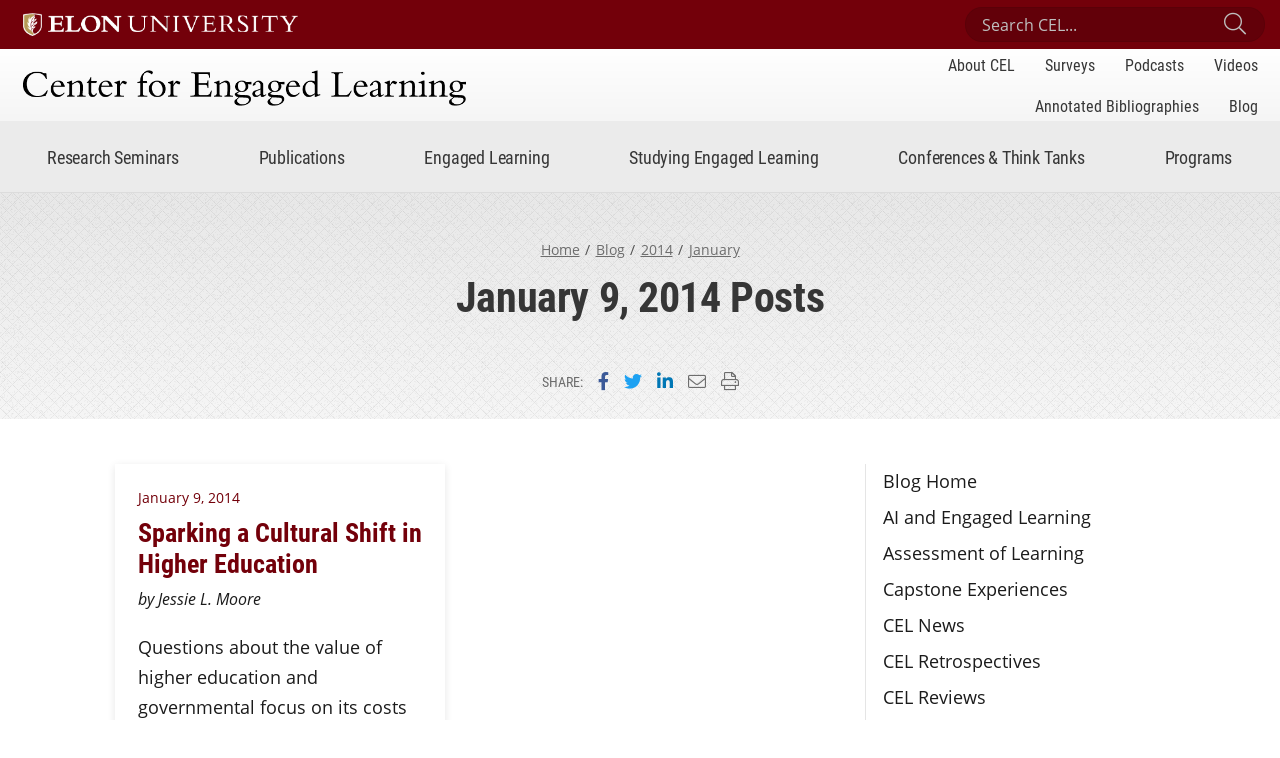

--- FILE ---
content_type: text/html; charset=UTF-8
request_url: https://www.centerforengagedlearning.org/2014/01/09/
body_size: 13781
content:
<!doctype html>
<html lang="en" class="no-js">
<head>
	
	<meta charset="utf-8">
    <meta name="viewport" content="width=device-width, initial-scale=1, shrink-to-fit=no">
    
	<!-- WP Enqueued Head Scripts and Styles -->
	<meta name='robots' content='noindex, follow' />

	<!-- This site is optimized with the Yoast SEO plugin v26.5 - https://yoast.com/wordpress/plugins/seo/ -->
	<title>January 9, 2014 - Center for Engaged Learning</title>
	<meta property="og:locale" content="en_US" />
	<meta property="og:type" content="website" />
	<meta property="og:title" content="January 9, 2014 - Center for Engaged Learning" />
	<meta property="og:url" content="https://www.centerforengagedlearning.org/2014/01/09/" />
	<meta property="og:site_name" content="Center for Engaged Learning" />
	<meta name="twitter:card" content="summary_large_image" />
	<meta name="twitter:site" content="@CEL_Elon" />
	<script type="application/ld+json" class="yoast-schema-graph">{"@context":"https://schema.org","@graph":[{"@type":"CollectionPage","@id":"https://www.centerforengagedlearning.org/2014/01/09/","url":"https://www.centerforengagedlearning.org/2014/01/09/","name":"January 9, 2014 - Center for Engaged Learning","isPartOf":{"@id":"https://www.centerforengagedlearning.org/#website"},"breadcrumb":{"@id":"https://www.centerforengagedlearning.org/2014/01/09/#breadcrumb"},"inLanguage":"en-US"},{"@type":"BreadcrumbList","@id":"https://www.centerforengagedlearning.org/2014/01/09/#breadcrumb","itemListElement":[{"@type":"ListItem","position":1,"name":"Home","item":"https://www.centerforengagedlearning.org/"},{"@type":"ListItem","position":2,"name":"Archives for January 9, 2014"}]},{"@type":"WebSite","@id":"https://www.centerforengagedlearning.org/#website","url":"https://www.centerforengagedlearning.org/","name":"Center for Engaged Learning","description":"An International Center for Research on Engaged Learning","potentialAction":[{"@type":"SearchAction","target":{"@type":"EntryPoint","urlTemplate":"https://www.centerforengagedlearning.org/?s={search_term_string}"},"query-input":{"@type":"PropertyValueSpecification","valueRequired":true,"valueName":"search_term_string"}}],"inLanguage":"en-US"}]}</script>
	<!-- / Yoast SEO plugin. -->


<link rel='dns-prefetch' href='//www.googletagmanager.com' />
<link rel='dns-prefetch' href='//use.typekit.net' />
<script type="text/javascript" id="wpp-js" src="https://www.centerforengagedlearning.org/wp-content/plugins/wordpress-popular-posts/assets/js/wpp.js?ver=7.3.6" data-sampling="0" data-sampling-rate="100" data-api-url="https://www.centerforengagedlearning.org/wp-json/wordpress-popular-posts" data-post-id="0" data-token="8ed832fac4" data-lang="0" data-debug="1"></script>
<style id='wp-img-auto-sizes-contain-inline-css' type='text/css'>
img:is([sizes=auto i],[sizes^="auto," i]){contain-intrinsic-size:3000px 1500px}
/*# sourceURL=wp-img-auto-sizes-contain-inline-css */
</style>
<style id='wp-emoji-styles-inline-css' type='text/css'>

	img.wp-smiley, img.emoji {
		display: inline !important;
		border: none !important;
		box-shadow: none !important;
		height: 1em !important;
		width: 1em !important;
		margin: 0 0.07em !important;
		vertical-align: -0.1em !important;
		background: none !important;
		padding: 0 !important;
	}
/*# sourceURL=wp-emoji-styles-inline-css */
</style>
<style id='wp-block-library-inline-css' type='text/css'>
:root{--wp-block-synced-color:#7a00df;--wp-block-synced-color--rgb:122,0,223;--wp-bound-block-color:var(--wp-block-synced-color);--wp-editor-canvas-background:#ddd;--wp-admin-theme-color:#007cba;--wp-admin-theme-color--rgb:0,124,186;--wp-admin-theme-color-darker-10:#006ba1;--wp-admin-theme-color-darker-10--rgb:0,107,160.5;--wp-admin-theme-color-darker-20:#005a87;--wp-admin-theme-color-darker-20--rgb:0,90,135;--wp-admin-border-width-focus:2px}@media (min-resolution:192dpi){:root{--wp-admin-border-width-focus:1.5px}}.wp-element-button{cursor:pointer}:root .has-very-light-gray-background-color{background-color:#eee}:root .has-very-dark-gray-background-color{background-color:#313131}:root .has-very-light-gray-color{color:#eee}:root .has-very-dark-gray-color{color:#313131}:root .has-vivid-green-cyan-to-vivid-cyan-blue-gradient-background{background:linear-gradient(135deg,#00d084,#0693e3)}:root .has-purple-crush-gradient-background{background:linear-gradient(135deg,#34e2e4,#4721fb 50%,#ab1dfe)}:root .has-hazy-dawn-gradient-background{background:linear-gradient(135deg,#faaca8,#dad0ec)}:root .has-subdued-olive-gradient-background{background:linear-gradient(135deg,#fafae1,#67a671)}:root .has-atomic-cream-gradient-background{background:linear-gradient(135deg,#fdd79a,#004a59)}:root .has-nightshade-gradient-background{background:linear-gradient(135deg,#330968,#31cdcf)}:root .has-midnight-gradient-background{background:linear-gradient(135deg,#020381,#2874fc)}:root{--wp--preset--font-size--normal:16px;--wp--preset--font-size--huge:42px}.has-regular-font-size{font-size:1em}.has-larger-font-size{font-size:2.625em}.has-normal-font-size{font-size:var(--wp--preset--font-size--normal)}.has-huge-font-size{font-size:var(--wp--preset--font-size--huge)}.has-text-align-center{text-align:center}.has-text-align-left{text-align:left}.has-text-align-right{text-align:right}.has-fit-text{white-space:nowrap!important}#end-resizable-editor-section{display:none}.aligncenter{clear:both}.items-justified-left{justify-content:flex-start}.items-justified-center{justify-content:center}.items-justified-right{justify-content:flex-end}.items-justified-space-between{justify-content:space-between}.screen-reader-text{border:0;clip-path:inset(50%);height:1px;margin:-1px;overflow:hidden;padding:0;position:absolute;width:1px;word-wrap:normal!important}.screen-reader-text:focus{background-color:#ddd;clip-path:none;color:#444;display:block;font-size:1em;height:auto;left:5px;line-height:normal;padding:15px 23px 14px;text-decoration:none;top:5px;width:auto;z-index:100000}html :where(.has-border-color){border-style:solid}html :where([style*=border-top-color]){border-top-style:solid}html :where([style*=border-right-color]){border-right-style:solid}html :where([style*=border-bottom-color]){border-bottom-style:solid}html :where([style*=border-left-color]){border-left-style:solid}html :where([style*=border-width]){border-style:solid}html :where([style*=border-top-width]){border-top-style:solid}html :where([style*=border-right-width]){border-right-style:solid}html :where([style*=border-bottom-width]){border-bottom-style:solid}html :where([style*=border-left-width]){border-left-style:solid}html :where(img[class*=wp-image-]){height:auto;max-width:100%}:where(figure){margin:0 0 1em}html :where(.is-position-sticky){--wp-admin--admin-bar--position-offset:var(--wp-admin--admin-bar--height,0px)}@media screen and (max-width:600px){html :where(.is-position-sticky){--wp-admin--admin-bar--position-offset:0px}}

/*# sourceURL=wp-block-library-inline-css */
</style><style id='global-styles-inline-css' type='text/css'>
:root{--wp--preset--aspect-ratio--square: 1;--wp--preset--aspect-ratio--4-3: 4/3;--wp--preset--aspect-ratio--3-4: 3/4;--wp--preset--aspect-ratio--3-2: 3/2;--wp--preset--aspect-ratio--2-3: 2/3;--wp--preset--aspect-ratio--16-9: 16/9;--wp--preset--aspect-ratio--9-16: 9/16;--wp--preset--color--black: #000000;--wp--preset--color--cyan-bluish-gray: #abb8c3;--wp--preset--color--white: #ffffff;--wp--preset--color--pale-pink: #f78da7;--wp--preset--color--vivid-red: #cf2e2e;--wp--preset--color--luminous-vivid-orange: #ff6900;--wp--preset--color--luminous-vivid-amber: #fcb900;--wp--preset--color--light-green-cyan: #7bdcb5;--wp--preset--color--vivid-green-cyan: #00d084;--wp--preset--color--pale-cyan-blue: #8ed1fc;--wp--preset--color--vivid-cyan-blue: #0693e3;--wp--preset--color--vivid-purple: #9b51e0;--wp--preset--color--gray-light: #f5f5f5;--wp--preset--color--gray: #bebebe;--wp--preset--color--gray-dark: #1b1b1b;--wp--preset--color--primary: #73000a;--wp--preset--color--secondary: #527b82;--wp--preset--gradient--vivid-cyan-blue-to-vivid-purple: linear-gradient(135deg,rgb(6,147,227) 0%,rgb(155,81,224) 100%);--wp--preset--gradient--light-green-cyan-to-vivid-green-cyan: linear-gradient(135deg,rgb(122,220,180) 0%,rgb(0,208,130) 100%);--wp--preset--gradient--luminous-vivid-amber-to-luminous-vivid-orange: linear-gradient(135deg,rgb(252,185,0) 0%,rgb(255,105,0) 100%);--wp--preset--gradient--luminous-vivid-orange-to-vivid-red: linear-gradient(135deg,rgb(255,105,0) 0%,rgb(207,46,46) 100%);--wp--preset--gradient--very-light-gray-to-cyan-bluish-gray: linear-gradient(135deg,rgb(238,238,238) 0%,rgb(169,184,195) 100%);--wp--preset--gradient--cool-to-warm-spectrum: linear-gradient(135deg,rgb(74,234,220) 0%,rgb(151,120,209) 20%,rgb(207,42,186) 40%,rgb(238,44,130) 60%,rgb(251,105,98) 80%,rgb(254,248,76) 100%);--wp--preset--gradient--blush-light-purple: linear-gradient(135deg,rgb(255,206,236) 0%,rgb(152,150,240) 100%);--wp--preset--gradient--blush-bordeaux: linear-gradient(135deg,rgb(254,205,165) 0%,rgb(254,45,45) 50%,rgb(107,0,62) 100%);--wp--preset--gradient--luminous-dusk: linear-gradient(135deg,rgb(255,203,112) 0%,rgb(199,81,192) 50%,rgb(65,88,208) 100%);--wp--preset--gradient--pale-ocean: linear-gradient(135deg,rgb(255,245,203) 0%,rgb(182,227,212) 50%,rgb(51,167,181) 100%);--wp--preset--gradient--electric-grass: linear-gradient(135deg,rgb(202,248,128) 0%,rgb(113,206,126) 100%);--wp--preset--gradient--midnight: linear-gradient(135deg,rgb(2,3,129) 0%,rgb(40,116,252) 100%);--wp--preset--font-size--small: 13px;--wp--preset--font-size--medium: 20px;--wp--preset--font-size--large: 36px;--wp--preset--font-size--x-large: 42px;--wp--preset--font-size--default: 16px;--wp--preset--font-size--lead: 27px;--wp--preset--spacing--20: 0.44rem;--wp--preset--spacing--30: 0.67rem;--wp--preset--spacing--40: 1rem;--wp--preset--spacing--50: 1.5rem;--wp--preset--spacing--60: 2.25rem;--wp--preset--spacing--70: 3.38rem;--wp--preset--spacing--80: 5.06rem;--wp--preset--shadow--natural: 6px 6px 9px rgba(0, 0, 0, 0.2);--wp--preset--shadow--deep: 12px 12px 50px rgba(0, 0, 0, 0.4);--wp--preset--shadow--sharp: 6px 6px 0px rgba(0, 0, 0, 0.2);--wp--preset--shadow--outlined: 6px 6px 0px -3px rgb(255, 255, 255), 6px 6px rgb(0, 0, 0);--wp--preset--shadow--crisp: 6px 6px 0px rgb(0, 0, 0);}:where(.is-layout-flex){gap: 0.5em;}:where(.is-layout-grid){gap: 0.5em;}body .is-layout-flex{display: flex;}.is-layout-flex{flex-wrap: wrap;align-items: center;}.is-layout-flex > :is(*, div){margin: 0;}body .is-layout-grid{display: grid;}.is-layout-grid > :is(*, div){margin: 0;}:where(.wp-block-columns.is-layout-flex){gap: 2em;}:where(.wp-block-columns.is-layout-grid){gap: 2em;}:where(.wp-block-post-template.is-layout-flex){gap: 1.25em;}:where(.wp-block-post-template.is-layout-grid){gap: 1.25em;}.has-black-color{color: var(--wp--preset--color--black) !important;}.has-cyan-bluish-gray-color{color: var(--wp--preset--color--cyan-bluish-gray) !important;}.has-white-color{color: var(--wp--preset--color--white) !important;}.has-pale-pink-color{color: var(--wp--preset--color--pale-pink) !important;}.has-vivid-red-color{color: var(--wp--preset--color--vivid-red) !important;}.has-luminous-vivid-orange-color{color: var(--wp--preset--color--luminous-vivid-orange) !important;}.has-luminous-vivid-amber-color{color: var(--wp--preset--color--luminous-vivid-amber) !important;}.has-light-green-cyan-color{color: var(--wp--preset--color--light-green-cyan) !important;}.has-vivid-green-cyan-color{color: var(--wp--preset--color--vivid-green-cyan) !important;}.has-pale-cyan-blue-color{color: var(--wp--preset--color--pale-cyan-blue) !important;}.has-vivid-cyan-blue-color{color: var(--wp--preset--color--vivid-cyan-blue) !important;}.has-vivid-purple-color{color: var(--wp--preset--color--vivid-purple) !important;}.has-black-background-color{background-color: var(--wp--preset--color--black) !important;}.has-cyan-bluish-gray-background-color{background-color: var(--wp--preset--color--cyan-bluish-gray) !important;}.has-white-background-color{background-color: var(--wp--preset--color--white) !important;}.has-pale-pink-background-color{background-color: var(--wp--preset--color--pale-pink) !important;}.has-vivid-red-background-color{background-color: var(--wp--preset--color--vivid-red) !important;}.has-luminous-vivid-orange-background-color{background-color: var(--wp--preset--color--luminous-vivid-orange) !important;}.has-luminous-vivid-amber-background-color{background-color: var(--wp--preset--color--luminous-vivid-amber) !important;}.has-light-green-cyan-background-color{background-color: var(--wp--preset--color--light-green-cyan) !important;}.has-vivid-green-cyan-background-color{background-color: var(--wp--preset--color--vivid-green-cyan) !important;}.has-pale-cyan-blue-background-color{background-color: var(--wp--preset--color--pale-cyan-blue) !important;}.has-vivid-cyan-blue-background-color{background-color: var(--wp--preset--color--vivid-cyan-blue) !important;}.has-vivid-purple-background-color{background-color: var(--wp--preset--color--vivid-purple) !important;}.has-black-border-color{border-color: var(--wp--preset--color--black) !important;}.has-cyan-bluish-gray-border-color{border-color: var(--wp--preset--color--cyan-bluish-gray) !important;}.has-white-border-color{border-color: var(--wp--preset--color--white) !important;}.has-pale-pink-border-color{border-color: var(--wp--preset--color--pale-pink) !important;}.has-vivid-red-border-color{border-color: var(--wp--preset--color--vivid-red) !important;}.has-luminous-vivid-orange-border-color{border-color: var(--wp--preset--color--luminous-vivid-orange) !important;}.has-luminous-vivid-amber-border-color{border-color: var(--wp--preset--color--luminous-vivid-amber) !important;}.has-light-green-cyan-border-color{border-color: var(--wp--preset--color--light-green-cyan) !important;}.has-vivid-green-cyan-border-color{border-color: var(--wp--preset--color--vivid-green-cyan) !important;}.has-pale-cyan-blue-border-color{border-color: var(--wp--preset--color--pale-cyan-blue) !important;}.has-vivid-cyan-blue-border-color{border-color: var(--wp--preset--color--vivid-cyan-blue) !important;}.has-vivid-purple-border-color{border-color: var(--wp--preset--color--vivid-purple) !important;}.has-vivid-cyan-blue-to-vivid-purple-gradient-background{background: var(--wp--preset--gradient--vivid-cyan-blue-to-vivid-purple) !important;}.has-light-green-cyan-to-vivid-green-cyan-gradient-background{background: var(--wp--preset--gradient--light-green-cyan-to-vivid-green-cyan) !important;}.has-luminous-vivid-amber-to-luminous-vivid-orange-gradient-background{background: var(--wp--preset--gradient--luminous-vivid-amber-to-luminous-vivid-orange) !important;}.has-luminous-vivid-orange-to-vivid-red-gradient-background{background: var(--wp--preset--gradient--luminous-vivid-orange-to-vivid-red) !important;}.has-very-light-gray-to-cyan-bluish-gray-gradient-background{background: var(--wp--preset--gradient--very-light-gray-to-cyan-bluish-gray) !important;}.has-cool-to-warm-spectrum-gradient-background{background: var(--wp--preset--gradient--cool-to-warm-spectrum) !important;}.has-blush-light-purple-gradient-background{background: var(--wp--preset--gradient--blush-light-purple) !important;}.has-blush-bordeaux-gradient-background{background: var(--wp--preset--gradient--blush-bordeaux) !important;}.has-luminous-dusk-gradient-background{background: var(--wp--preset--gradient--luminous-dusk) !important;}.has-pale-ocean-gradient-background{background: var(--wp--preset--gradient--pale-ocean) !important;}.has-electric-grass-gradient-background{background: var(--wp--preset--gradient--electric-grass) !important;}.has-midnight-gradient-background{background: var(--wp--preset--gradient--midnight) !important;}.has-small-font-size{font-size: var(--wp--preset--font-size--small) !important;}.has-medium-font-size{font-size: var(--wp--preset--font-size--medium) !important;}.has-large-font-size{font-size: var(--wp--preset--font-size--large) !important;}.has-x-large-font-size{font-size: var(--wp--preset--font-size--x-large) !important;}
/*# sourceURL=global-styles-inline-css */
</style>

<style id='classic-theme-styles-inline-css' type='text/css'>
/*! This file is auto-generated */
.wp-block-button__link{color:#fff;background-color:#32373c;border-radius:9999px;box-shadow:none;text-decoration:none;padding:calc(.667em + 2px) calc(1.333em + 2px);font-size:1.125em}.wp-block-file__button{background:#32373c;color:#fff;text-decoration:none}
/*# sourceURL=/wp-includes/css/classic-themes.min.css */
</style>
<link rel='stylesheet' id='fontawesome-free-css' href='https://www.centerforengagedlearning.org/wp-content/plugins/getwid/vendors/fontawesome-free/css/all.min.css?ver=5.5.0' type='text/css' media='all' />
<link rel='stylesheet' id='slick-css' href='https://www.centerforengagedlearning.org/wp-content/plugins/getwid/vendors/slick/slick/slick.min.css?ver=1.9.0' type='text/css' media='all' />
<link rel='stylesheet' id='slick-theme-css' href='https://www.centerforengagedlearning.org/wp-content/plugins/getwid/vendors/slick/slick/slick-theme.min.css?ver=1.9.0' type='text/css' media='all' />
<link rel='stylesheet' id='mp-fancybox-css' href='https://www.centerforengagedlearning.org/wp-content/plugins/getwid/vendors/mp-fancybox/jquery.fancybox.min.css?ver=3.5.7-mp.1' type='text/css' media='all' />
<link rel='stylesheet' id='getwid-blocks-css' href='https://www.centerforengagedlearning.org/wp-content/plugins/getwid/assets/css/blocks.style.css?ver=2.1.3' type='text/css' media='all' />
<link rel='stylesheet' id='wordpress-popular-posts-css-css' href='https://www.centerforengagedlearning.org/wp-content/plugins/wordpress-popular-posts/assets/css/wpp.css?ver=7.3.6' type='text/css' media='all' />
<link rel='stylesheet' id='fontawesome-pro-css' href='https://www.centerforengagedlearning.org/wp-content/themes/CEL/assets/styles/fontawesome/font-awesome-pro-5.12.0/css/all.min.css?ver=5.12.0' type='text/css' media='all' />
<link rel='stylesheet' id='cel-theme-fonts-css' href='https://use.typekit.net/qth8kvy.css?ver=1.0.3' type='text/css' media='all' />
<link rel='stylesheet' id='cel-theme-styles-css' href='https://www.centerforengagedlearning.org/wp-content/themes/CEL/assets/styles/css/cel-theme-styles.min.css?ver=1765547534' type='text/css' media='all' />
<script type="text/javascript" src="https://www.centerforengagedlearning.org/wp-content/themes/CEL/assets/js/jquery/jquery-3.5.1.min.js?ver=3.5.1" id="jquery-js"></script>

<!-- Google tag (gtag.js) snippet added by Site Kit -->
<!-- Google Analytics snippet added by Site Kit -->
<script type="text/javascript" src="https://www.googletagmanager.com/gtag/js?id=GT-M3VG6QN" id="google_gtagjs-js" async></script>
<script type="text/javascript" id="google_gtagjs-js-after">
/* <![CDATA[ */
window.dataLayer = window.dataLayer || [];function gtag(){dataLayer.push(arguments);}
gtag("set","linker",{"domains":["www.centerforengagedlearning.org"]});
gtag("js", new Date());
gtag("set", "developer_id.dZTNiMT", true);
gtag("config", "GT-M3VG6QN");
//# sourceURL=google_gtagjs-js-after
/* ]]> */
</script>
<link rel="https://api.w.org/" href="https://www.centerforengagedlearning.org/wp-json/" /><link rel="EditURI" type="application/rsd+xml" title="RSD" href="https://www.centerforengagedlearning.org/xmlrpc.php?rsd" />
<style type="text/css">
			.aiovg-player {
				display: block;
				position: relative;
				padding-bottom: 56.25%;
				width: 100%;
				height: 0;	
				overflow: hidden;
			}
			
			.aiovg-player iframe,
			.aiovg-player .video-js,
			.aiovg-player .plyr {
				--plyr-color-main: #00b2ff;
				position: absolute;
				inset: 0;	
				margin: 0;
				padding: 0;
				width: 100%;
				height: 100%;
			}
		</style><meta name="generator" content="Site Kit by Google 1.167.0" />            <style id="wpp-loading-animation-styles">@-webkit-keyframes bgslide{from{background-position-x:0}to{background-position-x:-200%}}@keyframes bgslide{from{background-position-x:0}to{background-position-x:-200%}}.wpp-widget-block-placeholder,.wpp-shortcode-placeholder{margin:0 auto;width:60px;height:3px;background:#dd3737;background:linear-gradient(90deg,#dd3737 0%,#571313 10%,#dd3737 100%);background-size:200% auto;border-radius:3px;-webkit-animation:bgslide 1s infinite linear;animation:bgslide 1s infinite linear}</style>
            
<!-- Google Tag Manager snippet added by Site Kit -->
<script type="text/javascript">
/* <![CDATA[ */

			( function( w, d, s, l, i ) {
				w[l] = w[l] || [];
				w[l].push( {'gtm.start': new Date().getTime(), event: 'gtm.js'} );
				var f = d.getElementsByTagName( s )[0],
					j = d.createElement( s ), dl = l != 'dataLayer' ? '&l=' + l : '';
				j.async = true;
				j.src = 'https://www.googletagmanager.com/gtm.js?id=' + i + dl;
				f.parentNode.insertBefore( j, f );
			} )( window, document, 'script', 'dataLayer', 'GTM-WXTFLJR' );
			
/* ]]> */
</script>

<!-- End Google Tag Manager snippet added by Site Kit -->
	<!-- End WP Enqueued Head Scripts and Styles -->
    
    <!-- Detect Javascript -->
    <script>
        document.documentElement.className = document.documentElement.className.replace('no-js', 'js');
    </script>
	
</head>

<body class="archive date wp-embed-responsive wp-theme-CEL">

    <!-- CEL Header Jump Links -->
    <ul class="cel-header--sr-jump-links" id="srJumpLinks">
        <li><a class="cel-sr-jump-link" href="#mainArea">Skip to main content</a></li>
        <li><a class="cel-sr-jump-link" id="jumpToSearch" href="#searchArea">Skip to search</a></li>
        <li><a class="cel-sr-jump-link" href="#footerArea">Skip to footer</a></li>
    </ul>
    <!-- END CEL Header Jump Links -->
    
    <!-- CEL Header -->
    <header id="headerArea" class="cel-header" role="banner" aria-label="Site Header">
        
        <!-- CEL Header: Top Bar -->
        <div class="cel-header--top-bar">
            <div class="container">
                <div class="row flex-nowrap align-items-center">
                    
                    <!-- CEL Header: Elon Brand -->
                    <div class="cel-header--elon-brand col-auto">
                        <a href="https://www.elon.edu/">
                            <img class="cel-header--elon-logo-mobile" src="https://eloncdn.blob.core.windows.net/eu3/global_assets/logos/elon-sig-primary-reverse-rgb.png" alt="Elon University">
                            <img class="cel-header--elon-logo-desktop" src="https://eloncdn.blob.core.windows.net/eu3/global_assets/logos/elon-sig-primary-reverse-one-line-rgb.png" alt="Elon University">
                        </a>
                    </div>
                    <!-- END CEL Header: Elon Brand -->
                    
                    <!-- CEL Header: Search -->
                    <div class="cel-header--search col">
                        <form id="searchArea" action="https://www.centerforengagedlearning.org" method="get">
                            <label for="celSiteSearchInput" class="sr-only">Search Center for Engaged Learning</label>
                            <input class="cel-header--search-input" id="celSiteSearchInput" placeholder="Search CEL..." name="s" type="search">
                            <button class="cel-header--search-submit" id="celSiteSearchSubmit" type="submit"><i class="fal fa-search" aria-hidden="true"></i><span class="sr-only">Submit Search</span></button>
                        </form>
                    </div>
                    <!-- END CEL Header: Search -->
                    
                </div>
            </div>
        </div>
        <!-- END CEL Header: Top Bar -->
        
        <!-- CEL Header Top -->
        <div class="cel-header--top">
            <div class="container">

                <div class="row flex-nowrap align-items-center">
                    
                    <!-- Site Title -->
                    <div class="cel-header--site-title col-auto">
                        <h1>
                            <a href="https://www.centerforengagedlearning.org">
                                
                                                                
                                <img src="https://www.centerforengagedlearning.org/wp-content/uploads/2020/09/cel-web-logo.png" alt="">
                                <span class="sr-only">Center for Engaged Learning</span>

                                                            </a>
                        </h1>
                    </div>
                    <!-- END Site Title -->
                    
                    <!-- Header Secondary Nav -->
                    <div class="cel-header--secondary-nav col" id="siteSecondaryNav">
                        <nav class="cel-header--nav" aria-label="Site Secondary Navigation">
                            
                            <ul id="menu-site-secondary-nav" class="nav"><li id="menu-item-5612" class="menu-item menu-item-type-post_type menu-item-object-page menu-item-5612"><a href="https://www.centerforengagedlearning.org/about-cel/">About CEL</a></li>
<li id="menu-item-9763" class="menu-item menu-item-type-post_type menu-item-object-page menu-item-9763"><a href="https://www.centerforengagedlearning.org/surveys/">Surveys</a></li>
<li id="menu-item-7599" class="menu-item menu-item-type-post_type menu-item-object-page menu-item-7599"><a href="https://www.centerforengagedlearning.org/podcasts/">Podcasts</a></li>
<li id="menu-item-6134" class="menu-item menu-item-type-post_type menu-item-object-page menu-item-6134"><a href="https://www.centerforengagedlearning.org/videos/">Videos</a></li>
<li id="menu-item-11403" class="menu-item menu-item-type-custom menu-item-object-custom menu-item-11403"><a href="https://www.centerforengagedlearning.org/bibliography/">Annotated Bibliographies</a></li>
<li id="menu-item-3087" class="menu-item menu-item-type-post_type menu-item-object-page menu-item-3087"><a href="https://www.centerforengagedlearning.org/blog/">Blog</a></li>
</ul>
                        </nav>
                    </div>
                    <!-- END Header Secondary Nav -->
                    
                </div>
            </div>
        </div>
        <!-- END CEL Header Top -->
        
        <!-- CEL Header Bottom -->
        <div class="cel-header--bottom">
            <nav class="cel-header--primary-nav navbar navbar-expand-lg container" id="siteNav" aria-label="Site Primary Navigation">
                
                <!-- Site Title - Mobile -->
                <h1 class="cel-header--site-title-mobile">
                    <a href="https://www.centerforengagedlearning.org">

						                        
                        <img src="https://www.centerforengagedlearning.org/wp-content/uploads/2020/09/cel-web-logo.png" alt="">
                        <span class="sr-only">Center for Engaged Learning</span>

                        
                    </a>
                </h1>
                <!-- END Site Title - Mobile -->
                
                <!-- Mobile Nav Toggle -->
                <button class="mobile-nav-toggler collapsed" id="siteMobileNavToggle" type="button" data-toggle="collapse" data-target="#siteNavContent" aria-controls="siteNavContent" aria-expanded="false" aria-label="Toggle site navigation"><span class="toggler-label">Menu</span><span class="hamburger-box" aria-hidden="true"><span class="hamburger-inner"></span></span>
                </button>
                <!-- END Mobile Nav Toggle -->
                
                <!-- Header Primary Nav -->
                <div class="cel-header--nav mobile-nav-collapse collapse" id="siteNavContent">
                    
                    <ul class="navbar-nav">
	                    <li class="nav-item dropdown"><a class="nav-link dropdown-toggle" id="navLabel1" href="#" data-toggle="dropdown" role="button" aria-haspopup="true" aria-expanded="false">Research Seminars</a><div class="dropdown-menu" aria-labelledby="navLabel1"><div class="dropdown-menu--container"><div class="dropdown-menu--container-inner"><div class="dropdown-menu--message"><p>CEL facilitates multi-institutional research on engaged learning topics. Participants from institutions around the world collaborate over three years, producing scholarship that shapes research and practice globally.</p></div><div class="dropdown-menu--links"><div class="dropdown-menu--main-link"><a href="https://www.centerforengagedlearning.org/research-seminars/">Research Seminars<span class="main-link--mobile-label"> Home</span><i class="fa fa-chevron-right" aria-hidden="true"></i></a></div><div class="dropdown-menu--link-group"><ul><li><a href="https://www.centerforengagedlearning.org/research-seminars/rethinking-engaged-learning-in-the-age-of-genai/">2026-2028 Rethinking Engaged Learning in the Age of GenAI</a></li><li><a href="https://www.centerforengagedlearning.org/research-seminars/learning-on-location/">2025-2027 Learning on Location</a></li><li><a href="https://www.centerforengagedlearning.org/research-seminars/affirming-and-inclusive-engaged-learning-for-neurodivergent-students/">2024-2026 Affirming and Inclusive Engaged Learning for Neurodivergent Students  </a></li><li><a href="https://www.centerforengagedlearning.org/research-seminars/mentoring-meaningful-learning-experiences/">2023-2025 Mentoring Meaningful Learning Experiences</a></li></ul><ul><li><a href="https://www.centerforengagedlearning.org/research-seminars/">Previous Research Seminars</a></li><li><a href="https://www.centerforengagedlearning.org/research-seminars/research-seminar-logistics/">Research Seminar Logistics</a></li><li><a href="https://www.centerforengagedlearning.org/research-seminars/frequently-asked-questions/">Frequently Asked Questions</a></li></ul></div></div></div></div><li class="nav-item dropdown"><a class="nav-link dropdown-toggle" id="navLabel1" href="#" data-toggle="dropdown" role="button" aria-haspopup="true" aria-expanded="false">Publications</a><div class="dropdown-menu" aria-labelledby="navLabel1"><div class="dropdown-menu--container"><div class="dropdown-menu--container-inner"><div class="dropdown-menu--message"><p>CEL is home to two book series. In addition, CEL research seminars and other initiatives have produced 100+ publications (to date).</p></div><div class="dropdown-menu--links"><div class="dropdown-menu--main-link"><a href="https://www.centerforengagedlearning.org/publications/">Publications<span class="main-link--mobile-label"> Home</span><i class="fa fa-chevron-right" aria-hidden="true"></i></a></div><div class="dropdown-menu--link-group"><ul><li><a href="https://www.centerforengagedlearning.org/publications/selt/">Series on Engaged Learning and Teaching</a></li><li><a href="https://www.centerforengagedlearning.org/publications/open-access-book-series/">Open Access Book Series</a></li><li><a href="https://www.centerforengagedlearning.org/publications/elon-statements/">Elon Statements</a></li></ul><ul><li><a href="https://www.centerforengagedlearning.org/podcasts/">CEL Podcasts</a></li><li><a href="https://www.centerforengagedlearning.org/surveys/">Surveys on Engaged and Experiential Learning</a></li><li><a href="https://www.centerforengagedlearning.org/publications/">All CEL Publications</a></li></ul></div></div></div></div><li class="nav-item dropdown"><a class="nav-link dropdown-toggle" id="navLabel1" href="#" data-toggle="dropdown" role="button" aria-haspopup="true" aria-expanded="false">Engaged Learning</a><div class="dropdown-menu" aria-labelledby="navLabel1"><div class="dropdown-menu--container"><div class="dropdown-menu--container-inner"><div class="dropdown-menu--message"><p>CEL’s concise guides offer research-informed practices for engaged learning.</p></div><div class="dropdown-menu--links"><div class="dropdown-menu--main-link"><a href="https://www.centerforengagedlearning.org/engaged-learning/">Engaged Learning<span class="main-link--mobile-label"> Home</span><i class="fa fa-chevron-right" aria-hidden="true"></i></a></div><div class="dropdown-menu--link-group"><ul><li><a href="https://www.centerforengagedlearning.org/resources/assessment-and-feedback/">Assessment and Feedback</a></li><li><a href="https://www.centerforengagedlearning.org/resources/capstone-experiences/">Capstone Experiences</a></li><li><a href="https://www.centerforengagedlearning.org/resources/high-impact-practices-and-historically-underrepresented-minority-students/">High Impact Practices and Historically Underrepresented Minority Students</a></li><li><a href="https://www.centerforengagedlearning.org/resources/immersive-learning/">Immersive Learning</a></li><li><a href="https://www.centerforengagedlearning.org/resources/internships/">Internships</a></li><li><a href="https://www.centerforengagedlearning.org/resources/learning-communities/">Learning Communities</a></li><li><a href="https://www.centerforengagedlearning.org/mentoring-matters/">Mentoring Matters</a></li></ul><ul><li><a href="https://www.centerforengagedlearning.org/resources/service-learning/">Service-Learning</a></li><li><a href="https://www.centerforengagedlearning.org/resources/students-as-partners/">Students as Partners</a></li><li><a href="https://www.centerforengagedlearning.org/resources/supporting-neurodiverse-and-physically-disabled-students-in-engaged-learning/">Supporting Neurodiverse and Physically Disabled Students in Engaged Learning</a></li><li><a href="https://www.centerforengagedlearning.org/engaged-learning/undergraduate-research/">Undergraduate Research</a></li><li><a href="https://www.centerforengagedlearning.org/resources/work-integrated-learning/">Work-Integrated Learning</a></li><li><a href="https://www.centerforengagedlearning.org/engaged-learning/fire-toolkit/">Facilitating Integration and Reflection of the Elon Experiences Toolkit</a></li></ul></div></div></div></div><li class="nav-item dropdown"><a class="nav-link dropdown-toggle" id="navLabel1" href="#" data-toggle="dropdown" role="button" aria-haspopup="true" aria-expanded="false">Studying Engaged Learning</a><div class="dropdown-menu" aria-labelledby="navLabel1"><div class="dropdown-menu--container"><div class="dropdown-menu--container-inner"><div class="dropdown-menu--message"><p>CEL’s concise guides offer practical strategies for studying engaged learning.</p></div><div class="dropdown-menu--links"><div class="dropdown-menu--main-link"><a href="https://www.centerforengagedlearning.org/studying-engaged-learning/">Studying Engaged Learning<span class="main-link--mobile-label"> Home</span><i class="fa fa-chevron-right" aria-hidden="true"></i></a></div><div class="dropdown-menu--link-group"><ul><li><a href="https://www.centerforengagedlearning.org/studying-engaged-learning/what-is-sotl/">What is SoTL?</a></li><li><a href="https://www.centerforengagedlearning.org/studying-engaged-learning/sotl-vs-scholarly-teaching/">SoTL vs. Scholarly Teaching</a></li><li><a href="https://www.centerforengagedlearning.org/studying-engaged-learning/finding-sotl-research/">Finding SoTL Research</a></li><li><a href="https://www.centerforengagedlearning.org/studying-engaged-learning/asking-inquiry-questions/">Asking Inquiry Questions</a></li><li><a href="https://www.centerforengagedlearning.org/studying-engaged-learning/sotl-inquiry-methods/">SoTL Inquiry Methods</a></li></ul><ul><li><a href="https://www.centerforengagedlearning.org/studying-engaged-learning/students-as-partners-in-sotl/">Students as Partners in Studying Engaged Learning</a></li><li><a href="https://www.centerforengagedlearning.org/studying-engaged-learning/arts-humanities-sotl/">Arts &#038; Humanities and the Scholarship of Teaching and Learning</a></li><li><a href="https://www.centerforengagedlearning.org/studying-engaged-learning/publishing-sotl/">Publishing Research on Teaching and Learning</a></li><li><a href="https://www.centerforengagedlearning.org/studying-engaged-learning/sotl-promotions-and-tenure/">SoTL &#038; Promotions and Tenure</a></li></ul></div></div></div></div><li class="nav-item dropdown"><a class="nav-link dropdown-toggle" id="navLabel1" href="#" data-toggle="dropdown" role="button" aria-haspopup="true" aria-expanded="false">Conferences &#038; Think Tanks</a><div class="dropdown-menu" aria-labelledby="navLabel1"><div class="dropdown-menu--container"><div class="dropdown-menu--container-inner"><div class="dropdown-menu--message"><p>CEL brings together international leaders in higher education to develop, synthesize, and share rigorous research on central questions about student learning.</p></div><div class="dropdown-menu--links"><div class="dropdown-menu--main-link"><a href="https://www.centerforengagedlearning.org/conferences/">Conferences &#038; Think Tanks<span class="main-link--mobile-label"> Home</span><i class="fa fa-chevron-right" aria-hidden="true"></i></a></div><div class="dropdown-menu--link-group"><ul><li><a href="https://www.centerforengagedlearning.org/conferences/2026-conference/">2026 Conference on Engaged Learning</a></li><li><a href="https://www.centerforengagedlearning.org/conferences/">Previous Conferences</a></li></ul><ul><li><a href="https://www.centerforengagedlearning.org/conferences/cel-think-tanks/">CEL Think Tanks</a></li></ul></div></div></div></div><li class="nav-item dropdown"><a class="nav-link dropdown-toggle" id="navLabel1" href="#" data-toggle="dropdown" role="button" aria-haspopup="true" aria-expanded="false">Programs</a><div class="dropdown-menu" aria-labelledby="navLabel1"><div class="dropdown-menu--container"><div class="dropdown-menu--container-inner"><div class="dropdown-menu--message"><p>The CEL Scholar role and CEL Student Scholars program enable Elon faculty and students to deepen their understanding of and professional development in scholarly activity on engaged learning.</p></div><div class="dropdown-menu--links"><div class="dropdown-menu--main-link"><a href="https://www.centerforengagedlearning.org/programs/">Programs<span class="main-link--mobile-label"> Home</span><i class="fa fa-chevron-right" aria-hidden="true"></i></a></div><div class="dropdown-menu--link-group"><ul><li><a href="https://www.centerforengagedlearning.org/programs/cel-scholars/">CEL Scholars</a></li><li><a href="https://www.centerforengagedlearning.org/programs/cel-senior-scholars/">CEL Senior Scholars</a></li><li><a href="https://www.centerforengagedlearning.org/programs/cel-student-scholars/">CEL Student Scholars</a></li></ul><ul><li><a href="https://www.centerforengagedlearning.org/programs/publishing-intern/">Publishing Intern</a></li><li><a href="https://www.centerforengagedlearning.org/programs/student-seminars/">Student Seminars</a></li></ul></div></div></div></div>                    </ul>
                </div>
                    
                <!-- END Header Primary Nav -->
                
            </nav>
        </div>
        <!-- END CEL Header Bottom -->
        
    </header>
    <!-- END CEL Header -->
		
<main id="mainArea" class="container">
    
    <!-- Page Header -->
<div class="page-header alignfull">
    <div class="container">
        
        <!-- Breadcrumbs -->
        <nav id="rcrumbs" class="page-breadcrumbs alignfull" aria-label="Breadcrumb Navigation"><ol class="page-breadcrumb--list"><li class="page-breadcrumb--item"><a href="https://www.centerforengagedlearning.org">Home</a></li><li class="page-breadcrumb--item"><a href="https://www.centerforengagedlearning.org/blog/">Blog</a></li><li class="page-breadcrumb--item"><a href="https://www.centerforengagedlearning.org/2014/">2014</a></li><li class="page-breadcrumb--item"><a href="https://www.centerforengagedlearning.org/2014/01/">January</a></li></ol></nav>        <!-- END Breadcrumbs -->
        
        <h1 id="ariaPageTitleLabel" class="page-header--title">January 9, 2014 Posts</h1>        
        <!-- Social Sharing -->
<div class="social-share">
    <div class="social-share--label">Share:</div>
    <div id="socialShare" class="social-share--wrapper"></div>
</div>
<!-- END Social Sharing -->

    </div>
</div>
<!-- END Page Header -->        
    <div class="page-main">
        
        <div id="pageContentTop" class="page-content--jump-link-spacer"></div>

        <div class="page-sidebar"><nav id="pageSidebarNav" class="sidebar-nav" aria-labelledby="ariaSectionNavLabel"><h2 id="ariaSectionNavLabel" class="sr-only">Section Navigation</h2><a class="cel-sr-jump-link cel-sr-jump-link-single" href="#pageContent">Skip section navigation</a><button class="sidebar-nav--toggle collapsed" id="sidebarNavToggle" type="button" data-toggle="collapse" data-target="#navCollapseWrap" aria-controls="navCollapseWrap" aria-expanded="false" aria-label="Toggle page navigation"><span class="icon fal fa-plus" aria-hidden="true"></span>In this section</button><div id="navCollapseWrap" class="sidebar-nav--collapse-wrapper collapse"><ul id="menu-blog-nav" class="sidebar-nav--list"><li id="menu-item-3088" class="menu-item menu-item-type-post_type menu-item-object-page menu-item-3088"><a href="https://www.centerforengagedlearning.org/blog/">Blog Home</a></li>
<li id="menu-item-9861" class="menu-item menu-item-type-taxonomy menu-item-object-category menu-item-9861"><a href="https://www.centerforengagedlearning.org/category/ai-and-engaged-learning/">AI and Engaged Learning</a></li>
<li id="menu-item-9862" class="menu-item menu-item-type-taxonomy menu-item-object-category menu-item-9862"><a href="https://www.centerforengagedlearning.org/category/assessment-of-learning/">Assessment of Learning</a></li>
<li id="menu-item-3090" class="menu-item menu-item-type-taxonomy menu-item-object-category menu-item-3090"><a href="https://www.centerforengagedlearning.org/category/capstone-experiences/">Capstone Experiences</a></li>
<li id="menu-item-6201" class="menu-item menu-item-type-taxonomy menu-item-object-category menu-item-6201"><a href="https://www.centerforengagedlearning.org/category/cel-news/">CEL News</a></li>
<li id="menu-item-6041" class="menu-item menu-item-type-taxonomy menu-item-object-category menu-item-6041"><a href="https://www.centerforengagedlearning.org/category/cel-retrospective/">CEL Retrospectives</a></li>
<li id="menu-item-6042" class="menu-item menu-item-type-taxonomy menu-item-object-category menu-item-6042"><a href="https://www.centerforengagedlearning.org/category/cel-review/">CEL Reviews</a></li>
<li id="menu-item-6043" class="menu-item menu-item-type-taxonomy menu-item-object-category menu-item-6043"><a href="https://www.centerforengagedlearning.org/category/collaborative-projects-and-assignments/">Collaborative Projects and Assignments</a></li>
<li id="menu-item-9863" class="menu-item menu-item-type-taxonomy menu-item-object-category menu-item-9863"><a href="https://www.centerforengagedlearning.org/category/community-based-learning/">Community-Based Learning</a></li>
<li id="menu-item-11461" class="menu-item menu-item-type-taxonomy menu-item-object-category menu-item-11461"><a href="https://www.centerforengagedlearning.org/category/data-literacy/">Data Literacy</a></li>
<li id="menu-item-3091" class="menu-item menu-item-type-taxonomy menu-item-object-category menu-item-3091"><a href="https://www.centerforengagedlearning.org/category/diversity-and-inclusion/">Diversity, Inclusion, and Equity</a></li>
<li id="menu-item-9864" class="menu-item menu-item-type-taxonomy menu-item-object-category menu-item-9864"><a href="https://www.centerforengagedlearning.org/category/eportfolio/">ePortfolio</a></li>
<li id="menu-item-8101" class="menu-item menu-item-type-taxonomy menu-item-object-category menu-item-8101"><a href="https://www.centerforengagedlearning.org/category/feedback/">Feedback</a></li>
<li id="menu-item-9865" class="menu-item menu-item-type-taxonomy menu-item-object-category menu-item-9865"><a href="https://www.centerforengagedlearning.org/category/first-year-experiences/">First-Year Experiences</a></li>
<li id="menu-item-3089" class="menu-item menu-item-type-taxonomy menu-item-object-category menu-item-3089"><a href="https://www.centerforengagedlearning.org/category/global-learning/">Global Learning</a></li>
<li id="menu-item-9866" class="menu-item menu-item-type-taxonomy menu-item-object-category menu-item-9866"><a href="https://www.centerforengagedlearning.org/category/health-sciences/">Health Sciences</a></li>
<li id="menu-item-6189" class="menu-item menu-item-type-taxonomy menu-item-object-category menu-item-6189"><a href="https://www.centerforengagedlearning.org/category/high-impact-practices/">High Impact Practices</a></li>
<li id="menu-item-3093" class="menu-item menu-item-type-taxonomy menu-item-object-category menu-item-3093"><a href="https://www.centerforengagedlearning.org/category/immersive-learning/">Immersive Learning</a></li>
<li id="menu-item-6190" class="menu-item menu-item-type-taxonomy menu-item-object-category menu-item-6190"><a href="https://www.centerforengagedlearning.org/category/internships/">Internships</a></li>
<li id="menu-item-8086" class="menu-item menu-item-type-taxonomy menu-item-object-category menu-item-8086"><a href="https://www.centerforengagedlearning.org/category/learning-communities/">Learning Communities</a></li>
<li id="menu-item-6314" class="menu-item menu-item-type-taxonomy menu-item-object-category menu-item-6314"><a href="https://www.centerforengagedlearning.org/category/mentoring-relationships/">Mentoring Relationships</a></li>
<li id="menu-item-6044" class="menu-item menu-item-type-taxonomy menu-item-object-category menu-item-6044"><a href="https://www.centerforengagedlearning.org/category/online-education/">Online Education</a></li>
<li id="menu-item-8087" class="menu-item menu-item-type-taxonomy menu-item-object-category menu-item-8087"><a href="https://www.centerforengagedlearning.org/category/place-based-learning/">Place-Based Learning</a></li>
<li id="menu-item-9867" class="menu-item menu-item-type-taxonomy menu-item-object-category menu-item-9867"><a href="https://www.centerforengagedlearning.org/category/professional-and-continuing-education/">Professional and Continuing Education</a></li>
<li id="menu-item-3094" class="menu-item menu-item-type-taxonomy menu-item-object-category menu-item-3094"><a href="https://www.centerforengagedlearning.org/category/publishing-sotl/">Publishing SoTL</a></li>
<li id="menu-item-8088" class="menu-item menu-item-type-taxonomy menu-item-object-category menu-item-8088"><a href="https://www.centerforengagedlearning.org/category/reflection/">Reflection and Metacognition</a></li>
<li id="menu-item-8089" class="menu-item menu-item-type-taxonomy menu-item-object-category menu-item-8089"><a href="https://www.centerforengagedlearning.org/category/relationships/">Relationships</a></li>
<li id="menu-item-3095" class="menu-item menu-item-type-taxonomy menu-item-object-category menu-item-3095"><a href="https://www.centerforengagedlearning.org/category/residential-learning-communities/">Residential Learning Communities</a></li>
<li id="menu-item-3096" class="menu-item menu-item-type-taxonomy menu-item-object-category menu-item-3096"><a href="https://www.centerforengagedlearning.org/category/service-learning/">Service-Learning</a></li>
<li id="menu-item-11029" class="menu-item menu-item-type-taxonomy menu-item-object-category menu-item-11029"><a href="https://www.centerforengagedlearning.org/category/signature-work/">Signature Work</a></li>
<li id="menu-item-10603" class="menu-item menu-item-type-taxonomy menu-item-object-category menu-item-10603"><a href="https://www.centerforengagedlearning.org/category/leadership/">Student Leadership</a></li>
<li id="menu-item-3097" class="menu-item menu-item-type-taxonomy menu-item-object-category menu-item-3097"><a href="https://www.centerforengagedlearning.org/category/student-faculty-partnership/">Student-Faculty Partnership</a></li>
<li id="menu-item-7137" class="menu-item menu-item-type-taxonomy menu-item-object-category menu-item-7137"><a href="https://www.centerforengagedlearning.org/category/studying-el/">Studying EL</a></li>
<li id="menu-item-9868" class="menu-item menu-item-type-taxonomy menu-item-object-category menu-item-9868"><a href="https://www.centerforengagedlearning.org/category/neurodivergent-and-physically-disabled/">Supporting Neurodivergent and Physically Disabled Students</a></li>
<li id="menu-item-3098" class="menu-item menu-item-type-taxonomy menu-item-object-category menu-item-3098"><a href="https://www.centerforengagedlearning.org/category/undergraduate-research/">Undergraduate Research</a></li>
<li id="menu-item-7294" class="menu-item menu-item-type-taxonomy menu-item-object-category menu-item-7294"><a href="https://www.centerforengagedlearning.org/category/wil/">Work-Integrated Learning</a></li>
<li id="menu-item-3099" class="menu-item menu-item-type-taxonomy menu-item-object-category menu-item-3099"><a href="https://www.centerforengagedlearning.org/category/writing/">Writing Transfer in and beyond the University</a></li>
<li id="menu-item-6233" class="menu-item menu-item-type-post_type menu-item-object-page menu-item-6233"><a href="https://www.centerforengagedlearning.org/blog/style-guide/">Style Guide for Posts to the Center for Engaged Learning Blog</a></li>
</ul></div></nav><aside id="pageSidebarWidgetsDesktop" class="sidebar-widget-wrap sidebar-widget-wrap--desktop" aria-labelledby="ariaSectionWidgetsLabel"><h2 id="ariaSectionWidgetsLabel" class="sr-only">Additional Content</h2><div id="block-2" class="sidebar-widget widget_block"><div class="popular-posts"><h3 class="sidebar-widget--title">Popular Posts</h3><!-- WP Popular Posts v7.3.6 - cached -->

<ul class="wpp-list list-unstyled">
<li><img src="https://www.centerforengagedlearning.org/wp-content/plugins/wordpress-popular-posts/assets/images/no_thumb.jpg" width="150" height="150" alt="" class="wpp-thumbnail wpp_featured wpp_def_no_src" decoding="async" loading="lazy"> <div class="wpp-item-data"><h4 class="wpp-post-title-heading h6"><a href="https://www.centerforengagedlearning.org/research-seminars/rethinking-engaged-learning-in-the-age-of-genai/call-for-applications/" class="wpp-post-title" target="_self">Call for Applications</a></h4><div class="wpp-date">December 17, 2025</div><p class="wpp-excerpt"></p></div></li>
<li><img src="https://www.centerforengagedlearning.org/wp-content/plugins/wordpress-popular-posts/assets/images/no_thumb.jpg" width="150" height="150" alt="" class="wpp-thumbnail wpp_featured wpp_def_no_src" decoding="async" loading="lazy"> <div class="wpp-item-data"><h4 class="wpp-post-title-heading h6"><a href="https://www.centerforengagedlearning.org/conferences/2026-conference/call-for-proposals/" class="wpp-post-title" target="_self">Call for Proposals</a></h4><div class="wpp-date">August 14, 2025</div><p class="wpp-excerpt"></p></div></li>
<li><img src="https://www.centerforengagedlearning.org/wp-content/uploads/wordpress-popular-posts/8639-featured-150x150.png" srcset="https://www.centerforengagedlearning.org/wp-content/uploads/wordpress-popular-posts/8639-featured-150x150.png, https://www.centerforengagedlearning.org/wp-content/uploads/wordpress-popular-posts/8639-featured-150x150@1.5x.png 1.5x, https://www.centerforengagedlearning.org/wp-content/uploads/wordpress-popular-posts/8639-featured-150x150@2x.png 2x, https://www.centerforengagedlearning.org/wp-content/uploads/wordpress-popular-posts/8639-featured-150x150@2.5x.png 2.5x, https://www.centerforengagedlearning.org/wp-content/uploads/wordpress-popular-posts/8639-featured-150x150@3x.png 3x" width="150" height="150" alt="" class="wpp-thumbnail wpp_featured wpp_cached_thumb" decoding="async" loading="lazy"> <div class="wpp-item-data"><h4 class="wpp-post-title-heading h6"><a href="https://www.centerforengagedlearning.org/qualitative-methods-for-the-quantitatively-inclined/" class="wpp-post-title" target="_self">Qualitative Methods for the Quantitatively Inclined</a></h4><div class="wpp-date">July 18, 2023</div><p class="wpp-excerpt"></p></div></li>
<li><img src="https://www.centerforengagedlearning.org/wp-content/plugins/wordpress-popular-posts/assets/images/no_thumb.jpg" width="150" height="150" alt="" class="wpp-thumbnail wpp_featured wpp_def_no_src" decoding="async" loading="lazy"> <div class="wpp-item-data"><h4 class="wpp-post-title-heading h6"><a href="https://www.centerforengagedlearning.org/studying-engaged-learning/what-is-sotl/" class="wpp-post-title" target="_self">What is SoTL?</a></h4><div class="wpp-date">November 9, 2020</div><p class="wpp-excerpt"></p></div></li>
<li><img src="https://www.centerforengagedlearning.org/wp-content/plugins/wordpress-popular-posts/assets/images/no_thumb.jpg" width="150" height="150" alt="" class="wpp-thumbnail wpp_featured wpp_def_no_src" decoding="async" loading="lazy"> <div class="wpp-item-data"><h4 class="wpp-post-title-heading h6"><a href="https://www.centerforengagedlearning.org/videos/category/" class="wpp-post-title" target="_self">Video Categories</a></h4><div class="wpp-date">October 1, 2020</div><p class="wpp-excerpt"></p></div></li>

</ul></div></div></aside></div>
        <!-- Page Content -->
        
        <div id="pageContent" class="blog-post--archive blog-post--container page-content">

            <div class="post-archive--row blog-post--row"><div class="post-archive--col blog-post--col"><article class="post-archive--post-item blog-post--item"><div class="blog-post--text-group"><div class="blog-post--post-date"><a href="https://www.centerforengagedlearning.org/2014/01/09/">January 9, 2014</a></div><h2 class="blog-post--post-title h4"><a class="blog-post--post-title-link" href="https://www.centerforengagedlearning.org/sparking-a-cultural-shift-in-higher-education/">Sparking a Cultural Shift in Higher Education</a></h2><div class="blog-post--post-author">by Jessie L. Moore</div><div class="blog-post--post-content"><p>Questions about the value of higher education and governmental focus on its costs continue to filter into discussions about colleges and universities. From Our Underachieving Colleges (Derek Bok, 2006) to Academically Adrift (Richard Arum and Josipa Roksa, 2011) to news stories around the globe, higher education&#8217;s status quo is being called into question&#8230; Fortunately, a growing number of scholars are recognizing the potential of the scholarship of teaching and learning (SoTL) to change campus cultures about student learning. </p>
</div></div></article></div></div>            
                
<!-- Sidebar Widgets Container for Mobile/Small Screens -->
<aside id="pageSidebarWidgetsMobile" class="sidebar-widget-wrap sidebar-widget-wrap--mobile" aria-labelledby="ariaSectionWidgetsLabel"></aside>
<!-- END Sidebar Widgets Container for Mobile/Small Screens -->

        </div>
        <!-- END Page Content -->

    </div>
    
</main>

<footer id="footerArea" class="cel-footer pt-4 pb-3">
    
    <a class="cel-sr-jump-link-single cel-sr-jump-link" href="#srJumpLinks">Jump to Top</a>
    
    <div class="container">
        <div class="row">
        
            <div class="cel-footer--logo col-lg-4 col-xl-6 text-center">
                <div class="cel-footer--logo-img">
                                        <img src="https://www.centerforengagedlearning.org/wp-content/uploads/2020/09/primary-center-engaged-learn-reverse-rgb.png" alt="">
                    
                    <span class="sr-only">Center for Engaged Learning</span>
                </div>
                
                                    <p class="cel-footer--tagline mt-2 mb-0">An International Center for Research on Engaged Learning</p>
                            </div>
            
            <div class="cel-footer--address col-lg-4 col-xl-3 text-center text-lg-left mt-3 mt-lg-0">
                                <address class="mb-0">
                    Center for Engaged Learning<br />
Elon University<br />
2610 Campus Box, Elon, North Carolina<br />
United States                 </address>
                            </div>
            
            <div class="cel-footer--connect col-lg-4 col-xl-3 text-center mt-3 mt-lg-0">
                                <ul class="cel-footer--social list-unstyled d-flex flex-wrap justify-content-center mb-n1">
                                        <li class="mb-1"><a href="https://www.facebook.com/centerforengagedlearningatelon" target="_blank"><span class="fab fa-facebook-f fa-lg" aria-hidden="true"></span><span class="sr-only">Facebook</span></a></li>
                                        <li class="mb-1"><a href="https://www.linkedin.com/company/center-for-engaged-learning-at-elon-university/" target="_blank"><span class="fab fa-linkedin-in fa-lg" aria-hidden="true"></span><span class="sr-only">LinkedIn</span></a></li>
                                        <li class="mb-1"><a href="https://cel.wpengine.com/feed/" target="_blank"><span class="fas fa-rss fa-lg" aria-hidden="true"></span><span class="sr-only">RSS Feed</span></a></li>
                                        <li class="mb-1"><a href="https://twitter.com/CEL_Elon" target="_blank"><span class="fab fa-twitter fa-lg" aria-hidden="true"></span><span class="sr-only">Twitter</span></a></li>
                                        <li class="mb-1"><a href="https://www.youtube.com/user/CELatElon" target="_blank"><span class="fab fa-youtube fa-lg" aria-hidden="true"></span><span class="sr-only">YouTube</span></a></li>
                                    </ul>
                                
                                <div class="cel-footer--email mt-2">
                    <a href="mailto:centerforengagedlearning@elon.edu">centerforengagedlearning@elon.edu</a>
                </div>
                            </div>
            
        </div>
        
        <p class="cel-footer--copyright text-center mb-0 mt-4">&copy; 2026 Center for Engaged Learning</p>
    </div>
    
</footer>

<!-- Start WP Enqueued Footer Scripts -->
<script type="speculationrules">
{"prefetch":[{"source":"document","where":{"and":[{"href_matches":"/*"},{"not":{"href_matches":["/wp-*.php","/wp-admin/*","/wp-content/uploads/*","/wp-content/*","/wp-content/plugins/*","/wp-content/themes/CEL/*","/*\\?(.+)"]}},{"not":{"selector_matches":"a[rel~=\"nofollow\"]"}},{"not":{"selector_matches":".no-prefetch, .no-prefetch a"}}]},"eagerness":"conservative"}]}
</script>
		<!-- Google Tag Manager (noscript) snippet added by Site Kit -->
		<noscript>
			<iframe src="https://www.googletagmanager.com/ns.html?id=GTM-WXTFLJR" height="0" width="0" style="display:none;visibility:hidden"></iframe>
		</noscript>
		<!-- End Google Tag Manager (noscript) snippet added by Site Kit -->
		<script type="text/javascript" id="getwid-blocks-frontend-js-js-extra">
/* <![CDATA[ */
var Getwid = {"settings":[],"ajax_url":"https://www.centerforengagedlearning.org/wp-admin/admin-ajax.php","isRTL":"","nonces":{"contact_form":"ec1f2a481c"}};
//# sourceURL=getwid-blocks-frontend-js-js-extra
/* ]]> */
</script>
<script type="text/javascript" src="https://www.centerforengagedlearning.org/wp-content/plugins/getwid/assets/js/frontend.blocks.js?ver=2.1.3" id="getwid-blocks-frontend-js-js"></script>
<script type="text/javascript" src="https://www.centerforengagedlearning.org/wp-content/themes/CEL/assets/js/dist/cel-theme-scripts.min.js?ver=1765547534" id="cel-theme-scripts-js"></script>
<script id="wp-emoji-settings" type="application/json">
{"baseUrl":"https://s.w.org/images/core/emoji/17.0.2/72x72/","ext":".png","svgUrl":"https://s.w.org/images/core/emoji/17.0.2/svg/","svgExt":".svg","source":{"concatemoji":"https://www.centerforengagedlearning.org/wp-includes/js/wp-emoji-release.min.js?ver=6.9"}}
</script>
<script type="module">
/* <![CDATA[ */
/*! This file is auto-generated */
const a=JSON.parse(document.getElementById("wp-emoji-settings").textContent),o=(window._wpemojiSettings=a,"wpEmojiSettingsSupports"),s=["flag","emoji"];function i(e){try{var t={supportTests:e,timestamp:(new Date).valueOf()};sessionStorage.setItem(o,JSON.stringify(t))}catch(e){}}function c(e,t,n){e.clearRect(0,0,e.canvas.width,e.canvas.height),e.fillText(t,0,0);t=new Uint32Array(e.getImageData(0,0,e.canvas.width,e.canvas.height).data);e.clearRect(0,0,e.canvas.width,e.canvas.height),e.fillText(n,0,0);const a=new Uint32Array(e.getImageData(0,0,e.canvas.width,e.canvas.height).data);return t.every((e,t)=>e===a[t])}function p(e,t){e.clearRect(0,0,e.canvas.width,e.canvas.height),e.fillText(t,0,0);var n=e.getImageData(16,16,1,1);for(let e=0;e<n.data.length;e++)if(0!==n.data[e])return!1;return!0}function u(e,t,n,a){switch(t){case"flag":return n(e,"\ud83c\udff3\ufe0f\u200d\u26a7\ufe0f","\ud83c\udff3\ufe0f\u200b\u26a7\ufe0f")?!1:!n(e,"\ud83c\udde8\ud83c\uddf6","\ud83c\udde8\u200b\ud83c\uddf6")&&!n(e,"\ud83c\udff4\udb40\udc67\udb40\udc62\udb40\udc65\udb40\udc6e\udb40\udc67\udb40\udc7f","\ud83c\udff4\u200b\udb40\udc67\u200b\udb40\udc62\u200b\udb40\udc65\u200b\udb40\udc6e\u200b\udb40\udc67\u200b\udb40\udc7f");case"emoji":return!a(e,"\ud83e\u1fac8")}return!1}function f(e,t,n,a){let r;const o=(r="undefined"!=typeof WorkerGlobalScope&&self instanceof WorkerGlobalScope?new OffscreenCanvas(300,150):document.createElement("canvas")).getContext("2d",{willReadFrequently:!0}),s=(o.textBaseline="top",o.font="600 32px Arial",{});return e.forEach(e=>{s[e]=t(o,e,n,a)}),s}function r(e){var t=document.createElement("script");t.src=e,t.defer=!0,document.head.appendChild(t)}a.supports={everything:!0,everythingExceptFlag:!0},new Promise(t=>{let n=function(){try{var e=JSON.parse(sessionStorage.getItem(o));if("object"==typeof e&&"number"==typeof e.timestamp&&(new Date).valueOf()<e.timestamp+604800&&"object"==typeof e.supportTests)return e.supportTests}catch(e){}return null}();if(!n){if("undefined"!=typeof Worker&&"undefined"!=typeof OffscreenCanvas&&"undefined"!=typeof URL&&URL.createObjectURL&&"undefined"!=typeof Blob)try{var e="postMessage("+f.toString()+"("+[JSON.stringify(s),u.toString(),c.toString(),p.toString()].join(",")+"));",a=new Blob([e],{type:"text/javascript"});const r=new Worker(URL.createObjectURL(a),{name:"wpTestEmojiSupports"});return void(r.onmessage=e=>{i(n=e.data),r.terminate(),t(n)})}catch(e){}i(n=f(s,u,c,p))}t(n)}).then(e=>{for(const n in e)a.supports[n]=e[n],a.supports.everything=a.supports.everything&&a.supports[n],"flag"!==n&&(a.supports.everythingExceptFlag=a.supports.everythingExceptFlag&&a.supports[n]);var t;a.supports.everythingExceptFlag=a.supports.everythingExceptFlag&&!a.supports.flag,a.supports.everything||((t=a.source||{}).concatemoji?r(t.concatemoji):t.wpemoji&&t.twemoji&&(r(t.twemoji),r(t.wpemoji)))});
//# sourceURL=https://www.centerforengagedlearning.org/wp-includes/js/wp-emoji-loader.min.js
/* ]]> */
</script>
        <script type='text/javascript'>
			(function() {
				'use strict';
				
				/**
				 * Listen to the global player events.
				 */
				window.addEventListener( 'message', function( event ) {
					if ( event.origin != window.location.origin ) {
						return false;
					}

					if ( ! event.data.hasOwnProperty( 'message' ) ) {
						return false;
					}

					const iframes = document.querySelectorAll( '.aiovg-player iframe' );

					for ( let i = 0; i < iframes.length; i++ ) {
						const iframe = iframes[ i ];
						
						if ( event.source == iframe.contentWindow ) {
							continue;
						}

						if ( event.data.message == 'aiovg-cookie-consent' ) {
							const src = iframe.src;

							if ( src.indexOf( 'nocookie=1' ) == -1 ) {
								const url = new URL( src );

								const searchParams = url.searchParams;
								searchParams.set( 'nocookie', 1 );

                    			url.search = searchParams.toString();

								iframe.src = url.toString();
							}
						}

						if ( event.data.message == 'aiovg-video-playing' ) {
							iframe.contentWindow.postMessage({
								message: 'aiovg-video-pause' 
							}, window.location.origin );
						}
					}
				});

			})();
		</script>
        <!-- End WP Enqueued Footer Scripts -->

<script>(function(){function c(){var b=a.contentDocument||a.contentWindow.document;if(b){var d=b.createElement('script');d.innerHTML="window.__CF$cv$params={r:'9bdef9411a108043',t:'MTc2ODQxMzAwNS4wMDAwMDA='};var a=document.createElement('script');a.nonce='';a.src='/cdn-cgi/challenge-platform/scripts/jsd/main.js';document.getElementsByTagName('head')[0].appendChild(a);";b.getElementsByTagName('head')[0].appendChild(d)}}if(document.body){var a=document.createElement('iframe');a.height=1;a.width=1;a.style.position='absolute';a.style.top=0;a.style.left=0;a.style.border='none';a.style.visibility='hidden';document.body.appendChild(a);if('loading'!==document.readyState)c();else if(window.addEventListener)document.addEventListener('DOMContentLoaded',c);else{var e=document.onreadystatechange||function(){};document.onreadystatechange=function(b){e(b);'loading'!==document.readyState&&(document.onreadystatechange=e,c())}}}})();</script></body>
</html>

--- FILE ---
content_type: text/css
request_url: https://www.centerforengagedlearning.org/wp-content/themes/CEL/assets/styles/css/cel-theme-styles.min.css?ver=1765547534
body_size: 41899
content:
@charset "UTF-8";
/*!
Site Name: Center for Engaged Learning
*/
/*!
 * Bootstrap v4.6.2 (https://getbootstrap.com/)
 * Copyright 2011-2022 The Bootstrap Authors
 * Copyright 2011-2022 Twitter, Inc.
 * Licensed under MIT (https://github.com/twbs/bootstrap/blob/main/LICENSE)
 */:root{--orange:#fd7e14;--yellow:#ffc107;--green:#28a745;--teal:#527b82;--maroon:#73000a;--maroon-dark:#620009;--maroon-light:#84000b;--primary:#73000a;--secondary:#527b82;--success:#28a745;--info:#527b82;--warning:#dc3545;--danger:#fd7e14;--primary-dark:#620009;--primary-light:#84000b;--white:#fff;--black:#000;--gray-dark:#1b1b1b;--gray-light:#f5f5f5;--gray:#bebebe;--breakpoint-xs:0;--breakpoint-sm:576px;--breakpoint-md:768px;--breakpoint-lg:1120px;--breakpoint-xl:1366px;--font-family-sans-serif:open-sans,-apple-system,BlinkMacSystemFont,"Segoe UI",Roboto,"Helvetica Neue",Arial,"Noto Sans",sans-serif,"Apple Color Emoji","Segoe UI Emoji","Segoe UI Symbol","Noto Color Emoji";--font-family-monospace:SFMono-Regular,Menlo,Monaco,Consolas,"Liberation Mono","Courier New",monospace}*,:after,:before{-webkit-box-sizing:border-box;box-sizing:border-box}html{font-family:sans-serif;line-height:1.15;-webkit-text-size-adjust:100%;-webkit-tap-highlight-color:rgba(0,0,0,0)}article,aside,figcaption,figure,footer,header,hgroup,main,nav,section{display:block}body{color:#1b1b1b;font-family:open-sans,-apple-system,BlinkMacSystemFont,Segoe UI,Roboto,Helvetica Neue,Arial,Noto Sans,sans-serif,Apple Color Emoji,Segoe UI Emoji,Segoe UI Symbol,Noto Color Emoji;font-size:1.125rem;font-weight:400;line-height:1.666667;margin:0;text-align:left}@media (max-width:1200px){body{font-size:calc(1.1025rem + .03vw)}}[tabindex="-1"]:focus:not(:focus-visible){outline:0!important}hr{-webkit-box-sizing:content-box;box-sizing:content-box;height:0;overflow:visible}h1,h2,h3,h4,h5,h6{margin-bottom:.9375001875rem;margin-top:0}p{margin-bottom:1.875000375rem;margin-top:0}abbr[data-original-title],abbr[title]{border-bottom:0;cursor:help;text-decoration:underline;-webkit-text-decoration:underline dotted;text-decoration:underline dotted;-webkit-text-decoration-skip-ink:none;text-decoration-skip-ink:none}address{font-style:normal;line-height:inherit}address,dl,ol,ul{margin-bottom:1rem}dl,ol,ul{margin-top:0}ol ol,ol ul,ul ol,ul ul{margin-bottom:0}dt{font-weight:700}dd{margin-bottom:.5rem;margin-left:0}blockquote{margin:0 0 1rem}b,strong{font-weight:bolder}small{font-size:80%}sub,sup{font-size:75%;line-height:0;position:relative;vertical-align:baseline}sub{bottom:-.25em}sup{top:-.5em}a{background-color:transparent;color:#73000a}a,a:hover{text-decoration:underline}a:hover{color:#527b82}a:not([href]):not([class]),a:not([href]):not([class]):hover{color:inherit;text-decoration:none}code,kbd,pre,samp{font-family:SFMono-Regular,Menlo,Monaco,Consolas,Liberation Mono,Courier New,monospace;font-size:1em}pre{margin-bottom:1rem;margin-top:0;overflow:auto;-ms-overflow-style:scrollbar}figure{margin:0 0 1rem}img{border-style:none}img,svg{vertical-align:middle}svg{overflow:hidden}table{border-collapse:collapse}caption{caption-side:bottom;color:#6d6d6d;padding-bottom:.625000125rem 15px;padding-top:.625000125rem 15px;text-align:left}th{text-align:inherit;text-align:-webkit-match-parent}label{display:inline-block;margin-bottom:.5rem}button{border-radius:0}button:focus:not(:focus-visible){outline:0}button,input,optgroup,select,textarea{font-family:inherit;font-size:inherit;line-height:inherit;margin:0}button,input{overflow:visible}button,select{text-transform:none}[role=button]{cursor:pointer}select{word-wrap:normal}[type=button],[type=reset],[type=submit],button{-webkit-appearance:button}[type=button]:not(:disabled),[type=reset]:not(:disabled),[type=submit]:not(:disabled),button:not(:disabled){cursor:pointer}[type=button]::-moz-focus-inner,[type=reset]::-moz-focus-inner,[type=submit]::-moz-focus-inner,button::-moz-focus-inner{border-style:none;padding:0}input[type=checkbox],input[type=radio]{-webkit-box-sizing:border-box;box-sizing:border-box;padding:0}textarea{overflow:auto;resize:vertical}fieldset{border:0;margin:0;min-width:0;padding:0}legend{color:inherit;display:block;font-size:1.5rem;line-height:inherit;margin-bottom:.5rem;max-width:100%;padding:0;white-space:normal;width:100%}@media (max-width:1200px){legend{font-size:calc(1.14rem + .48vw)}}progress{vertical-align:baseline}[type=number]::-webkit-inner-spin-button,[type=number]::-webkit-outer-spin-button{height:auto}[type=search]{-webkit-appearance:none;outline-offset:-2px}[type=search]::-webkit-search-decoration{-webkit-appearance:none}::-webkit-file-upload-button{-webkit-appearance:button;font:inherit}output{display:inline-block}summary{cursor:pointer;display:list-item}template{display:none}[hidden]{display:none!important}.book-contents>h2:not(.toc-heading),.book-page-content--chapter-list>h2:not(.toc-heading),.h1,.h2,.h3,.h4,.h5,.h6,.is-style-h1,.is-style-h2,.is-style-h3,.is-style-h4,.is-style-h5,.is-style-h6,body .aiovg .aiovg-thumbnail .aiovg-title,h1,h2,h3,h4,h5,h6{color:#363636;font-family:roboto-condensed,-apple-system,BlinkMacSystemFont,Segoe UI,Roboto,Helvetica Neue,Arial,Noto Sans,sans-serif,Apple Color Emoji,Segoe UI Emoji,Segoe UI Symbol,Noto Color Emoji;font-weight:700;line-height:1.2;margin-bottom:.9375001875rem}.h1,.is-style-h1,h1{font-size:2.624999625rem}@media (max-width:1200px){.h1,.is-style-h1,h1{font-size:calc(1.2525rem + 1.83vw)}}.h2,.is-style-h2,h2{font-size:2.125000125rem}@media (max-width:1200px){.h2,.is-style-h2,h2{font-size:calc(1.2025rem + 1.23vw)}}.book-contents>h2:not(.toc-heading),.book-page-content--chapter-list>h2:not(.toc-heading),.h3,.is-style-h3,h3{font-size:1.875000375rem}@media (max-width:1200px){.book-contents>h2:not(.toc-heading),.book-page-content--chapter-list>h2:not(.toc-heading),.h3,.is-style-h3,h3{font-size:calc(1.1775rem + .93vw)}}.h4,.is-style-h4,h4{font-size:1.6249995rem}@media (max-width:1200px){.h4,.is-style-h4,h4{font-size:calc(1.1525rem + .63vw)}}.h5,.is-style-h5,body .aiovg .aiovg-thumbnail .aiovg-title,h5{font-size:1.3749975rem}@media (max-width:1200px){.h5,.is-style-h5,body .aiovg .aiovg-thumbnail .aiovg-title,h5{font-size:calc(1.1275rem + .33vw)}}.h6,.is-style-h6,h6{font-size:1.125rem}@media (max-width:1200px){.h6,.is-style-h6,h6{font-size:calc(1.1025rem + .03vw)}}.has-lead-font-size,.lead{font-size:1.3749975rem;font-weight:300}@media (max-width:1200px){.has-lead-font-size,.lead{font-size:calc(1.1275rem + .33vw)}}.display-1,.is-style-display-1{font-size:6rem;font-weight:300;line-height:1.2}@media (max-width:1200px){.display-1,.is-style-display-1{font-size:calc(1.59rem + 5.88vw)}}.display-2,.is-style-display-2{font-size:5.5rem;font-weight:300;line-height:1.2}@media (max-width:1200px){.display-2,.is-style-display-2{font-size:calc(1.54rem + 5.28vw)}}.display-3,.is-style-display-3{font-size:4.5rem;font-weight:300;line-height:1.2}@media (max-width:1200px){.display-3,.is-style-display-3{font-size:calc(1.44rem + 4.08vw)}}.display-4,.is-style-display-4{font-size:3.5rem;font-weight:300;line-height:1.2}@media (max-width:1200px){.display-4,.is-style-display-4{font-size:calc(1.34rem + 2.88vw)}}hr{border:0;border-top:1px solid rgba(0,0,0,.125);margin-bottom:2.3437504687rem;margin-top:2.3437504687rem}.has-small-font-size,.small,body .aiovg .aiovg-thumbnail .aiovg-caption .aiovg-category,body .aiovg .aiovg-thumbnail .aiovg-caption .aiovg-views,small{font-size:.875em;font-weight:400}.mark,mark{background-color:#fcf8e3;padding:.2em}.book-cpt-list,.is-style-list-inline,.is-style-list-inline-with-separators,.list-inline,.list-inline-with-separators,.list-unstyled,aside .aiovg-widget-categories .aiovg-categories-list>ul{list-style:none;padding-left:0}.is-style-list-inline-with-separators>li,.is-style-list-inline>li,.list-inline-item,.list-inline-with-separators>li,.list-inline>li{display:inline-block}.is-style-list-inline-with-separators>li:not(:last-child),.is-style-list-inline>li:not(:last-child),.list-inline-item:not(:last-child),.list-inline-with-separators>li:not(:last-child),.list-inline>li:not(:last-child){margin-right:.5rem}.initialism{font-size:90%;text-transform:uppercase}.blockquote,blockquote{font-size:1.40625rem;margin-bottom:1.875000375rem}@media (max-width:1200px){.blockquote,blockquote{font-size:calc(1.13063rem + .3675vw)}}.blockquote-footer,.wp-block-pullquote .wp-block-pullquote__citation,.wp-block-pullquote cite,.wp-block-pullquote footer,blockquote .wp-block-quote__citation,blockquote cite,blockquote footer{color:#525252;display:block;font-size:1.125rem}@media (max-width:1200px){.blockquote-footer,.wp-block-pullquote .wp-block-pullquote__citation,.wp-block-pullquote cite,.wp-block-pullquote footer,blockquote .wp-block-quote__citation,blockquote cite,blockquote footer{font-size:calc(1.1025rem + .03vw)}}.blockquote-footer:before,.wp-block-pullquote .wp-block-pullquote__citation:before,.wp-block-pullquote cite:before,.wp-block-pullquote footer:before,blockquote .wp-block-quote__citation:before,blockquote cite:before,blockquote footer:before{content:"— "}.img-fluid,img{height:auto;max-width:100%}.img-thumbnail,.wp-block-image.is-style-thumbnail img{background-color:#fff;border:1px solid #bebebe;border-radius:.25rem;height:auto;max-width:100%;padding:.25rem}.figure{display:inline-block}.figure-img{line-height:1;margin-bottom:.9375001875rem}.figure-caption{color:#6d6d6d;font-size:90%}.container,.container-fluid,.container-lg,.container-md,.container-sm,.container-xl,.home-section--featured-post.alignfull>.wp-block-group__inner-container,.page-section.alignfull:not(.home-section--featured-post)>.wp-block-group__inner-container,div[class*=home-section--].alignfull:not(.home-section--featured-post)>.wp-block-group__inner-container{margin-left:auto;margin-right:auto;padding-left:15px;padding-right:15px;width:100%}@media (min-width:576px){.container,.container-sm,.page-section.alignfull:not(.home-section--featured-post)>.wp-block-group__inner-container,div[class*=home-section--].alignfull:not(.home-section--featured-post)>.wp-block-group__inner-container{max-width:540px}}@media (min-width:768px){.container,.container-md,.container-sm,.page-section.alignfull:not(.home-section--featured-post)>.wp-block-group__inner-container,div[class*=home-section--].alignfull:not(.home-section--featured-post)>.wp-block-group__inner-container{max-width:732px}}@media (min-width:1120px){.container,.container-lg,.container-md,.container-sm,.page-section.alignfull:not(.home-section--featured-post)>.wp-block-group__inner-container,div[class*=home-section--].alignfull:not(.home-section--featured-post)>.wp-block-group__inner-container{max-width:1080px}}@media (min-width:1366px){.container,.container-lg,.container-md,.container-sm,.container-xl,.home-section--featured-post.alignfull>.wp-block-group__inner-container,.page-section.alignfull:not(.home-section--featured-post)>.wp-block-group__inner-container,div[class*=home-section--].alignfull:not(.home-section--featured-post)>.wp-block-group__inner-container{max-width:1330px}}.row{display:-webkit-box;display:-ms-flexbox;display:flex;-ms-flex-wrap:wrap;flex-wrap:wrap;margin-left:-15px;margin-right:-15px}.no-gutters{margin-left:0;margin-right:0}.no-gutters>.col,.no-gutters>[class*=col-]{padding-left:0;padding-right:0}.col,.col-1,.col-10,.col-11,.col-12,.col-2,.col-3,.col-4,.col-5,.col-6,.col-7,.col-8,.col-9,.col-auto,.col-lg,.col-lg-1,.col-lg-10,.col-lg-11,.col-lg-12,.col-lg-2,.col-lg-3,.col-lg-4,.col-lg-5,.col-lg-6,.col-lg-7,.col-lg-8,.col-lg-9,.col-lg-auto,.col-md,.col-md-1,.col-md-10,.col-md-11,.col-md-12,.col-md-2,.col-md-3,.col-md-4,.col-md-5,.col-md-6,.col-md-7,.col-md-8,.col-md-9,.col-md-auto,.col-sm,.col-sm-1,.col-sm-10,.col-sm-11,.col-sm-12,.col-sm-2,.col-sm-3,.col-sm-4,.col-sm-5,.col-sm-6,.col-sm-7,.col-sm-8,.col-sm-9,.col-sm-auto,.col-xl,.col-xl-1,.col-xl-10,.col-xl-11,.col-xl-12,.col-xl-2,.col-xl-3,.col-xl-4,.col-xl-5,.col-xl-6,.col-xl-7,.col-xl-8,.col-xl-9,.col-xl-auto{padding-left:15px;padding-right:15px;position:relative;width:100%}.col{-ms-flex-preferred-size:0;flex-basis:0;-webkit-box-flex:1;-ms-flex-positive:1;flex-grow:1;max-width:100%}.row-cols-1>*{-webkit-box-flex:0;-ms-flex:0 0 100%;flex:0 0 100%;max-width:100%}.row-cols-2>*{-webkit-box-flex:0;-ms-flex:0 0 50%;flex:0 0 50%;max-width:50%}.row-cols-3>*{-webkit-box-flex:0;-ms-flex:0 0 33.3333333333%;flex:0 0 33.3333333333%;max-width:33.3333333333%}.row-cols-4>*{-webkit-box-flex:0;-ms-flex:0 0 25%;flex:0 0 25%;max-width:25%}.row-cols-5>*{-webkit-box-flex:0;-ms-flex:0 0 20%;flex:0 0 20%;max-width:20%}.row-cols-6>*{-webkit-box-flex:0;-ms-flex:0 0 16.6666666667%;flex:0 0 16.6666666667%;max-width:16.6666666667%}.col-auto{-ms-flex:0 0 auto;flex:0 0 auto;max-width:100%;width:auto}.col-1,.col-auto{-webkit-box-flex:0}.col-1{-ms-flex:0 0 8.33333333%;flex:0 0 8.33333333%;max-width:8.33333333%}.col-2{-ms-flex:0 0 16.66666667%;flex:0 0 16.66666667%;max-width:16.66666667%}.col-2,.col-3{-webkit-box-flex:0}.col-3{-ms-flex:0 0 25%;flex:0 0 25%;max-width:25%}.col-4{-ms-flex:0 0 33.33333333%;flex:0 0 33.33333333%;max-width:33.33333333%}.col-4,.col-5{-webkit-box-flex:0}.col-5{-ms-flex:0 0 41.66666667%;flex:0 0 41.66666667%;max-width:41.66666667%}.col-6{-ms-flex:0 0 50%;flex:0 0 50%;max-width:50%}.col-6,.col-7{-webkit-box-flex:0}.col-7{-ms-flex:0 0 58.33333333%;flex:0 0 58.33333333%;max-width:58.33333333%}.col-8{-ms-flex:0 0 66.66666667%;flex:0 0 66.66666667%;max-width:66.66666667%}.col-8,.col-9{-webkit-box-flex:0}.col-9{-ms-flex:0 0 75%;flex:0 0 75%;max-width:75%}.col-10{-ms-flex:0 0 83.33333333%;flex:0 0 83.33333333%;max-width:83.33333333%}.col-10,.col-11{-webkit-box-flex:0}.col-11{-ms-flex:0 0 91.66666667%;flex:0 0 91.66666667%;max-width:91.66666667%}.col-12{-webkit-box-flex:0;-ms-flex:0 0 100%;flex:0 0 100%;max-width:100%}.order-first{-webkit-box-ordinal-group:0;-ms-flex-order:-1;order:-1}.order-last{-webkit-box-ordinal-group:14;-ms-flex-order:13;order:13}.order-0{-webkit-box-ordinal-group:1;-ms-flex-order:0;order:0}.order-1{-webkit-box-ordinal-group:2;-ms-flex-order:1;order:1}.order-2{-webkit-box-ordinal-group:3;-ms-flex-order:2;order:2}.order-3{-webkit-box-ordinal-group:4;-ms-flex-order:3;order:3}.order-4{-webkit-box-ordinal-group:5;-ms-flex-order:4;order:4}.order-5{-webkit-box-ordinal-group:6;-ms-flex-order:5;order:5}.order-6{-webkit-box-ordinal-group:7;-ms-flex-order:6;order:6}.order-7{-webkit-box-ordinal-group:8;-ms-flex-order:7;order:7}.order-8{-webkit-box-ordinal-group:9;-ms-flex-order:8;order:8}.order-9{-webkit-box-ordinal-group:10;-ms-flex-order:9;order:9}.order-10{-webkit-box-ordinal-group:11;-ms-flex-order:10;order:10}.order-11{-webkit-box-ordinal-group:12;-ms-flex-order:11;order:11}.order-12{-webkit-box-ordinal-group:13;-ms-flex-order:12;order:12}.offset-1{margin-left:8.33333333%}.offset-2{margin-left:16.66666667%}.offset-3{margin-left:25%}.offset-4{margin-left:33.33333333%}.offset-5{margin-left:41.66666667%}.offset-6{margin-left:50%}.offset-7{margin-left:58.33333333%}.offset-8{margin-left:66.66666667%}.offset-9{margin-left:75%}.offset-10{margin-left:83.33333333%}.offset-11{margin-left:91.66666667%}@media (min-width:576px){.col-sm{-ms-flex-preferred-size:0;flex-basis:0;-webkit-box-flex:1;-ms-flex-positive:1;flex-grow:1;max-width:100%}.row-cols-sm-1>*{-webkit-box-flex:0;-ms-flex:0 0 100%;flex:0 0 100%;max-width:100%}.row-cols-sm-2>*{-webkit-box-flex:0;-ms-flex:0 0 50%;flex:0 0 50%;max-width:50%}.row-cols-sm-3>*{-webkit-box-flex:0;-ms-flex:0 0 33.3333333333%;flex:0 0 33.3333333333%;max-width:33.3333333333%}.row-cols-sm-4>*{-webkit-box-flex:0;-ms-flex:0 0 25%;flex:0 0 25%;max-width:25%}.row-cols-sm-5>*{-webkit-box-flex:0;-ms-flex:0 0 20%;flex:0 0 20%;max-width:20%}.row-cols-sm-6>*{-webkit-box-flex:0;-ms-flex:0 0 16.6666666667%;flex:0 0 16.6666666667%;max-width:16.6666666667%}.col-sm-auto{-webkit-box-flex:0;-ms-flex:0 0 auto;flex:0 0 auto;max-width:100%;width:auto}.col-sm-1{-webkit-box-flex:0;-ms-flex:0 0 8.33333333%;flex:0 0 8.33333333%;max-width:8.33333333%}.col-sm-2{-webkit-box-flex:0;-ms-flex:0 0 16.66666667%;flex:0 0 16.66666667%;max-width:16.66666667%}.col-sm-3{-webkit-box-flex:0;-ms-flex:0 0 25%;flex:0 0 25%;max-width:25%}.col-sm-4{-webkit-box-flex:0;-ms-flex:0 0 33.33333333%;flex:0 0 33.33333333%;max-width:33.33333333%}.col-sm-5{-webkit-box-flex:0;-ms-flex:0 0 41.66666667%;flex:0 0 41.66666667%;max-width:41.66666667%}.col-sm-6{-webkit-box-flex:0;-ms-flex:0 0 50%;flex:0 0 50%;max-width:50%}.col-sm-7{-webkit-box-flex:0;-ms-flex:0 0 58.33333333%;flex:0 0 58.33333333%;max-width:58.33333333%}.col-sm-8{-webkit-box-flex:0;-ms-flex:0 0 66.66666667%;flex:0 0 66.66666667%;max-width:66.66666667%}.col-sm-9{-webkit-box-flex:0;-ms-flex:0 0 75%;flex:0 0 75%;max-width:75%}.col-sm-10{-webkit-box-flex:0;-ms-flex:0 0 83.33333333%;flex:0 0 83.33333333%;max-width:83.33333333%}.col-sm-11{-webkit-box-flex:0;-ms-flex:0 0 91.66666667%;flex:0 0 91.66666667%;max-width:91.66666667%}.col-sm-12{-webkit-box-flex:0;-ms-flex:0 0 100%;flex:0 0 100%;max-width:100%}.order-sm-first{-webkit-box-ordinal-group:0;-ms-flex-order:-1;order:-1}.order-sm-last{-webkit-box-ordinal-group:14;-ms-flex-order:13;order:13}.order-sm-0{-webkit-box-ordinal-group:1;-ms-flex-order:0;order:0}.order-sm-1{-webkit-box-ordinal-group:2;-ms-flex-order:1;order:1}.order-sm-2{-webkit-box-ordinal-group:3;-ms-flex-order:2;order:2}.order-sm-3{-webkit-box-ordinal-group:4;-ms-flex-order:3;order:3}.order-sm-4{-webkit-box-ordinal-group:5;-ms-flex-order:4;order:4}.order-sm-5{-webkit-box-ordinal-group:6;-ms-flex-order:5;order:5}.order-sm-6{-webkit-box-ordinal-group:7;-ms-flex-order:6;order:6}.order-sm-7{-webkit-box-ordinal-group:8;-ms-flex-order:7;order:7}.order-sm-8{-webkit-box-ordinal-group:9;-ms-flex-order:8;order:8}.order-sm-9{-webkit-box-ordinal-group:10;-ms-flex-order:9;order:9}.order-sm-10{-webkit-box-ordinal-group:11;-ms-flex-order:10;order:10}.order-sm-11{-webkit-box-ordinal-group:12;-ms-flex-order:11;order:11}.order-sm-12{-webkit-box-ordinal-group:13;-ms-flex-order:12;order:12}.offset-sm-0{margin-left:0}.offset-sm-1{margin-left:8.33333333%}.offset-sm-2{margin-left:16.66666667%}.offset-sm-3{margin-left:25%}.offset-sm-4{margin-left:33.33333333%}.offset-sm-5{margin-left:41.66666667%}.offset-sm-6{margin-left:50%}.offset-sm-7{margin-left:58.33333333%}.offset-sm-8{margin-left:66.66666667%}.offset-sm-9{margin-left:75%}.offset-sm-10{margin-left:83.33333333%}.offset-sm-11{margin-left:91.66666667%}}@media (min-width:768px){.col-md{-ms-flex-preferred-size:0;flex-basis:0;-webkit-box-flex:1;-ms-flex-positive:1;flex-grow:1;max-width:100%}.row-cols-md-1>*{-webkit-box-flex:0;-ms-flex:0 0 100%;flex:0 0 100%;max-width:100%}.row-cols-md-2>*{-webkit-box-flex:0;-ms-flex:0 0 50%;flex:0 0 50%;max-width:50%}.row-cols-md-3>*{-webkit-box-flex:0;-ms-flex:0 0 33.3333333333%;flex:0 0 33.3333333333%;max-width:33.3333333333%}.row-cols-md-4>*{-webkit-box-flex:0;-ms-flex:0 0 25%;flex:0 0 25%;max-width:25%}.row-cols-md-5>*{-webkit-box-flex:0;-ms-flex:0 0 20%;flex:0 0 20%;max-width:20%}.row-cols-md-6>*{-webkit-box-flex:0;-ms-flex:0 0 16.6666666667%;flex:0 0 16.6666666667%;max-width:16.6666666667%}.col-md-auto{-webkit-box-flex:0;-ms-flex:0 0 auto;flex:0 0 auto;max-width:100%;width:auto}.col-md-1{-webkit-box-flex:0;-ms-flex:0 0 8.33333333%;flex:0 0 8.33333333%;max-width:8.33333333%}.col-md-2{-webkit-box-flex:0;-ms-flex:0 0 16.66666667%;flex:0 0 16.66666667%;max-width:16.66666667%}.col-md-3{-webkit-box-flex:0;-ms-flex:0 0 25%;flex:0 0 25%;max-width:25%}.col-md-4{-webkit-box-flex:0;-ms-flex:0 0 33.33333333%;flex:0 0 33.33333333%;max-width:33.33333333%}.col-md-5{-webkit-box-flex:0;-ms-flex:0 0 41.66666667%;flex:0 0 41.66666667%;max-width:41.66666667%}.col-md-6{-webkit-box-flex:0;-ms-flex:0 0 50%;flex:0 0 50%;max-width:50%}.col-md-7{-webkit-box-flex:0;-ms-flex:0 0 58.33333333%;flex:0 0 58.33333333%;max-width:58.33333333%}.col-md-8{-webkit-box-flex:0;-ms-flex:0 0 66.66666667%;flex:0 0 66.66666667%;max-width:66.66666667%}.col-md-9{-webkit-box-flex:0;-ms-flex:0 0 75%;flex:0 0 75%;max-width:75%}.col-md-10{-webkit-box-flex:0;-ms-flex:0 0 83.33333333%;flex:0 0 83.33333333%;max-width:83.33333333%}.col-md-11{-webkit-box-flex:0;-ms-flex:0 0 91.66666667%;flex:0 0 91.66666667%;max-width:91.66666667%}.col-md-12{-webkit-box-flex:0;-ms-flex:0 0 100%;flex:0 0 100%;max-width:100%}.order-md-first{-webkit-box-ordinal-group:0;-ms-flex-order:-1;order:-1}.order-md-last{-webkit-box-ordinal-group:14;-ms-flex-order:13;order:13}.order-md-0{-webkit-box-ordinal-group:1;-ms-flex-order:0;order:0}.order-md-1{-webkit-box-ordinal-group:2;-ms-flex-order:1;order:1}.order-md-2{-webkit-box-ordinal-group:3;-ms-flex-order:2;order:2}.order-md-3{-webkit-box-ordinal-group:4;-ms-flex-order:3;order:3}.order-md-4{-webkit-box-ordinal-group:5;-ms-flex-order:4;order:4}.order-md-5{-webkit-box-ordinal-group:6;-ms-flex-order:5;order:5}.order-md-6{-webkit-box-ordinal-group:7;-ms-flex-order:6;order:6}.order-md-7{-webkit-box-ordinal-group:8;-ms-flex-order:7;order:7}.order-md-8{-webkit-box-ordinal-group:9;-ms-flex-order:8;order:8}.order-md-9{-webkit-box-ordinal-group:10;-ms-flex-order:9;order:9}.order-md-10{-webkit-box-ordinal-group:11;-ms-flex-order:10;order:10}.order-md-11{-webkit-box-ordinal-group:12;-ms-flex-order:11;order:11}.order-md-12{-webkit-box-ordinal-group:13;-ms-flex-order:12;order:12}.offset-md-0{margin-left:0}.offset-md-1{margin-left:8.33333333%}.offset-md-2{margin-left:16.66666667%}.offset-md-3{margin-left:25%}.offset-md-4{margin-left:33.33333333%}.offset-md-5{margin-left:41.66666667%}.offset-md-6{margin-left:50%}.offset-md-7{margin-left:58.33333333%}.offset-md-8{margin-left:66.66666667%}.offset-md-9{margin-left:75%}.offset-md-10{margin-left:83.33333333%}.offset-md-11{margin-left:91.66666667%}}@media (min-width:1120px){.col-lg{-ms-flex-preferred-size:0;flex-basis:0;-webkit-box-flex:1;-ms-flex-positive:1;flex-grow:1;max-width:100%}.row-cols-lg-1>*{-webkit-box-flex:0;-ms-flex:0 0 100%;flex:0 0 100%;max-width:100%}.row-cols-lg-2>*{-webkit-box-flex:0;-ms-flex:0 0 50%;flex:0 0 50%;max-width:50%}.row-cols-lg-3>*{-webkit-box-flex:0;-ms-flex:0 0 33.3333333333%;flex:0 0 33.3333333333%;max-width:33.3333333333%}.row-cols-lg-4>*{-webkit-box-flex:0;-ms-flex:0 0 25%;flex:0 0 25%;max-width:25%}.row-cols-lg-5>*{-webkit-box-flex:0;-ms-flex:0 0 20%;flex:0 0 20%;max-width:20%}.row-cols-lg-6>*{-webkit-box-flex:0;-ms-flex:0 0 16.6666666667%;flex:0 0 16.6666666667%;max-width:16.6666666667%}.col-lg-auto{-webkit-box-flex:0;-ms-flex:0 0 auto;flex:0 0 auto;max-width:100%;width:auto}.col-lg-1{-webkit-box-flex:0;-ms-flex:0 0 8.33333333%;flex:0 0 8.33333333%;max-width:8.33333333%}.col-lg-2{-webkit-box-flex:0;-ms-flex:0 0 16.66666667%;flex:0 0 16.66666667%;max-width:16.66666667%}.col-lg-3{-webkit-box-flex:0;-ms-flex:0 0 25%;flex:0 0 25%;max-width:25%}.col-lg-4{-webkit-box-flex:0;-ms-flex:0 0 33.33333333%;flex:0 0 33.33333333%;max-width:33.33333333%}.col-lg-5{-webkit-box-flex:0;-ms-flex:0 0 41.66666667%;flex:0 0 41.66666667%;max-width:41.66666667%}.col-lg-6{-webkit-box-flex:0;-ms-flex:0 0 50%;flex:0 0 50%;max-width:50%}.col-lg-7{-webkit-box-flex:0;-ms-flex:0 0 58.33333333%;flex:0 0 58.33333333%;max-width:58.33333333%}.col-lg-8{-webkit-box-flex:0;-ms-flex:0 0 66.66666667%;flex:0 0 66.66666667%;max-width:66.66666667%}.col-lg-9{-webkit-box-flex:0;-ms-flex:0 0 75%;flex:0 0 75%;max-width:75%}.col-lg-10{-webkit-box-flex:0;-ms-flex:0 0 83.33333333%;flex:0 0 83.33333333%;max-width:83.33333333%}.col-lg-11{-webkit-box-flex:0;-ms-flex:0 0 91.66666667%;flex:0 0 91.66666667%;max-width:91.66666667%}.col-lg-12{-webkit-box-flex:0;-ms-flex:0 0 100%;flex:0 0 100%;max-width:100%}.order-lg-first{-webkit-box-ordinal-group:0;-ms-flex-order:-1;order:-1}.order-lg-last{-webkit-box-ordinal-group:14;-ms-flex-order:13;order:13}.order-lg-0{-webkit-box-ordinal-group:1;-ms-flex-order:0;order:0}.order-lg-1{-webkit-box-ordinal-group:2;-ms-flex-order:1;order:1}.order-lg-2{-webkit-box-ordinal-group:3;-ms-flex-order:2;order:2}.order-lg-3{-webkit-box-ordinal-group:4;-ms-flex-order:3;order:3}.order-lg-4{-webkit-box-ordinal-group:5;-ms-flex-order:4;order:4}.order-lg-5{-webkit-box-ordinal-group:6;-ms-flex-order:5;order:5}.order-lg-6{-webkit-box-ordinal-group:7;-ms-flex-order:6;order:6}.order-lg-7{-webkit-box-ordinal-group:8;-ms-flex-order:7;order:7}.order-lg-8{-webkit-box-ordinal-group:9;-ms-flex-order:8;order:8}.order-lg-9{-webkit-box-ordinal-group:10;-ms-flex-order:9;order:9}.order-lg-10{-webkit-box-ordinal-group:11;-ms-flex-order:10;order:10}.order-lg-11{-webkit-box-ordinal-group:12;-ms-flex-order:11;order:11}.order-lg-12{-webkit-box-ordinal-group:13;-ms-flex-order:12;order:12}.offset-lg-0{margin-left:0}.offset-lg-1{margin-left:8.33333333%}.offset-lg-2{margin-left:16.66666667%}.offset-lg-3{margin-left:25%}.offset-lg-4{margin-left:33.33333333%}.offset-lg-5{margin-left:41.66666667%}.offset-lg-6{margin-left:50%}.offset-lg-7{margin-left:58.33333333%}.offset-lg-8{margin-left:66.66666667%}.offset-lg-9{margin-left:75%}.offset-lg-10{margin-left:83.33333333%}.offset-lg-11{margin-left:91.66666667%}}@media (min-width:1366px){.col-xl{-ms-flex-preferred-size:0;flex-basis:0;-webkit-box-flex:1;-ms-flex-positive:1;flex-grow:1;max-width:100%}.row-cols-xl-1>*{-webkit-box-flex:0;-ms-flex:0 0 100%;flex:0 0 100%;max-width:100%}.row-cols-xl-2>*{-webkit-box-flex:0;-ms-flex:0 0 50%;flex:0 0 50%;max-width:50%}.row-cols-xl-3>*{-webkit-box-flex:0;-ms-flex:0 0 33.3333333333%;flex:0 0 33.3333333333%;max-width:33.3333333333%}.row-cols-xl-4>*{-webkit-box-flex:0;-ms-flex:0 0 25%;flex:0 0 25%;max-width:25%}.row-cols-xl-5>*{-webkit-box-flex:0;-ms-flex:0 0 20%;flex:0 0 20%;max-width:20%}.row-cols-xl-6>*{-webkit-box-flex:0;-ms-flex:0 0 16.6666666667%;flex:0 0 16.6666666667%;max-width:16.6666666667%}.col-xl-auto{-webkit-box-flex:0;-ms-flex:0 0 auto;flex:0 0 auto;max-width:100%;width:auto}.col-xl-1{-webkit-box-flex:0;-ms-flex:0 0 8.33333333%;flex:0 0 8.33333333%;max-width:8.33333333%}.col-xl-2{-webkit-box-flex:0;-ms-flex:0 0 16.66666667%;flex:0 0 16.66666667%;max-width:16.66666667%}.col-xl-3{-webkit-box-flex:0;-ms-flex:0 0 25%;flex:0 0 25%;max-width:25%}.col-xl-4{-webkit-box-flex:0;-ms-flex:0 0 33.33333333%;flex:0 0 33.33333333%;max-width:33.33333333%}.col-xl-5{-webkit-box-flex:0;-ms-flex:0 0 41.66666667%;flex:0 0 41.66666667%;max-width:41.66666667%}.col-xl-6{-webkit-box-flex:0;-ms-flex:0 0 50%;flex:0 0 50%;max-width:50%}.col-xl-7{-webkit-box-flex:0;-ms-flex:0 0 58.33333333%;flex:0 0 58.33333333%;max-width:58.33333333%}.col-xl-8{-webkit-box-flex:0;-ms-flex:0 0 66.66666667%;flex:0 0 66.66666667%;max-width:66.66666667%}.col-xl-9{-webkit-box-flex:0;-ms-flex:0 0 75%;flex:0 0 75%;max-width:75%}.col-xl-10{-webkit-box-flex:0;-ms-flex:0 0 83.33333333%;flex:0 0 83.33333333%;max-width:83.33333333%}.col-xl-11{-webkit-box-flex:0;-ms-flex:0 0 91.66666667%;flex:0 0 91.66666667%;max-width:91.66666667%}.col-xl-12{-webkit-box-flex:0;-ms-flex:0 0 100%;flex:0 0 100%;max-width:100%}.order-xl-first{-webkit-box-ordinal-group:0;-ms-flex-order:-1;order:-1}.order-xl-last{-webkit-box-ordinal-group:14;-ms-flex-order:13;order:13}.order-xl-0{-webkit-box-ordinal-group:1;-ms-flex-order:0;order:0}.order-xl-1{-webkit-box-ordinal-group:2;-ms-flex-order:1;order:1}.order-xl-2{-webkit-box-ordinal-group:3;-ms-flex-order:2;order:2}.order-xl-3{-webkit-box-ordinal-group:4;-ms-flex-order:3;order:3}.order-xl-4{-webkit-box-ordinal-group:5;-ms-flex-order:4;order:4}.order-xl-5{-webkit-box-ordinal-group:6;-ms-flex-order:5;order:5}.order-xl-6{-webkit-box-ordinal-group:7;-ms-flex-order:6;order:6}.order-xl-7{-webkit-box-ordinal-group:8;-ms-flex-order:7;order:7}.order-xl-8{-webkit-box-ordinal-group:9;-ms-flex-order:8;order:8}.order-xl-9{-webkit-box-ordinal-group:10;-ms-flex-order:9;order:9}.order-xl-10{-webkit-box-ordinal-group:11;-ms-flex-order:10;order:10}.order-xl-11{-webkit-box-ordinal-group:12;-ms-flex-order:11;order:11}.order-xl-12{-webkit-box-ordinal-group:13;-ms-flex-order:12;order:12}.offset-xl-0{margin-left:0}.offset-xl-1{margin-left:8.33333333%}.offset-xl-2{margin-left:16.66666667%}.offset-xl-3{margin-left:25%}.offset-xl-4{margin-left:33.33333333%}.offset-xl-5{margin-left:41.66666667%}.offset-xl-6{margin-left:50%}.offset-xl-7{margin-left:58.33333333%}.offset-xl-8{margin-left:66.66666667%}.offset-xl-9{margin-left:75%}.offset-xl-10{margin-left:83.33333333%}.offset-xl-11{margin-left:91.66666667%}}.table,table{color:#1b1b1b;margin-bottom:1.875000375rem;width:100%}.table td,.table th,table td,table th{border-top:1px solid #dadada;padding:.625000125rem 15px;vertical-align:top}.table thead th,table thead th{border-bottom:2px solid #dadada;vertical-align:bottom}.table tbody+tbody,table tbody+tbody{border-top:2px solid #dadada}.table-sm td,.table-sm th,.wp-block-table.is-style-compact table td,.wp-block-table.is-style-compact table th,.wp-block-table.is-style-compact-borderless table td,.wp-block-table.is-style-compact-borderless table th,.wp-block-table.is-style-compact-borderless-striped table td,.wp-block-table.is-style-compact-borderless-striped table th,.wp-block-table.is-style-compact-striped table td,.wp-block-table.is-style-compact-striped table th{padding:.3125000625rem 10px}.table-bordered,.table-bordered td,.table-bordered th,table,table td,table th{border:1px solid #dadada}.table-bordered thead td,.table-bordered thead th,table thead td,table thead th{border-bottom-width:2px}.table-borderless tbody+tbody,.table-borderless td,.table-borderless th,.table-borderless thead th,.wp-block-table.is-style-borderless table tbody+tbody,.wp-block-table.is-style-borderless table td,.wp-block-table.is-style-borderless table th,.wp-block-table.is-style-compact-borderless table tbody+tbody,.wp-block-table.is-style-compact-borderless table td,.wp-block-table.is-style-compact-borderless table th,.wp-block-table.is-style-compact-borderless-striped table tbody+tbody,.wp-block-table.is-style-compact-borderless-striped table td,.wp-block-table.is-style-compact-borderless-striped table th,.wp-block-table.is-style-striped-borderless table tbody+tbody,.wp-block-table.is-style-striped-borderless table td,.wp-block-table.is-style-striped-borderless table th{border:0}.table-striped tbody tr:nth-of-type(odd),.wp-block-table.is-style-compact-borderless-striped table tbody tr:nth-of-type(odd),.wp-block-table.is-style-compact-striped table tbody tr:nth-of-type(odd),.wp-block-table.is-style-striped table tbody tr:nth-of-type(odd),.wp-block-table.is-style-striped-borderless table tbody tr:nth-of-type(odd){background-color:rgba(0,0,0,.05)}.table-hover tbody tr:hover{background-color:rgba(0,0,0,.075);color:#1b1b1b}.table-primary,.table-primary>td,.table-primary>th{background-color:#d8b8ba}.table-primary tbody+tbody,.table-primary td,.table-primary th,.table-primary thead th{border-color:#b67a80}.table-hover .table-primary:hover,.table-hover .table-primary:hover>td,.table-hover .table-primary:hover>th{background-color:#cfa7ab}.table-secondary,.table-secondary>td,.table-secondary>th{background-color:#cfdadc}.table-secondary tbody+tbody,.table-secondary td,.table-secondary th,.table-secondary thead th{border-color:#a5babe}.table-hover .table-secondary:hover,.table-hover .table-secondary:hover>td,.table-hover .table-secondary:hover>th{background-color:#c0cfd1}.table-success,.table-success>td,.table-success>th{background-color:#c3e6cb}.table-success tbody+tbody,.table-success td,.table-success th,.table-success thead th{border-color:#8fd19e}.table-hover .table-success:hover,.table-hover .table-success:hover>td,.table-hover .table-success:hover>th{background-color:#b1dfbb}.table-info,.table-info>td,.table-info>th{background-color:#cfdadc}.table-info tbody+tbody,.table-info td,.table-info th,.table-info thead th{border-color:#a5babe}.table-hover .table-info:hover,.table-hover .table-info:hover>td,.table-hover .table-info:hover>th{background-color:#c0cfd1}.table-warning,.table-warning>td,.table-warning>th{background-color:#f5c6cb}.table-warning tbody+tbody,.table-warning td,.table-warning th,.table-warning thead th{border-color:#ed969e}.table-hover .table-warning:hover,.table-hover .table-warning:hover>td,.table-hover .table-warning:hover>th{background-color:#f1b1b7}.table-danger,.table-danger>td,.table-danger>th{background-color:#fedbbd}.table-danger tbody+tbody,.table-danger td,.table-danger th,.table-danger thead th{border-color:#febc85}.table-hover .table-danger:hover,.table-hover .table-danger:hover>td,.table-hover .table-danger:hover>th{background-color:#fecda4}.table-primary-dark,.table-primary-dark>td,.table-primary-dark>th{background-color:#d3b8ba}.table-primary-dark tbody+tbody,.table-primary-dark td,.table-primary-dark th,.table-primary-dark thead th{border-color:#ad7a7f}.table-hover .table-primary-dark:hover,.table-hover .table-primary-dark:hover>td,.table-hover .table-primary-dark:hover>th{background-color:#c9a8ab}.table-primary-light,.table-primary-light>td,.table-primary-light>th{background-color:#ddb8bb}.table-primary-light tbody+tbody,.table-primary-light td,.table-primary-light th,.table-primary-light thead th{border-color:#bf7a80}.table-hover .table-primary-light:hover,.table-hover .table-primary-light:hover>td,.table-hover .table-primary-light:hover>th{background-color:#d4a6aa}.table-white,.table-white>td,.table-white>th{background-color:#fff}.table-white tbody+tbody,.table-white td,.table-white th,.table-white thead th{border-color:#fff}.table-hover .table-white:hover,.table-hover .table-white:hover>td,.table-hover .table-white:hover>th{background-color:#f2f2f2}.table-black,.table-black>td,.table-black>th{background-color:#b8b8b8}.table-black tbody+tbody,.table-black td,.table-black th,.table-black thead th{border-color:#7a7a7a}.table-hover .table-black:hover,.table-hover .table-black:hover>td,.table-hover .table-black:hover>th{background-color:#ababab}.table-gray-dark,.table-gray-dark>td,.table-gray-dark>th{background-color:#bfbfbf}.table-gray-dark tbody+tbody,.table-gray-dark td,.table-gray-dark th,.table-gray-dark thead th{border-color:#888}.table-hover .table-gray-dark:hover,.table-hover .table-gray-dark:hover>td,.table-hover .table-gray-dark:hover>th{background-color:#b2b2b2}.table-gray-light,.table-gray-light>td,.table-gray-light>th{background-color:#fcfcfc}.table-gray-light tbody+tbody,.table-gray-light td,.table-gray-light th,.table-gray-light thead th{border-color:#fafafa}.table-hover .table-gray-light:hover,.table-hover .table-gray-light:hover>td,.table-hover .table-gray-light:hover>th{background-color:#efefef}.table-gray,.table-gray>td,.table-gray>th{background-color:#ededed}.table-gray tbody+tbody,.table-gray td,.table-gray th,.table-gray thead th{border-color:#ddd}.table-hover .table-gray:hover,.table-hover .table-gray:hover>td,.table-hover .table-gray:hover>th{background-color:#e0e0e0}.table-active,.table-active>td,.table-active>th,.table-hover .table-active:hover,.table-hover .table-active:hover>td,.table-hover .table-active:hover>th{background-color:rgba(0,0,0,.075)}.table .thead-dark th,table .thead-dark th{background-color:#363636;border-color:#494949;color:#fff}.table .thead-light th,table .thead-light th{background-color:#dadada;border-color:#dadada;color:#525252}.table-dark,table.table-dark{background-color:#363636;color:#fff}.table-dark td,.table-dark th,.table-dark thead th{border-color:#494949}.table-dark.table-bordered,table.table-dark{border:0}.table-dark.table-striped tbody tr:nth-of-type(odd),.wp-block-table.is-style-compact-borderless-striped table.table-dark tbody tr:nth-of-type(odd),.wp-block-table.is-style-compact-striped table.table-dark tbody tr:nth-of-type(odd),.wp-block-table.is-style-striped table.table-dark tbody tr:nth-of-type(odd),.wp-block-table.is-style-striped-borderless table.table-dark tbody tr:nth-of-type(odd){background-color:hsla(0,0%,100%,.05)}.table-dark.table-hover tbody tr:hover{background-color:hsla(0,0%,100%,.075);color:#fff}@media (max-width:575.98px){.table-responsive-sm{display:block;overflow-x:auto;width:100%;-webkit-overflow-scrolling:touch}.table-responsive-sm>.table-bordered,.table-responsive-sm>table{border:0}}@media (max-width:767.98px){.table-responsive-md{display:block;overflow-x:auto;width:100%;-webkit-overflow-scrolling:touch}.table-responsive-md>.table-bordered,.table-responsive-md>table{border:0}}@media (max-width:1119.98px){.table-responsive-lg{display:block;overflow-x:auto;width:100%;-webkit-overflow-scrolling:touch}.table-responsive-lg>.table-bordered,.table-responsive-lg>table{border:0}}@media (max-width:1365.98px){.table-responsive-xl{display:block;overflow-x:auto;width:100%;-webkit-overflow-scrolling:touch}.table-responsive-xl>.table-bordered,.table-responsive-xl>table{border:0}}.table-responsive{display:block;overflow-x:auto;width:100%;-webkit-overflow-scrolling:touch}.table-responsive>.table-bordered,.table-responsive>table{border:0}.form-control,aside .aiovg-widget-search .aiovg-form-control{background-clip:padding-box;background-color:#fff;border:1px solid #a3a3a3;border-radius:.25rem;color:#1b1b1b;display:block;font-size:1.125rem;font-weight:400;height:calc(1.66667em + .75rem + 2px);line-height:1.666667;padding:.375rem .75rem;width:100%}@media (max-width:1200px){.form-control,aside .aiovg-widget-search .aiovg-form-control{font-size:calc(1.1025rem + .03vw)}}.form-control,aside .aiovg-widget-search .aiovg-form-control{-webkit-transition:border-color .15s ease-in-out,-webkit-box-shadow .15s ease-in-out;transition:border-color .15s ease-in-out,-webkit-box-shadow .15s ease-in-out;transition:border-color .15s ease-in-out,box-shadow .15s ease-in-out;transition:border-color .15s ease-in-out,box-shadow .15s ease-in-out,-webkit-box-shadow .15s ease-in-out}@media (prefers-reduced-motion:reduce){.form-control,aside .aiovg-widget-search .aiovg-form-control{-webkit-transition:none;transition:none}}.form-control::-ms-expand,aside .aiovg-widget-search .aiovg-form-control::-ms-expand{background-color:transparent;border:0}.form-control:focus,aside .aiovg-widget-search .aiovg-form-control:focus{background-color:#fff;border-color:#527b82;-webkit-box-shadow:0 0 0 .2rem rgba(82,123,130,.25);box-shadow:0 0 0 .2rem rgba(82,123,130,.25);color:#1b1b1b;outline:0}.form-control::-webkit-input-placeholder,aside .aiovg-widget-search .aiovg-form-control::-webkit-input-placeholder{color:#a3a3a3;opacity:1}.form-control::-moz-placeholder,aside .aiovg-widget-search .aiovg-form-control::-moz-placeholder{color:#a3a3a3;opacity:1}.form-control:-ms-input-placeholder,aside .aiovg-widget-search .aiovg-form-control:-ms-input-placeholder{color:#a3a3a3;opacity:1}.form-control::-ms-input-placeholder,aside .aiovg-widget-search .aiovg-form-control::-ms-input-placeholder{color:#a3a3a3;opacity:1}.form-control::placeholder,aside .aiovg-widget-search .aiovg-form-control::placeholder{color:#a3a3a3;opacity:1}.form-control:disabled,.form-control[readonly],aside .aiovg-widget-search .aiovg-form-control:disabled,aside .aiovg-widget-search [readonly].aiovg-form-control{background-color:#dadada;opacity:1}aside .aiovg-widget-search input[type=date].aiovg-form-control,aside .aiovg-widget-search input[type=datetime-local].aiovg-form-control,aside .aiovg-widget-search input[type=month].aiovg-form-control,aside .aiovg-widget-search input[type=time].aiovg-form-control,input[type=date].form-control,input[type=datetime-local].form-control,input[type=month].form-control,input[type=time].form-control{-webkit-appearance:none;-moz-appearance:none;appearance:none}aside .aiovg-widget-search select.aiovg-form-control:-moz-focusring,select.form-control:-moz-focusring{color:transparent;text-shadow:0 0 0 #1b1b1b}aside .aiovg-widget-search select.aiovg-form-control:focus::-ms-value,select.form-control:focus::-ms-value{background-color:#fff;color:#1b1b1b}.form-control-file,.form-control-range{display:block;width:100%}.col-form-label{font-size:inherit;line-height:1.666667;margin-bottom:0;padding-bottom:calc(.375rem + 1px);padding-top:calc(.375rem + 1px)}.col-form-label-lg{font-size:1.3749975rem;line-height:1.78;padding-bottom:calc(.5rem + 1px);padding-top:calc(.5rem + 1px)}@media (max-width:1200px){.col-form-label-lg{font-size:calc(1.1275rem + .33vw)}}.col-form-label-sm{font-size:1.000000125rem;line-height:1.333;padding-bottom:calc(.25rem + 1px);padding-top:calc(.25rem + 1px)}.form-control-plaintext{background-color:transparent;border:solid transparent;border-width:1px 0;color:#1b1b1b;display:block;font-size:1.125rem;line-height:1.666667;margin-bottom:0;padding:.375rem 0;width:100%}@media (max-width:1200px){.form-control-plaintext{font-size:calc(1.1025rem + .03vw)}}.form-control-plaintext.form-control-lg,.form-control-plaintext.form-control-sm{padding-left:0;padding-right:0}.form-control-sm{border-radius:.2rem;font-size:1.000000125rem;height:calc(1.333em + .5rem + 2px);line-height:1.333;padding:.25rem .5rem}.form-control-lg{border-radius:.3rem;font-size:1.3749975rem;height:calc(1.78em + 1rem + 2px);line-height:1.78;padding:.5rem 1rem}@media (max-width:1200px){.form-control-lg{font-size:calc(1.1275rem + .33vw)}}aside .aiovg-widget-search select[multiple].aiovg-form-control,aside .aiovg-widget-search select[size].aiovg-form-control,aside .aiovg-widget-search textarea.aiovg-form-control,select.form-control[multiple],select.form-control[size],textarea.form-control{height:auto}.form-group{margin-bottom:1rem}.form-text{display:block;margin-top:.25rem}.form-row{display:-webkit-box;display:-ms-flexbox;display:flex;-ms-flex-wrap:wrap;flex-wrap:wrap;margin-left:-5px;margin-right:-5px}.form-row>.col,.form-row>[class*=col-]{padding-left:5px;padding-right:5px}.form-check{display:block;padding-left:1.25rem;position:relative}.form-check-input{margin-left:-1.25rem;margin-top:.3rem;position:absolute}.form-check-input:disabled~.form-check-label,.form-check-input[disabled]~.form-check-label{color:#6d6d6d}.form-check-label{margin-bottom:0}.form-check-inline{display:-webkit-inline-box;display:-ms-inline-flexbox;display:inline-flex;-webkit-box-align:center;-ms-flex-align:center;align-items:center;margin-right:.75rem;padding-left:0}.form-check-inline .form-check-input{margin-left:0;margin-right:.3125rem;margin-top:0;position:static}.valid-feedback{color:#28a745;display:none;font-size:.875em;margin-top:.25rem;width:100%}.valid-tooltip{background-color:rgba(40,167,69,.9);border-radius:.25rem;color:#fff;display:none;font-size:1.000000125rem;left:0;line-height:1.666667;margin-top:.1rem;max-width:100%;padding:.25rem .5rem;position:absolute;top:100%;z-index:5}.form-row>.col>.valid-tooltip,.form-row>[class*=col-]>.valid-tooltip{left:5px}.is-valid~.valid-feedback,.is-valid~.valid-tooltip,.was-validated :valid~.valid-feedback,.was-validated :valid~.valid-tooltip{display:block}.form-control.is-valid,.was-validated .form-control:valid,.was-validated aside .aiovg-widget-search .aiovg-form-control:valid,aside .aiovg-widget-search .is-valid.aiovg-form-control,aside .aiovg-widget-search .was-validated .aiovg-form-control:valid{background-image:url("data:image/svg+xml;charset=utf-8,%3Csvg xmlns='http://www.w3.org/2000/svg' width='8' height='8' viewBox='0 0 8 8'%3E%3Cpath fill='%2328a745' d='M2.3 6.73.6 4.53c-.4-1.04.46-1.4 1.1-.8l1.1 1.4 3.4-3.8c.6-.63 1.6-.27 1.2.7l-4 4.6c-.43.5-.8.4-1.1.1'/%3E%3C/svg%3E");background-position:right calc(.41667em + .1875rem) center;background-repeat:no-repeat;background-size:calc(.83333em + .375rem) calc(.83333em + .375rem);border-color:#28a745;padding-right:calc(1.66667em + .75rem)!important}.form-control.is-valid:focus,.was-validated .form-control:valid:focus,.was-validated aside .aiovg-widget-search .aiovg-form-control:valid:focus,aside .aiovg-widget-search .is-valid.aiovg-form-control:focus,aside .aiovg-widget-search .was-validated .aiovg-form-control:valid:focus{border-color:#28a745;-webkit-box-shadow:0 0 0 .2rem rgba(40,167,69,.25);box-shadow:0 0 0 .2rem rgba(40,167,69,.25)}.was-validated aside .aiovg-widget-search select.aiovg-form-control:valid,.was-validated select.form-control:valid,aside .aiovg-widget-search .was-validated select.aiovg-form-control:valid,aside .aiovg-widget-search select.is-valid.aiovg-form-control,select.form-control.is-valid{background-position:right 1.5rem center;padding-right:3rem!important}.was-validated aside .aiovg-widget-search textarea.aiovg-form-control:valid,.was-validated textarea.form-control:valid,aside .aiovg-widget-search .was-validated textarea.aiovg-form-control:valid,aside .aiovg-widget-search textarea.is-valid.aiovg-form-control,textarea.form-control.is-valid{background-position:top calc(.41667em + .1875rem) right calc(.41667em + .1875rem);padding-right:calc(1.66667em + .75rem)}.custom-select.is-valid,.was-validated .custom-select:valid{background:url("data:image/svg+xml;charset=utf-8,%3Csvg xmlns='http://www.w3.org/2000/svg' width='4' height='5' viewBox='0 0 4 5'%3E%3Cpath fill='%23363636' d='M2 0 0 2h4zm0 5L0 3h4z'/%3E%3C/svg%3E") right .75rem center/8px 10px no-repeat,#fff url("data:image/svg+xml;charset=utf-8,%3Csvg xmlns='http://www.w3.org/2000/svg' width='8' height='8' viewBox='0 0 8 8'%3E%3Cpath fill='%2328a745' d='M2.3 6.73.6 4.53c-.4-1.04.46-1.4 1.1-.8l1.1 1.4 3.4-3.8c.6-.63 1.6-.27 1.2.7l-4 4.6c-.43.5-.8.4-1.1.1'/%3E%3C/svg%3E") center right 1.75rem/calc(.83333em + .375rem) calc(.83333em + .375rem) no-repeat;border-color:#28a745;padding-right:calc(.75em + 2.3125rem)!important}.custom-select.is-valid:focus,.was-validated .custom-select:valid:focus{border-color:#28a745;-webkit-box-shadow:0 0 0 .2rem rgba(40,167,69,.25);box-shadow:0 0 0 .2rem rgba(40,167,69,.25)}.form-check-input.is-valid~.form-check-label,.was-validated .form-check-input:valid~.form-check-label{color:#28a745}.form-check-input.is-valid~.valid-feedback,.form-check-input.is-valid~.valid-tooltip,.was-validated .form-check-input:valid~.valid-feedback,.was-validated .form-check-input:valid~.valid-tooltip{display:block}.custom-control-input.is-valid~.custom-control-label,.was-validated .custom-control-input:valid~.custom-control-label{color:#28a745}.custom-control-input.is-valid~.custom-control-label:before,.was-validated .custom-control-input:valid~.custom-control-label:before{border-color:#28a745}.custom-control-input.is-valid:checked~.custom-control-label:before,.was-validated .custom-control-input:valid:checked~.custom-control-label:before{background-color:#34ce57;border-color:#34ce57}.custom-control-input.is-valid:focus~.custom-control-label:before,.was-validated .custom-control-input:valid:focus~.custom-control-label:before{-webkit-box-shadow:0 0 0 .2rem rgba(40,167,69,.25);box-shadow:0 0 0 .2rem rgba(40,167,69,.25)}.custom-control-input.is-valid:focus:not(:checked)~.custom-control-label:before,.was-validated .custom-control-input:valid:focus:not(:checked)~.custom-control-label:before{border-color:#28a745}.custom-file-input.is-valid~.custom-file-label,.was-validated .custom-file-input:valid~.custom-file-label{border-color:#28a745}.custom-file-input.is-valid:focus~.custom-file-label,.was-validated .custom-file-input:valid:focus~.custom-file-label{border-color:#28a745;-webkit-box-shadow:0 0 0 .2rem rgba(40,167,69,.25);box-shadow:0 0 0 .2rem rgba(40,167,69,.25)}.invalid-feedback{color:#fd7e14;display:none;font-size:.875em;margin-top:.25rem;width:100%}.invalid-tooltip{background-color:rgba(253,126,20,.9);border-radius:.25rem;color:#1b1b1b;display:none;font-size:1.000000125rem;left:0;line-height:1.666667;margin-top:.1rem;max-width:100%;padding:.25rem .5rem;position:absolute;top:100%;z-index:5}.form-row>.col>.invalid-tooltip,.form-row>[class*=col-]>.invalid-tooltip{left:5px}.is-invalid~.invalid-feedback,.is-invalid~.invalid-tooltip,.was-validated :invalid~.invalid-feedback,.was-validated :invalid~.invalid-tooltip{display:block}.form-control.is-invalid,.was-validated .form-control:invalid,.was-validated aside .aiovg-widget-search .aiovg-form-control:invalid,aside .aiovg-widget-search .is-invalid.aiovg-form-control,aside .aiovg-widget-search .was-validated .aiovg-form-control:invalid{background-image:url("data:image/svg+xml;charset=utf-8,%3Csvg xmlns='http://www.w3.org/2000/svg' width='12' height='12' fill='none' stroke='%23fd7e14' viewBox='0 0 12 12'%3E%3Ccircle cx='6' cy='6' r='4.5'/%3E%3Cpath stroke-linejoin='round' d='M5.8 3.6h.4L6 6.5z'/%3E%3Ccircle cx='6' cy='8.2' r='.6' fill='%23fd7e14' stroke='none'/%3E%3C/svg%3E");background-position:right calc(.41667em + .1875rem) center;background-repeat:no-repeat;background-size:calc(.83333em + .375rem) calc(.83333em + .375rem);border-color:#fd7e14;padding-right:calc(1.66667em + .75rem)!important}.form-control.is-invalid:focus,.was-validated .form-control:invalid:focus,.was-validated aside .aiovg-widget-search .aiovg-form-control:invalid:focus,aside .aiovg-widget-search .is-invalid.aiovg-form-control:focus,aside .aiovg-widget-search .was-validated .aiovg-form-control:invalid:focus{border-color:#fd7e14;-webkit-box-shadow:0 0 0 .2rem rgba(253,126,20,.25);box-shadow:0 0 0 .2rem rgba(253,126,20,.25)}.was-validated aside .aiovg-widget-search select.aiovg-form-control:invalid,.was-validated select.form-control:invalid,aside .aiovg-widget-search .was-validated select.aiovg-form-control:invalid,aside .aiovg-widget-search select.is-invalid.aiovg-form-control,select.form-control.is-invalid{background-position:right 1.5rem center;padding-right:3rem!important}.was-validated aside .aiovg-widget-search textarea.aiovg-form-control:invalid,.was-validated textarea.form-control:invalid,aside .aiovg-widget-search .was-validated textarea.aiovg-form-control:invalid,aside .aiovg-widget-search textarea.is-invalid.aiovg-form-control,textarea.form-control.is-invalid{background-position:top calc(.41667em + .1875rem) right calc(.41667em + .1875rem);padding-right:calc(1.66667em + .75rem)}.custom-select.is-invalid,.was-validated .custom-select:invalid{background:url("data:image/svg+xml;charset=utf-8,%3Csvg xmlns='http://www.w3.org/2000/svg' width='4' height='5' viewBox='0 0 4 5'%3E%3Cpath fill='%23363636' d='M2 0 0 2h4zm0 5L0 3h4z'/%3E%3C/svg%3E") right .75rem center/8px 10px no-repeat,#fff url("data:image/svg+xml;charset=utf-8,%3Csvg xmlns='http://www.w3.org/2000/svg' width='12' height='12' fill='none' stroke='%23fd7e14' viewBox='0 0 12 12'%3E%3Ccircle cx='6' cy='6' r='4.5'/%3E%3Cpath stroke-linejoin='round' d='M5.8 3.6h.4L6 6.5z'/%3E%3Ccircle cx='6' cy='8.2' r='.6' fill='%23fd7e14' stroke='none'/%3E%3C/svg%3E") center right 1.75rem/calc(.83333em + .375rem) calc(.83333em + .375rem) no-repeat;border-color:#fd7e14;padding-right:calc(.75em + 2.3125rem)!important}.custom-select.is-invalid:focus,.was-validated .custom-select:invalid:focus{border-color:#fd7e14;-webkit-box-shadow:0 0 0 .2rem rgba(253,126,20,.25);box-shadow:0 0 0 .2rem rgba(253,126,20,.25)}.form-check-input.is-invalid~.form-check-label,.was-validated .form-check-input:invalid~.form-check-label{color:#fd7e14}.form-check-input.is-invalid~.invalid-feedback,.form-check-input.is-invalid~.invalid-tooltip,.was-validated .form-check-input:invalid~.invalid-feedback,.was-validated .form-check-input:invalid~.invalid-tooltip{display:block}.custom-control-input.is-invalid~.custom-control-label,.was-validated .custom-control-input:invalid~.custom-control-label{color:#fd7e14}.custom-control-input.is-invalid~.custom-control-label:before,.was-validated .custom-control-input:invalid~.custom-control-label:before{border-color:#fd7e14}.custom-control-input.is-invalid:checked~.custom-control-label:before,.was-validated .custom-control-input:invalid:checked~.custom-control-label:before{background-color:#fd9a47;border-color:#fd9a47}.custom-control-input.is-invalid:focus~.custom-control-label:before,.was-validated .custom-control-input:invalid:focus~.custom-control-label:before{-webkit-box-shadow:0 0 0 .2rem rgba(253,126,20,.25);box-shadow:0 0 0 .2rem rgba(253,126,20,.25)}.custom-control-input.is-invalid:focus:not(:checked)~.custom-control-label:before,.was-validated .custom-control-input:invalid:focus:not(:checked)~.custom-control-label:before{border-color:#fd7e14}.custom-file-input.is-invalid~.custom-file-label,.was-validated .custom-file-input:invalid~.custom-file-label{border-color:#fd7e14}.custom-file-input.is-invalid:focus~.custom-file-label,.was-validated .custom-file-input:invalid:focus~.custom-file-label{border-color:#fd7e14;-webkit-box-shadow:0 0 0 .2rem rgba(253,126,20,.25);box-shadow:0 0 0 .2rem rgba(253,126,20,.25)}.form-inline{display:-webkit-box;display:-ms-flexbox;display:flex;-webkit-box-orient:horizontal;-webkit-box-direction:normal;-ms-flex-flow:row wrap;flex-flow:row wrap;-webkit-box-align:center;-ms-flex-align:center;align-items:center}.form-inline .form-check{width:100%}@media (min-width:576px){.form-inline label{-ms-flex-align:center;-webkit-box-pack:center;-ms-flex-pack:center;justify-content:center}.form-inline .form-group,.form-inline label{display:-webkit-box;display:-ms-flexbox;display:flex;-webkit-box-align:center;align-items:center;margin-bottom:0}.form-inline .form-group{-webkit-box-flex:0;-ms-flex:0 0 auto;flex:0 0 auto;-webkit-box-orient:horizontal;-webkit-box-direction:normal;-ms-flex-flow:row wrap;flex-flow:row wrap;-ms-flex-align:center}.form-inline .form-control,.form-inline aside .aiovg-widget-search .aiovg-form-control,aside .aiovg-widget-search .form-inline .aiovg-form-control{display:inline-block;vertical-align:middle;width:auto}.form-inline .form-control-plaintext{display:inline-block}.form-inline .custom-select,.form-inline .input-group{width:auto}.form-inline .form-check{display:-webkit-box;display:-ms-flexbox;display:flex;-webkit-box-align:center;-ms-flex-align:center;align-items:center;-webkit-box-pack:center;-ms-flex-pack:center;justify-content:center;padding-left:0;width:auto}.form-inline .form-check-input{position:relative;-ms-flex-negative:0;flex-shrink:0;margin-left:0;margin-right:.25rem;margin-top:0}.form-inline .custom-control{-webkit-box-align:center;-ms-flex-align:center;align-items:center;-webkit-box-pack:center;-ms-flex-pack:center;justify-content:center}.form-inline .custom-control-label{margin-bottom:0}}.btn{background-color:transparent;border:1px solid transparent;border-radius:.25rem;color:#1b1b1b;display:inline-block;font-family:open-sans,-apple-system,BlinkMacSystemFont,Segoe UI,Roboto,Helvetica Neue,Arial,Noto Sans,sans-serif,Apple Color Emoji,Segoe UI Emoji,Segoe UI Symbol,Noto Color Emoji;font-size:1.24999875rem;font-weight:700;line-height:1.333;padding:.9375001875rem 22.5px;text-align:center;text-decoration:none;-webkit-user-select:none;-moz-user-select:none;-ms-user-select:none;user-select:none;vertical-align:middle}@media (max-width:1200px){.btn{font-size:calc(1.115rem + .18vw)}}.btn{-webkit-transition:color .15s ease-in-out,background-color .15s ease-in-out,border-color .15s ease-in-out,-webkit-box-shadow .15s ease-in-out;transition:color .15s ease-in-out,background-color .15s ease-in-out,border-color .15s ease-in-out,-webkit-box-shadow .15s ease-in-out;transition:color .15s ease-in-out,background-color .15s ease-in-out,border-color .15s ease-in-out,box-shadow .15s ease-in-out;transition:color .15s ease-in-out,background-color .15s ease-in-out,border-color .15s ease-in-out,box-shadow .15s ease-in-out,-webkit-box-shadow .15s ease-in-out}@media (prefers-reduced-motion:reduce){.btn{-webkit-transition:none;transition:none}}.btn:hover{color:#1b1b1b;text-decoration:none}.btn.focus,.btn:focus{-webkit-box-shadow:0 0 0 .2rem hsla(0,0%,43%,.25);box-shadow:0 0 0 .2rem hsla(0,0%,43%,.25);outline:0}.btn.disabled,.btn:disabled{opacity:.65}.btn:not(:disabled):not(.disabled){cursor:pointer}a.btn.disabled,fieldset:disabled a.btn{pointer-events:none}.btn-primary{background-color:#73000a;border-color:#73000a;color:#fff}.btn-primary.focus,.btn-primary:focus,.btn-primary:hover{background-color:#4d0007;border-color:#400006;color:#fff}.btn-primary.focus,.btn-primary:focus{-webkit-box-shadow:0 0 0 .2rem rgba(136,38,47,.5);box-shadow:0 0 0 .2rem rgba(136,38,47,.5)}.btn-primary.disabled,.btn-primary:disabled{background-color:#73000a;border-color:#73000a;color:#fff}.btn-primary:not(:disabled):not(.disabled).active,.btn-primary:not(:disabled):not(.disabled):active,.show>.btn-primary.dropdown-toggle{background-color:#400006;border-color:#330004;color:#fff}.btn-primary:not(:disabled):not(.disabled).active:focus,.btn-primary:not(:disabled):not(.disabled):active:focus,.show>.btn-primary.dropdown-toggle:focus{-webkit-box-shadow:0 0 0 .2rem rgba(136,38,47,.5);box-shadow:0 0 0 .2rem rgba(136,38,47,.5)}.btn-secondary{background-color:#527b82;border-color:#527b82;color:#fff}.btn-secondary.focus,.btn-secondary:focus,.btn-secondary:hover{background-color:#43656b;border-color:#3e5d63;color:#fff}.btn-secondary.focus,.btn-secondary:focus{-webkit-box-shadow:0 0 0 .2rem rgba(108,143,149,.5);box-shadow:0 0 0 .2rem rgba(108,143,149,.5)}.btn-secondary.disabled,.btn-secondary:disabled{background-color:#527b82;border-color:#527b82;color:#fff}.btn-secondary:not(:disabled):not(.disabled).active,.btn-secondary:not(:disabled):not(.disabled):active,.show>.btn-secondary.dropdown-toggle{background-color:#3e5d63;border-color:#39565b;color:#fff}.btn-secondary:not(:disabled):not(.disabled).active:focus,.btn-secondary:not(:disabled):not(.disabled):active:focus,.show>.btn-secondary.dropdown-toggle:focus{-webkit-box-shadow:0 0 0 .2rem rgba(108,143,149,.5);box-shadow:0 0 0 .2rem rgba(108,143,149,.5)}.btn-success{background-color:#28a745;border-color:#28a745;color:#fff}.btn-success.focus,.btn-success:focus,.btn-success:hover{background-color:#218838;border-color:#1e7e34;color:#fff}.btn-success.focus,.btn-success:focus{-webkit-box-shadow:0 0 0 .2rem rgba(72,180,97,.5);box-shadow:0 0 0 .2rem rgba(72,180,97,.5)}.btn-success.disabled,.btn-success:disabled{background-color:#28a745;border-color:#28a745;color:#fff}.btn-success:not(:disabled):not(.disabled).active,.btn-success:not(:disabled):not(.disabled):active,.show>.btn-success.dropdown-toggle{background-color:#1e7e34;border-color:#1c7430;color:#fff}.btn-success:not(:disabled):not(.disabled).active:focus,.btn-success:not(:disabled):not(.disabled):active:focus,.show>.btn-success.dropdown-toggle:focus{-webkit-box-shadow:0 0 0 .2rem rgba(72,180,97,.5);box-shadow:0 0 0 .2rem rgba(72,180,97,.5)}.btn-info{background-color:#527b82;border-color:#527b82;color:#fff}.btn-info.focus,.btn-info:focus,.btn-info:hover{background-color:#43656b;border-color:#3e5d63;color:#fff}.btn-info.focus,.btn-info:focus{-webkit-box-shadow:0 0 0 .2rem rgba(108,143,149,.5);box-shadow:0 0 0 .2rem rgba(108,143,149,.5)}.btn-info.disabled,.btn-info:disabled{background-color:#527b82;border-color:#527b82;color:#fff}.btn-info:not(:disabled):not(.disabled).active,.btn-info:not(:disabled):not(.disabled):active,.show>.btn-info.dropdown-toggle{background-color:#3e5d63;border-color:#39565b;color:#fff}.btn-info:not(:disabled):not(.disabled).active:focus,.btn-info:not(:disabled):not(.disabled):active:focus,.show>.btn-info.dropdown-toggle:focus{-webkit-box-shadow:0 0 0 .2rem rgba(108,143,149,.5);box-shadow:0 0 0 .2rem rgba(108,143,149,.5)}.btn-warning{background-color:#dc3545;border-color:#dc3545;color:#fff}.btn-warning.focus,.btn-warning:focus,.btn-warning:hover{background-color:#c82333;border-color:#bd2130;color:#fff}.btn-warning.focus,.btn-warning:focus{-webkit-box-shadow:0 0 0 .2rem rgba(225,83,97,.5);box-shadow:0 0 0 .2rem rgba(225,83,97,.5)}.btn-warning.disabled,.btn-warning:disabled{background-color:#dc3545;border-color:#dc3545;color:#fff}.btn-warning:not(:disabled):not(.disabled).active,.btn-warning:not(:disabled):not(.disabled):active,.show>.btn-warning.dropdown-toggle{background-color:#bd2130;border-color:#b21f2d;color:#fff}.btn-warning:not(:disabled):not(.disabled).active:focus,.btn-warning:not(:disabled):not(.disabled):active:focus,.show>.btn-warning.dropdown-toggle:focus{-webkit-box-shadow:0 0 0 .2rem rgba(225,83,97,.5);box-shadow:0 0 0 .2rem rgba(225,83,97,.5)}.btn-danger{background-color:#fd7e14;border-color:#fd7e14;color:#1b1b1b}.btn-danger.focus,.btn-danger:focus,.btn-danger:hover{background-color:#e96b02;border-color:#dc6502;color:#fff}.btn-danger.focus,.btn-danger:focus{-webkit-box-shadow:0 0 0 .2rem rgba(219,111,21,.5);box-shadow:0 0 0 .2rem rgba(219,111,21,.5)}.btn-danger.disabled,.btn-danger:disabled{background-color:#fd7e14;border-color:#fd7e14;color:#1b1b1b}.btn-danger:not(:disabled):not(.disabled).active,.btn-danger:not(:disabled):not(.disabled):active,.show>.btn-danger.dropdown-toggle{background-color:#dc6502;border-color:#cf5f02;color:#fff}.btn-danger:not(:disabled):not(.disabled).active:focus,.btn-danger:not(:disabled):not(.disabled):active:focus,.show>.btn-danger.dropdown-toggle:focus{-webkit-box-shadow:0 0 0 .2rem rgba(219,111,21,.5);box-shadow:0 0 0 .2rem rgba(219,111,21,.5)}.btn-primary-dark{background-color:#620009;border-color:#620009;color:#fff}.btn-primary-dark.focus,.btn-primary-dark:focus,.btn-primary-dark:hover{background-color:#3c0005;border-color:#2f0004;color:#fff}.btn-primary-dark.focus,.btn-primary-dark:focus{-webkit-box-shadow:0 0 0 .2rem rgba(122,38,46,.5);box-shadow:0 0 0 .2rem rgba(122,38,46,.5)}.btn-primary-dark.disabled,.btn-primary-dark:disabled{background-color:#620009;border-color:#620009;color:#fff}.btn-primary-dark:not(:disabled):not(.disabled).active,.btn-primary-dark:not(:disabled):not(.disabled):active,.show>.btn-primary-dark.dropdown-toggle{background-color:#2f0004;border-color:#220003;color:#fff}.btn-primary-dark:not(:disabled):not(.disabled).active:focus,.btn-primary-dark:not(:disabled):not(.disabled):active:focus,.show>.btn-primary-dark.dropdown-toggle:focus{-webkit-box-shadow:0 0 0 .2rem rgba(122,38,46,.5);box-shadow:0 0 0 .2rem rgba(122,38,46,.5)}.btn-primary-light{background-color:#84000b;border-color:#84000b;color:#fff}.btn-primary-light.focus,.btn-primary-light:focus,.btn-primary-light:hover{background-color:#5e0008;border-color:#510007;color:#fff}.btn-primary-light.focus,.btn-primary-light:focus{-webkit-box-shadow:0 0 0 .2rem rgba(150,38,48,.5);box-shadow:0 0 0 .2rem rgba(150,38,48,.5)}.btn-primary-light.disabled,.btn-primary-light:disabled{background-color:#84000b;border-color:#84000b;color:#fff}.btn-primary-light:not(:disabled):not(.disabled).active,.btn-primary-light:not(:disabled):not(.disabled):active,.show>.btn-primary-light.dropdown-toggle{background-color:#510007;border-color:#440006;color:#fff}.btn-primary-light:not(:disabled):not(.disabled).active:focus,.btn-primary-light:not(:disabled):not(.disabled):active:focus,.show>.btn-primary-light.dropdown-toggle:focus{-webkit-box-shadow:0 0 0 .2rem rgba(150,38,48,.5);box-shadow:0 0 0 .2rem rgba(150,38,48,.5)}.btn-white{background-color:#fff;border-color:#fff;color:#1b1b1b}.btn-white.focus,.btn-white:focus,.btn-white:hover{background-color:#ececec;border-color:#e6e6e6;color:#1b1b1b}.btn-white.focus,.btn-white:focus{-webkit-box-shadow:0 0 0 .2rem hsla(0,0%,87%,.5);box-shadow:0 0 0 .2rem hsla(0,0%,87%,.5)}.btn-white.disabled,.btn-white:disabled{background-color:#fff;border-color:#fff;color:#1b1b1b}.btn-white:not(:disabled):not(.disabled).active,.btn-white:not(:disabled):not(.disabled):active,.show>.btn-white.dropdown-toggle{background-color:#e6e6e6;border-color:#dfdfdf;color:#1b1b1b}.btn-white:not(:disabled):not(.disabled).active:focus,.btn-white:not(:disabled):not(.disabled):active:focus,.show>.btn-white.dropdown-toggle:focus{-webkit-box-shadow:0 0 0 .2rem hsla(0,0%,87%,.5);box-shadow:0 0 0 .2rem hsla(0,0%,87%,.5)}.btn-black,.btn-black.focus,.btn-black:focus,.btn-black:hover{background-color:#000;border-color:#000;color:#fff}.btn-black.focus,.btn-black:focus{-webkit-box-shadow:0 0 0 .2rem rgba(38,38,38,.5);box-shadow:0 0 0 .2rem rgba(38,38,38,.5)}.btn-black.disabled,.btn-black:disabled,.btn-black:not(:disabled):not(.disabled).active,.btn-black:not(:disabled):not(.disabled):active,.show>.btn-black.dropdown-toggle{background-color:#000;border-color:#000;color:#fff}.btn-black:not(:disabled):not(.disabled).active:focus,.btn-black:not(:disabled):not(.disabled):active:focus,.show>.btn-black.dropdown-toggle:focus{-webkit-box-shadow:0 0 0 .2rem rgba(38,38,38,.5);box-shadow:0 0 0 .2rem rgba(38,38,38,.5)}.btn-gray-dark{background-color:#1b1b1b;border-color:#1b1b1b;color:#fff}.btn-gray-dark.focus,.btn-gray-dark:focus,.btn-gray-dark:hover{background-color:#080808;border-color:#010101;color:#fff}.btn-gray-dark.focus,.btn-gray-dark:focus{-webkit-box-shadow:0 0 0 .2rem rgba(61,61,61,.5);box-shadow:0 0 0 .2rem rgba(61,61,61,.5)}.btn-gray-dark.disabled,.btn-gray-dark:disabled{background-color:#1b1b1b;border-color:#1b1b1b;color:#fff}.btn-gray-dark:not(:disabled):not(.disabled).active,.btn-gray-dark:not(:disabled):not(.disabled):active,.show>.btn-gray-dark.dropdown-toggle{background-color:#010101;border-color:#000;color:#fff}.btn-gray-dark:not(:disabled):not(.disabled).active:focus,.btn-gray-dark:not(:disabled):not(.disabled):active:focus,.show>.btn-gray-dark.dropdown-toggle:focus{-webkit-box-shadow:0 0 0 .2rem rgba(61,61,61,.5);box-shadow:0 0 0 .2rem rgba(61,61,61,.5)}.btn-gray-light{background-color:#f5f5f5;border-color:#f5f5f5;color:#1b1b1b}.btn-gray-light.focus,.btn-gray-light:focus,.btn-gray-light:hover{background-color:#e2e2e2;border-color:#dcdcdc;color:#1b1b1b}.btn-gray-light.focus,.btn-gray-light:focus{-webkit-box-shadow:0 0 0 .2rem hsla(0,0%,83%,.5);box-shadow:0 0 0 .2rem hsla(0,0%,83%,.5)}.btn-gray-light.disabled,.btn-gray-light:disabled{background-color:#f5f5f5;border-color:#f5f5f5;color:#1b1b1b}.btn-gray-light:not(:disabled):not(.disabled).active,.btn-gray-light:not(:disabled):not(.disabled):active,.show>.btn-gray-light.dropdown-toggle{background-color:#dcdcdc;border-color:#d5d5d5;color:#1b1b1b}.btn-gray-light:not(:disabled):not(.disabled).active:focus,.btn-gray-light:not(:disabled):not(.disabled):active:focus,.show>.btn-gray-light.dropdown-toggle:focus{-webkit-box-shadow:0 0 0 .2rem hsla(0,0%,83%,.5);box-shadow:0 0 0 .2rem hsla(0,0%,83%,.5)}.btn-gray{background-color:#bebebe;border-color:#bebebe;color:#1b1b1b}.btn-gray.focus,.btn-gray:focus,.btn-gray:hover{background-color:#ababab;border-color:#a5a5a5;color:#1b1b1b}.btn-gray.focus,.btn-gray:focus{-webkit-box-shadow:0 0 0 .2rem hsla(0,0%,65%,.5);box-shadow:0 0 0 .2rem hsla(0,0%,65%,.5)}.btn-gray.disabled,.btn-gray:disabled{background-color:#bebebe;border-color:#bebebe;color:#1b1b1b}.btn-gray:not(:disabled):not(.disabled).active,.btn-gray:not(:disabled):not(.disabled):active,.show>.btn-gray.dropdown-toggle{background-color:#a5a5a5;border-color:#9e9e9e;color:#1b1b1b}.btn-gray:not(:disabled):not(.disabled).active:focus,.btn-gray:not(:disabled):not(.disabled):active:focus,.show>.btn-gray.dropdown-toggle:focus{-webkit-box-shadow:0 0 0 .2rem hsla(0,0%,65%,.5);box-shadow:0 0 0 .2rem hsla(0,0%,65%,.5)}.btn-outline-primary{border-color:#73000a;color:#73000a}.btn-outline-primary:hover{background-color:#73000a;border-color:#73000a;color:#fff}.btn-outline-primary.focus,.btn-outline-primary:focus{-webkit-box-shadow:0 0 0 .2rem rgba(115,0,10,.5);box-shadow:0 0 0 .2rem rgba(115,0,10,.5)}.btn-outline-primary.disabled,.btn-outline-primary:disabled{background-color:transparent;color:#73000a}.btn-outline-primary:not(:disabled):not(.disabled).active,.btn-outline-primary:not(:disabled):not(.disabled):active,.show>.btn-outline-primary.dropdown-toggle{background-color:#73000a;border-color:#73000a;color:#fff}.btn-outline-primary:not(:disabled):not(.disabled).active:focus,.btn-outline-primary:not(:disabled):not(.disabled):active:focus,.show>.btn-outline-primary.dropdown-toggle:focus{-webkit-box-shadow:0 0 0 .2rem rgba(115,0,10,.5);box-shadow:0 0 0 .2rem rgba(115,0,10,.5)}.btn-outline-secondary{border-color:#527b82;color:#527b82}.btn-outline-secondary:hover{background-color:#527b82;border-color:#527b82;color:#fff}.btn-outline-secondary.focus,.btn-outline-secondary:focus{-webkit-box-shadow:0 0 0 .2rem rgba(82,123,130,.5);box-shadow:0 0 0 .2rem rgba(82,123,130,.5)}.btn-outline-secondary.disabled,.btn-outline-secondary:disabled{background-color:transparent;color:#527b82}.btn-outline-secondary:not(:disabled):not(.disabled).active,.btn-outline-secondary:not(:disabled):not(.disabled):active,.show>.btn-outline-secondary.dropdown-toggle{background-color:#527b82;border-color:#527b82;color:#fff}.btn-outline-secondary:not(:disabled):not(.disabled).active:focus,.btn-outline-secondary:not(:disabled):not(.disabled):active:focus,.show>.btn-outline-secondary.dropdown-toggle:focus{-webkit-box-shadow:0 0 0 .2rem rgba(82,123,130,.5);box-shadow:0 0 0 .2rem rgba(82,123,130,.5)}.btn-outline-success{border-color:#28a745;color:#28a745}.btn-outline-success:hover{background-color:#28a745;border-color:#28a745;color:#fff}.btn-outline-success.focus,.btn-outline-success:focus{-webkit-box-shadow:0 0 0 .2rem rgba(40,167,69,.5);box-shadow:0 0 0 .2rem rgba(40,167,69,.5)}.btn-outline-success.disabled,.btn-outline-success:disabled{background-color:transparent;color:#28a745}.btn-outline-success:not(:disabled):not(.disabled).active,.btn-outline-success:not(:disabled):not(.disabled):active,.show>.btn-outline-success.dropdown-toggle{background-color:#28a745;border-color:#28a745;color:#fff}.btn-outline-success:not(:disabled):not(.disabled).active:focus,.btn-outline-success:not(:disabled):not(.disabled):active:focus,.show>.btn-outline-success.dropdown-toggle:focus{-webkit-box-shadow:0 0 0 .2rem rgba(40,167,69,.5);box-shadow:0 0 0 .2rem rgba(40,167,69,.5)}.btn-outline-info{border-color:#527b82;color:#527b82}.btn-outline-info:hover{background-color:#527b82;border-color:#527b82;color:#fff}.btn-outline-info.focus,.btn-outline-info:focus{-webkit-box-shadow:0 0 0 .2rem rgba(82,123,130,.5);box-shadow:0 0 0 .2rem rgba(82,123,130,.5)}.btn-outline-info.disabled,.btn-outline-info:disabled{background-color:transparent;color:#527b82}.btn-outline-info:not(:disabled):not(.disabled).active,.btn-outline-info:not(:disabled):not(.disabled):active,.show>.btn-outline-info.dropdown-toggle{background-color:#527b82;border-color:#527b82;color:#fff}.btn-outline-info:not(:disabled):not(.disabled).active:focus,.btn-outline-info:not(:disabled):not(.disabled):active:focus,.show>.btn-outline-info.dropdown-toggle:focus{-webkit-box-shadow:0 0 0 .2rem rgba(82,123,130,.5);box-shadow:0 0 0 .2rem rgba(82,123,130,.5)}.btn-outline-warning{border-color:#dc3545;color:#dc3545}.btn-outline-warning:hover{background-color:#dc3545;border-color:#dc3545;color:#fff}.btn-outline-warning.focus,.btn-outline-warning:focus{-webkit-box-shadow:0 0 0 .2rem rgba(220,53,69,.5);box-shadow:0 0 0 .2rem rgba(220,53,69,.5)}.btn-outline-warning.disabled,.btn-outline-warning:disabled{background-color:transparent;color:#dc3545}.btn-outline-warning:not(:disabled):not(.disabled).active,.btn-outline-warning:not(:disabled):not(.disabled):active,.show>.btn-outline-warning.dropdown-toggle{background-color:#dc3545;border-color:#dc3545;color:#fff}.btn-outline-warning:not(:disabled):not(.disabled).active:focus,.btn-outline-warning:not(:disabled):not(.disabled):active:focus,.show>.btn-outline-warning.dropdown-toggle:focus{-webkit-box-shadow:0 0 0 .2rem rgba(220,53,69,.5);box-shadow:0 0 0 .2rem rgba(220,53,69,.5)}.btn-outline-danger{border-color:#fd7e14;color:#fd7e14}.btn-outline-danger:hover{background-color:#fd7e14;border-color:#fd7e14;color:#1b1b1b}.btn-outline-danger.focus,.btn-outline-danger:focus{-webkit-box-shadow:0 0 0 .2rem rgba(253,126,20,.5);box-shadow:0 0 0 .2rem rgba(253,126,20,.5)}.btn-outline-danger.disabled,.btn-outline-danger:disabled{background-color:transparent;color:#fd7e14}.btn-outline-danger:not(:disabled):not(.disabled).active,.btn-outline-danger:not(:disabled):not(.disabled):active,.show>.btn-outline-danger.dropdown-toggle{background-color:#fd7e14;border-color:#fd7e14;color:#1b1b1b}.btn-outline-danger:not(:disabled):not(.disabled).active:focus,.btn-outline-danger:not(:disabled):not(.disabled):active:focus,.show>.btn-outline-danger.dropdown-toggle:focus{-webkit-box-shadow:0 0 0 .2rem rgba(253,126,20,.5);box-shadow:0 0 0 .2rem rgba(253,126,20,.5)}.btn-outline-primary-dark{border-color:#620009;color:#620009}.btn-outline-primary-dark:hover{background-color:#620009;border-color:#620009;color:#fff}.btn-outline-primary-dark.focus,.btn-outline-primary-dark:focus{-webkit-box-shadow:0 0 0 .2rem rgba(98,0,9,.5);box-shadow:0 0 0 .2rem rgba(98,0,9,.5)}.btn-outline-primary-dark.disabled,.btn-outline-primary-dark:disabled{background-color:transparent;color:#620009}.btn-outline-primary-dark:not(:disabled):not(.disabled).active,.btn-outline-primary-dark:not(:disabled):not(.disabled):active,.show>.btn-outline-primary-dark.dropdown-toggle{background-color:#620009;border-color:#620009;color:#fff}.btn-outline-primary-dark:not(:disabled):not(.disabled).active:focus,.btn-outline-primary-dark:not(:disabled):not(.disabled):active:focus,.show>.btn-outline-primary-dark.dropdown-toggle:focus{-webkit-box-shadow:0 0 0 .2rem rgba(98,0,9,.5);box-shadow:0 0 0 .2rem rgba(98,0,9,.5)}.btn-outline-primary-light{border-color:#84000b;color:#84000b}.btn-outline-primary-light:hover{background-color:#84000b;border-color:#84000b;color:#fff}.btn-outline-primary-light.focus,.btn-outline-primary-light:focus{-webkit-box-shadow:0 0 0 .2rem rgba(132,0,11,.5);box-shadow:0 0 0 .2rem rgba(132,0,11,.5)}.btn-outline-primary-light.disabled,.btn-outline-primary-light:disabled{background-color:transparent;color:#84000b}.btn-outline-primary-light:not(:disabled):not(.disabled).active,.btn-outline-primary-light:not(:disabled):not(.disabled):active,.show>.btn-outline-primary-light.dropdown-toggle{background-color:#84000b;border-color:#84000b;color:#fff}.btn-outline-primary-light:not(:disabled):not(.disabled).active:focus,.btn-outline-primary-light:not(:disabled):not(.disabled):active:focus,.show>.btn-outline-primary-light.dropdown-toggle:focus{-webkit-box-shadow:0 0 0 .2rem rgba(132,0,11,.5);box-shadow:0 0 0 .2rem rgba(132,0,11,.5)}.btn-outline-white{border-color:#fff;color:#fff}.btn-outline-white:hover{background-color:#fff;border-color:#fff;color:#1b1b1b}.btn-outline-white.focus,.btn-outline-white:focus{-webkit-box-shadow:0 0 0 .2rem hsla(0,0%,100%,.5);box-shadow:0 0 0 .2rem hsla(0,0%,100%,.5)}.btn-outline-white.disabled,.btn-outline-white:disabled{background-color:transparent;color:#fff}.btn-outline-white:not(:disabled):not(.disabled).active,.btn-outline-white:not(:disabled):not(.disabled):active,.show>.btn-outline-white.dropdown-toggle{background-color:#fff;border-color:#fff;color:#1b1b1b}.btn-outline-white:not(:disabled):not(.disabled).active:focus,.btn-outline-white:not(:disabled):not(.disabled):active:focus,.show>.btn-outline-white.dropdown-toggle:focus{-webkit-box-shadow:0 0 0 .2rem hsla(0,0%,100%,.5);box-shadow:0 0 0 .2rem hsla(0,0%,100%,.5)}.btn-outline-black{border-color:#000;color:#000}.btn-outline-black:hover{background-color:#000;border-color:#000;color:#fff}.btn-outline-black.focus,.btn-outline-black:focus{-webkit-box-shadow:0 0 0 .2rem rgba(0,0,0,.5);box-shadow:0 0 0 .2rem rgba(0,0,0,.5)}.btn-outline-black.disabled,.btn-outline-black:disabled{background-color:transparent;color:#000}.btn-outline-black:not(:disabled):not(.disabled).active,.btn-outline-black:not(:disabled):not(.disabled):active,.show>.btn-outline-black.dropdown-toggle{background-color:#000;border-color:#000;color:#fff}.btn-outline-black:not(:disabled):not(.disabled).active:focus,.btn-outline-black:not(:disabled):not(.disabled):active:focus,.show>.btn-outline-black.dropdown-toggle:focus{-webkit-box-shadow:0 0 0 .2rem rgba(0,0,0,.5);box-shadow:0 0 0 .2rem rgba(0,0,0,.5)}.btn-outline-gray-dark{border-color:#1b1b1b;color:#1b1b1b}.btn-outline-gray-dark:hover{background-color:#1b1b1b;border-color:#1b1b1b;color:#fff}.btn-outline-gray-dark.focus,.btn-outline-gray-dark:focus{-webkit-box-shadow:0 0 0 .2rem rgba(27,27,27,.5);box-shadow:0 0 0 .2rem rgba(27,27,27,.5)}.btn-outline-gray-dark.disabled,.btn-outline-gray-dark:disabled{background-color:transparent;color:#1b1b1b}.btn-outline-gray-dark:not(:disabled):not(.disabled).active,.btn-outline-gray-dark:not(:disabled):not(.disabled):active,.show>.btn-outline-gray-dark.dropdown-toggle{background-color:#1b1b1b;border-color:#1b1b1b;color:#fff}.btn-outline-gray-dark:not(:disabled):not(.disabled).active:focus,.btn-outline-gray-dark:not(:disabled):not(.disabled):active:focus,.show>.btn-outline-gray-dark.dropdown-toggle:focus{-webkit-box-shadow:0 0 0 .2rem rgba(27,27,27,.5);box-shadow:0 0 0 .2rem rgba(27,27,27,.5)}.btn-outline-gray-light{border-color:#f5f5f5;color:#f5f5f5}.btn-outline-gray-light:hover{background-color:#f5f5f5;border-color:#f5f5f5;color:#1b1b1b}.btn-outline-gray-light.focus,.btn-outline-gray-light:focus{-webkit-box-shadow:0 0 0 .2rem hsla(0,0%,96%,.5);box-shadow:0 0 0 .2rem hsla(0,0%,96%,.5)}.btn-outline-gray-light.disabled,.btn-outline-gray-light:disabled{background-color:transparent;color:#f5f5f5}.btn-outline-gray-light:not(:disabled):not(.disabled).active,.btn-outline-gray-light:not(:disabled):not(.disabled):active,.show>.btn-outline-gray-light.dropdown-toggle{background-color:#f5f5f5;border-color:#f5f5f5;color:#1b1b1b}.btn-outline-gray-light:not(:disabled):not(.disabled).active:focus,.btn-outline-gray-light:not(:disabled):not(.disabled):active:focus,.show>.btn-outline-gray-light.dropdown-toggle:focus{-webkit-box-shadow:0 0 0 .2rem hsla(0,0%,96%,.5);box-shadow:0 0 0 .2rem hsla(0,0%,96%,.5)}.btn-outline-gray{border-color:#bebebe;color:#bebebe}.btn-outline-gray:hover{background-color:#bebebe;border-color:#bebebe;color:#1b1b1b}.btn-outline-gray.focus,.btn-outline-gray:focus{-webkit-box-shadow:0 0 0 .2rem hsla(0,0%,75%,.5);box-shadow:0 0 0 .2rem hsla(0,0%,75%,.5)}.btn-outline-gray.disabled,.btn-outline-gray:disabled{background-color:transparent;color:#bebebe}.btn-outline-gray:not(:disabled):not(.disabled).active,.btn-outline-gray:not(:disabled):not(.disabled):active,.show>.btn-outline-gray.dropdown-toggle{background-color:#bebebe;border-color:#bebebe;color:#1b1b1b}.btn-outline-gray:not(:disabled):not(.disabled).active:focus,.btn-outline-gray:not(:disabled):not(.disabled):active:focus,.show>.btn-outline-gray.dropdown-toggle:focus{-webkit-box-shadow:0 0 0 .2rem hsla(0,0%,75%,.5);box-shadow:0 0 0 .2rem hsla(0,0%,75%,.5)}.btn-link{color:#73000a;font-weight:400;text-decoration:underline}.btn-link:hover{color:#527b82}.btn-link.focus,.btn-link:focus,.btn-link:hover{text-decoration:underline}.btn-link.disabled,.btn-link:disabled{color:#6d6d6d;pointer-events:none}.btn-lg{border-radius:.25rem;font-size:1.3749975rem;line-height:1.333;padding:1.0714287857rem 30px}@media (max-width:1200px){.btn-lg{font-size:calc(1.1275rem + .33vw)}}.btn-sm{border-radius:.25rem;font-size:1.125rem;line-height:1.333;padding:.75000015rem 15px}@media (max-width:1200px){.btn-sm{font-size:calc(1.1025rem + .03vw)}}.btn-block{display:block;width:100%}.btn-block+.btn-block{margin-top:.5rem}input[type=button].btn-block,input[type=reset].btn-block,input[type=submit].btn-block{width:100%}.fade{-webkit-transition:opacity .15s linear;transition:opacity .15s linear}@media (prefers-reduced-motion:reduce){.fade{-webkit-transition:none;transition:none}}.fade:not(.show){opacity:0}.collapse:not(.show){display:none}.collapsing{height:0;overflow:hidden;position:relative;-webkit-transition:height .35s ease;transition:height .35s ease}@media (prefers-reduced-motion:reduce){.collapsing{-webkit-transition:none;transition:none}}.collapsing.width{height:auto;-webkit-transition:width .35s ease;transition:width .35s ease;width:0}@media (prefers-reduced-motion:reduce){.collapsing.width{-webkit-transition:none;transition:none}}.dropdown,.dropleft,.dropright,.dropup{position:relative}.dropdown-toggle{white-space:nowrap}.dropdown-toggle:after{border-bottom:0;border-left:.3em solid transparent;border-right:.3em solid transparent;border-top:.3em solid;content:"";display:inline-block;margin-left:.255em;vertical-align:.255em}.dropdown-toggle:empty:after{margin-left:0}.dropdown-menu{background-clip:padding-box;background-color:#fff;border:1px solid rgba(0,0,0,.1);border-radius:0;color:#1b1b1b;display:none;float:left;font-size:1.125rem;left:0;list-style:none;margin:.125rem 0 0;min-width:auto;padding:.9375001875rem 0;position:absolute;text-align:left;top:100%;z-index:1000}@media (max-width:1200px){.dropdown-menu{font-size:calc(1.1025rem + .03vw)}}.dropdown-menu-left{left:0;right:auto}.dropdown-menu-right{left:auto;right:0}@media (min-width:576px){.dropdown-menu-sm-left{left:0;right:auto}.dropdown-menu-sm-right{left:auto;right:0}}@media (min-width:768px){.dropdown-menu-md-left{left:0;right:auto}.dropdown-menu-md-right{left:auto;right:0}}@media (min-width:1120px){.dropdown-menu-lg-left{left:0;right:auto}.dropdown-menu-lg-right{left:auto;right:0}}@media (min-width:1366px){.dropdown-menu-xl-left{left:0;right:auto}.dropdown-menu-xl-right{left:auto;right:0}}.dropup .dropdown-menu{bottom:100%;margin-bottom:.125rem;margin-top:0;top:auto}.dropup .dropdown-toggle:after{border-bottom:.3em solid;border-left:.3em solid transparent;border-right:.3em solid transparent;border-top:0;content:"";display:inline-block;margin-left:.255em;vertical-align:.255em}.dropup .dropdown-toggle:empty:after{margin-left:0}.dropright .dropdown-menu{left:100%;margin-left:.125rem;margin-top:0;right:auto;top:0}.dropright .dropdown-toggle:after{border-bottom:.3em solid transparent;border-left:.3em solid;border-right:0;border-top:.3em solid transparent;content:"";display:inline-block;margin-left:.255em;vertical-align:.255em}.dropright .dropdown-toggle:empty:after{margin-left:0}.dropright .dropdown-toggle:after{vertical-align:0}.dropleft .dropdown-menu{left:auto;margin-right:.125rem;margin-top:0;right:100%;top:0}.dropleft .dropdown-toggle:after{content:"";display:inline-block;display:none;margin-left:.255em;vertical-align:.255em}.dropleft .dropdown-toggle:before{border-bottom:.3em solid transparent;border-right:.3em solid;border-top:.3em solid transparent;content:"";display:inline-block;margin-right:.255em;vertical-align:.255em}.dropleft .dropdown-toggle:empty:after{margin-left:0}.dropleft .dropdown-toggle:before{vertical-align:0}.dropdown-menu[x-placement^=bottom],.dropdown-menu[x-placement^=left],.dropdown-menu[x-placement^=right],.dropdown-menu[x-placement^=top]{bottom:auto;right:auto}.dropdown-divider{border-top:1px solid #dadada;height:0;margin:.9375001875rem 0;overflow:hidden}.dropdown-item{background-color:transparent;border:0;clear:both;color:#1b1b1b;display:block;font-weight:400;padding:.25rem 1.5rem;text-align:inherit;text-decoration:none;white-space:nowrap;width:100%}.dropdown-item:focus,.dropdown-item:hover{background-color:#dadada;color:#0e0e0e;text-decoration:none}.dropdown-item.active,.dropdown-item:active{background-color:#6d6d6d;color:#fff;text-decoration:none}.dropdown-item.disabled,.dropdown-item:disabled{background-color:transparent;color:#888;pointer-events:none}.dropdown-menu.show{display:block}.dropdown-header{color:#6d6d6d;display:block;font-size:1.000000125rem;margin-bottom:0;padding:.9375001875rem 1.5rem;white-space:nowrap}.dropdown-item-text{color:#1b1b1b;display:block;padding:.25rem 1.5rem}.custom-control{display:block;min-height:1.875000375rem;padding-left:1.5rem;position:relative;-webkit-print-color-adjust:exact;print-color-adjust:exact;z-index:1}.custom-control-inline{display:-webkit-inline-box;display:-ms-inline-flexbox;display:inline-flex;margin-right:1rem}.custom-control-input{height:1.4375001875rem;left:0;opacity:0;position:absolute;width:1rem;z-index:-1}.custom-control-input:checked~.custom-control-label:before{background-color:#6d6d6d;border-color:#6d6d6d;color:#fff}.custom-control-input:focus~.custom-control-label:before{-webkit-box-shadow:0 0 0 .2rem rgba(82,123,130,.25);box-shadow:0 0 0 .2rem rgba(82,123,130,.25)}.custom-control-input:focus:not(:checked)~.custom-control-label:before{border-color:#527b82}.custom-control-input:not(:disabled):active~.custom-control-label:before{background-color:#c6c6c6;border-color:#c6c6c6;color:#fff}.custom-control-input:disabled~.custom-control-label,.custom-control-input[disabled]~.custom-control-label{color:#6d6d6d}.custom-control-input:disabled~.custom-control-label:before,.custom-control-input[disabled]~.custom-control-label:before{background-color:#dadada}.custom-control-label{margin-bottom:0;position:relative;vertical-align:top}.custom-control-label:before{background-color:#fff;border:1px solid #888;pointer-events:none}.custom-control-label:after,.custom-control-label:before{content:"";display:block;height:1rem;left:-1.5rem;position:absolute;top:.4375001875rem;width:1rem}.custom-control-label:after{background:50%/50% 50% no-repeat}.custom-checkbox .custom-control-label:before{border-radius:.25rem}.custom-checkbox .custom-control-input:checked~.custom-control-label:after{background-image:url("data:image/svg+xml;charset=utf-8,%3Csvg xmlns='http://www.w3.org/2000/svg' width='8' height='8' viewBox='0 0 8 8'%3E%3Cpath fill='%23fff' d='m6.564.75-3.59 3.612-1.538-1.55L0 4.26l2.974 2.99L8 2.193z'/%3E%3C/svg%3E")}.custom-checkbox .custom-control-input:indeterminate~.custom-control-label:before{background-color:#6d6d6d;border-color:#6d6d6d}.custom-checkbox .custom-control-input:indeterminate~.custom-control-label:after{background-image:url("data:image/svg+xml;charset=utf-8,%3Csvg xmlns='http://www.w3.org/2000/svg' width='4' height='4' viewBox='0 0 4 4'%3E%3Cpath stroke='%23fff' d='M0 2h4'/%3E%3C/svg%3E")}.custom-checkbox .custom-control-input:disabled:checked~.custom-control-label:before{background-color:rgba(115,0,10,.5)}.custom-checkbox .custom-control-input:disabled:indeterminate~.custom-control-label:before{background-color:rgba(115,0,10,.5)}.custom-radio .custom-control-label:before{border-radius:50%}.custom-radio .custom-control-input:checked~.custom-control-label:after{background-image:url("data:image/svg+xml;charset=utf-8,%3Csvg xmlns='http://www.w3.org/2000/svg' width='12' height='12' viewBox='-4 -4 8 8'%3E%3Ccircle r='3' fill='%23fff'/%3E%3C/svg%3E")}.custom-radio .custom-control-input:disabled:checked~.custom-control-label:before{background-color:rgba(115,0,10,.5)}.custom-switch{padding-left:2.25rem}.custom-switch .custom-control-label:before{border-radius:.5rem;left:-2.25rem;pointer-events:all;width:1.75rem}.custom-switch .custom-control-label:after{background-color:#888;border-radius:.5rem;height:calc(1rem - 4px);left:calc(-2.25rem + 2px);top:calc(.4375rem + 2px);-webkit-transition:background-color .15s ease-in-out,border-color .15s ease-in-out,-webkit-transform .15s ease-in-out,-webkit-box-shadow .15s ease-in-out;transition:background-color .15s ease-in-out,border-color .15s ease-in-out,-webkit-transform .15s ease-in-out,-webkit-box-shadow .15s ease-in-out;transition:transform .15s ease-in-out,background-color .15s ease-in-out,border-color .15s ease-in-out,box-shadow .15s ease-in-out;transition:transform .15s ease-in-out,background-color .15s ease-in-out,border-color .15s ease-in-out,box-shadow .15s ease-in-out,-webkit-transform .15s ease-in-out,-webkit-box-shadow .15s ease-in-out;width:calc(1rem - 4px)}@media (prefers-reduced-motion:reduce){.custom-switch .custom-control-label:after{-webkit-transition:none;transition:none}}.custom-switch .custom-control-input:checked~.custom-control-label:after{background-color:#fff;-webkit-transform:translateX(.75rem);-ms-transform:translateX(.75rem);transform:translateX(.75rem)}.custom-switch .custom-control-input:disabled:checked~.custom-control-label:before{background-color:rgba(115,0,10,.5)}.custom-select{-webkit-appearance:none;-moz-appearance:none;appearance:none;background:#fff url("data:image/svg+xml;charset=utf-8,%3Csvg xmlns='http://www.w3.org/2000/svg' width='4' height='5' viewBox='0 0 4 5'%3E%3Cpath fill='%23363636' d='M2 0 0 2h4zm0 5L0 3h4z'/%3E%3C/svg%3E") right .75rem center/8px 10px no-repeat;border:1px solid #a3a3a3;border-radius:.25rem;color:#1b1b1b;display:inline-block;font-size:1.125rem;font-weight:400;height:calc(1.66667em + .75rem + 2px);line-height:1.666667;padding:.375rem 1.75rem .375rem .75rem;vertical-align:middle;width:100%}@media (max-width:1200px){.custom-select{font-size:calc(1.1025rem + .03vw)}}.custom-select:focus{border-color:#527b82;-webkit-box-shadow:0 0 0 .2rem hsla(0,0%,43%,.25);box-shadow:0 0 0 .2rem hsla(0,0%,43%,.25);outline:0}.custom-select:focus::-ms-value{background-color:#fff;color:#1b1b1b}.custom-select[multiple],.custom-select[size]:not([size="1"]){background-image:none;height:auto;padding-right:.75rem}.custom-select:disabled{background-color:#dadada;color:#6d6d6d}.custom-select::-ms-expand{display:none}.custom-select:-moz-focusring{color:transparent;text-shadow:0 0 0 #1b1b1b}.custom-select-sm{font-size:1.000000125rem;height:calc(1.333em + .5rem + 2px);padding-bottom:.25rem;padding-left:.5rem;padding-top:.25rem}.custom-select-lg{font-size:1.3749975rem;height:calc(1.78em + 1rem + 2px);padding-bottom:.5rem;padding-left:1rem;padding-top:.5rem}@media (max-width:1200px){.custom-select-lg{font-size:calc(1.1275rem + .33vw)}}.custom-file{display:inline-block;margin-bottom:0}.custom-file,.custom-file-input{height:calc(1.66667em + .75rem + 2px);position:relative;width:100%}.custom-file-input{margin:0;opacity:0;overflow:hidden;z-index:2}.custom-file-input:focus~.custom-file-label{border-color:#527b82;-webkit-box-shadow:0 0 0 .2rem rgba(82,123,130,.25);box-shadow:0 0 0 .2rem rgba(82,123,130,.25)}.custom-file-input:disabled~.custom-file-label,.custom-file-input[disabled]~.custom-file-label{background-color:#dadada}.custom-file-input:lang(en)~.custom-file-label:after{content:"Browse"}.custom-file-input~.custom-file-label[data-browse]:after{content:attr(data-browse)}.custom-file-label{background-color:#fff;border:1px solid #a3a3a3;border-radius:.25rem;font-weight:400;height:calc(1.66667em + .75rem + 2px);left:0;overflow:hidden;z-index:1}.custom-file-label,.custom-file-label:after{color:#1b1b1b;line-height:1.666667;padding:.375rem .75rem;position:absolute;right:0;top:0}.custom-file-label:after{background-color:#dadada;border-left:inherit;border-radius:0 .25rem .25rem 0;bottom:0;content:"Browse";display:block;height:calc(1.66667em + .75rem);z-index:3}.custom-range{-webkit-appearance:none;-moz-appearance:none;appearance:none;background-color:transparent;height:1.4rem;padding:0;width:100%}.custom-range:focus{outline:0}.custom-range:focus::-webkit-slider-thumb{-webkit-box-shadow:0 0 0 1px #fff,0 0 0 .2rem rgba(82,123,130,.25);box-shadow:0 0 0 1px #fff,0 0 0 .2rem rgba(82,123,130,.25)}.custom-range:focus::-moz-range-thumb{box-shadow:0 0 0 1px #fff,0 0 0 .2rem rgba(82,123,130,.25)}.custom-range:focus::-ms-thumb{box-shadow:0 0 0 1px #fff,0 0 0 .2rem rgba(82,123,130,.25)}.custom-range::-moz-focus-outer{border:0}.custom-range::-webkit-slider-thumb{-webkit-appearance:none;appearance:none;background-color:#6d6d6d;border:0;border-radius:1rem;height:1rem;margin-top:-.25rem;-webkit-transition:background-color .15s ease-in-out,border-color .15s ease-in-out,-webkit-box-shadow .15s ease-in-out;transition:background-color .15s ease-in-out,border-color .15s ease-in-out,-webkit-box-shadow .15s ease-in-out;transition:background-color .15s ease-in-out,border-color .15s ease-in-out,box-shadow .15s ease-in-out;transition:background-color .15s ease-in-out,border-color .15s ease-in-out,box-shadow .15s ease-in-out,-webkit-box-shadow .15s ease-in-out;width:1rem}@media (prefers-reduced-motion:reduce){.custom-range::-webkit-slider-thumb{-webkit-transition:none;transition:none}}.custom-range::-webkit-slider-thumb:active{background-color:#c6c6c6}.custom-range::-webkit-slider-runnable-track{background-color:#bebebe;border-color:transparent;border-radius:1rem;color:transparent;cursor:pointer;height:.5rem;width:100%}.custom-range::-moz-range-thumb{-moz-appearance:none;appearance:none;background-color:#6d6d6d;border:0;border-radius:1rem;height:1rem;-moz-transition:background-color .15s ease-in-out,border-color .15s ease-in-out,box-shadow .15s ease-in-out;transition:background-color .15s ease-in-out,border-color .15s ease-in-out,box-shadow .15s ease-in-out;width:1rem}@media (prefers-reduced-motion:reduce){.custom-range::-moz-range-thumb{-moz-transition:none;transition:none}}.custom-range::-moz-range-thumb:active{background-color:#c6c6c6}.custom-range::-moz-range-track{background-color:#bebebe;border-color:transparent;border-radius:1rem;color:transparent;cursor:pointer;height:.5rem;width:100%}.custom-range::-ms-thumb{appearance:none;background-color:#6d6d6d;border:0;border-radius:1rem;height:1rem;margin-left:.2rem;margin-right:.2rem;margin-top:0;-ms-transition:background-color .15s ease-in-out,border-color .15s ease-in-out,box-shadow .15s ease-in-out;transition:background-color .15s ease-in-out,border-color .15s ease-in-out,box-shadow .15s ease-in-out;width:1rem}@media (prefers-reduced-motion:reduce){.custom-range::-ms-thumb{-ms-transition:none;transition:none}}.custom-range::-ms-thumb:active{background-color:#c6c6c6}.custom-range::-ms-track{background-color:transparent;border-color:transparent;border-width:.5rem;color:transparent;cursor:pointer;height:.5rem;width:100%}.custom-range::-ms-fill-lower,.custom-range::-ms-fill-upper{background-color:#bebebe;border-radius:1rem}.custom-range::-ms-fill-upper{margin-right:15px}.custom-range:disabled::-webkit-slider-thumb{background-color:#888}.custom-range:disabled::-webkit-slider-runnable-track{cursor:default}.custom-range:disabled::-moz-range-thumb{background-color:#888}.custom-range:disabled::-moz-range-track{cursor:default}.custom-range:disabled::-ms-thumb{background-color:#888}.custom-control-label:before,.custom-file-label,.custom-select{-webkit-transition:background-color .15s ease-in-out,border-color .15s ease-in-out,-webkit-box-shadow .15s ease-in-out;transition:background-color .15s ease-in-out,border-color .15s ease-in-out,-webkit-box-shadow .15s ease-in-out;transition:background-color .15s ease-in-out,border-color .15s ease-in-out,box-shadow .15s ease-in-out;transition:background-color .15s ease-in-out,border-color .15s ease-in-out,box-shadow .15s ease-in-out,-webkit-box-shadow .15s ease-in-out}@media (prefers-reduced-motion:reduce){.custom-control-label:before,.custom-file-label,.custom-select{-webkit-transition:none;transition:none}}.nav{display:-webkit-box;display:-ms-flexbox;display:flex;-ms-flex-wrap:wrap;flex-wrap:wrap;list-style:none;margin-bottom:0;padding-left:0}.book-nav .navbar-nav .page_item>a,.cel-header--primary-nav .cel-header--nav .navbar-nav .menu-item>a,.cel-header--secondary-nav .cel-header--nav .nav .menu-item>a,.nav-link{display:block;padding:.4687500938rem 15px;text-decoration:none}.book-nav .navbar-nav .page_item>a:focus,.book-nav .navbar-nav .page_item>a:hover,.cel-header--primary-nav .cel-header--nav .navbar-nav .menu-item>a:focus,.cel-header--primary-nav .cel-header--nav .navbar-nav .menu-item>a:hover,.cel-header--secondary-nav .cel-header--nav .nav .menu-item>a:focus,.cel-header--secondary-nav .cel-header--nav .nav .menu-item>a:hover,.nav-link:focus,.nav-link:hover{text-decoration:none}.book-nav .navbar-nav .page_item>a.disabled,.cel-header--primary-nav .cel-header--nav .navbar-nav .menu-item>a.disabled,.cel-header--secondary-nav .cel-header--nav .nav .menu-item>a.disabled,.nav-link.disabled{color:#6d6d6d;cursor:default;pointer-events:none}.nav-tabs{border-bottom:1px solid #bebebe}.book-nav .navbar-nav .nav-tabs .page_item>a,.cel-header--primary-nav .cel-header--nav .navbar-nav .nav-tabs .menu-item>a,.cel-header--secondary-nav .cel-header--nav .nav .nav-tabs .menu-item>a,.nav-tabs .book-nav .navbar-nav .page_item>a,.nav-tabs .cel-header--primary-nav .cel-header--nav .navbar-nav .menu-item>a,.nav-tabs .cel-header--secondary-nav .cel-header--nav .nav .menu-item>a,.nav-tabs .nav-link{background-color:transparent;border:1px solid transparent;border-top-left-radius:.25rem;border-top-right-radius:.25rem;margin-bottom:-1px}.book-nav .navbar-nav .nav-tabs .page_item>a:focus,.book-nav .navbar-nav .nav-tabs .page_item>a:hover,.cel-header--primary-nav .cel-header--nav .navbar-nav .nav-tabs .menu-item>a:focus,.cel-header--primary-nav .cel-header--nav .navbar-nav .nav-tabs .menu-item>a:hover,.cel-header--secondary-nav .cel-header--nav .nav .nav-tabs .menu-item>a:focus,.cel-header--secondary-nav .cel-header--nav .nav .nav-tabs .menu-item>a:hover,.nav-tabs .book-nav .navbar-nav .page_item>a:focus,.nav-tabs .book-nav .navbar-nav .page_item>a:hover,.nav-tabs .cel-header--primary-nav .cel-header--nav .navbar-nav .menu-item>a:focus,.nav-tabs .cel-header--primary-nav .cel-header--nav .navbar-nav .menu-item>a:hover,.nav-tabs .cel-header--secondary-nav .cel-header--nav .nav .menu-item>a:focus,.nav-tabs .cel-header--secondary-nav .cel-header--nav .nav .menu-item>a:hover,.nav-tabs .nav-link:focus,.nav-tabs .nav-link:hover{border-color:#dadada #dadada #bebebe;isolation:isolate}.book-nav .navbar-nav .nav-tabs .page_item>a.disabled,.cel-header--primary-nav .cel-header--nav .navbar-nav .nav-tabs .menu-item>a.disabled,.cel-header--secondary-nav .cel-header--nav .nav .nav-tabs .menu-item>a.disabled,.nav-tabs .book-nav .navbar-nav .page_item>a.disabled,.nav-tabs .cel-header--primary-nav .cel-header--nav .navbar-nav .menu-item>a.disabled,.nav-tabs .cel-header--secondary-nav .cel-header--nav .nav .menu-item>a.disabled,.nav-tabs .nav-link.disabled{background-color:transparent;border-color:transparent;color:#6d6d6d}.book-nav .cel-header--primary-nav .cel-header--nav .navbar-nav .nav-tabs .show.menu-item .page_item>a,.book-nav .cel-header--primary-nav .cel-header--nav .navbar-nav .nav-tabs .show.page_item .menu-item>a,.book-nav .nav-tabs .cel-header--primary-nav .cel-header--nav .navbar-nav .show.menu-item .page_item>a,.book-nav .navbar-nav .cel-header--secondary-nav .cel-header--nav .nav .nav-tabs .show.menu-item .page_item>a,.book-nav .navbar-nav .cel-header--secondary-nav .cel-header--nav .nav .nav-tabs .show.page_item .menu-item>a,.book-nav .navbar-nav .nav-tabs .cel-header--secondary-nav .cel-header--nav .nav .show.menu-item .page_item>a,.book-nav .navbar-nav .nav-tabs .nav-item.show .page_item>a,.book-nav .navbar-nav .nav-tabs .page_item>a.active,.book-nav .navbar-nav .nav-tabs .show.page_item .cel-header--primary-nav .cel-header--nav .navbar-nav .menu-item>a,.book-nav .navbar-nav .nav-tabs .show.page_item .cel-header--secondary-nav .cel-header--nav .nav .menu-item>a,.book-nav .navbar-nav .nav-tabs .show.page_item .nav-link,.book-nav .navbar-nav .nav-tabs .show.page_item .page_item>a,.cel-header--primary-nav .cel-header--nav .book-nav .navbar-nav .nav-tabs .show.menu-item .page_item>a,.cel-header--primary-nav .cel-header--nav .book-nav .navbar-nav .nav-tabs .show.page_item .menu-item>a,.cel-header--primary-nav .cel-header--nav .navbar-nav .nav-tabs .menu-item>a.active,.cel-header--primary-nav .cel-header--nav .navbar-nav .nav-tabs .nav-item.show .menu-item>a,.cel-header--primary-nav .cel-header--nav .navbar-nav .nav-tabs .show.menu-item .menu-item>a,.cel-header--primary-nav .cel-header--nav .navbar-nav .nav-tabs .show.menu-item .nav-link,.cel-header--secondary-nav .cel-header--nav .nav .nav-tabs .book-nav .navbar-nav .show.page_item .menu-item>a,.cel-header--secondary-nav .cel-header--nav .nav .nav-tabs .menu-item>a.active,.cel-header--secondary-nav .cel-header--nav .nav .nav-tabs .nav-item.show .menu-item>a,.cel-header--secondary-nav .cel-header--nav .nav .nav-tabs .show.menu-item .book-nav .navbar-nav .page_item>a,.cel-header--secondary-nav .cel-header--nav .nav .nav-tabs .show.menu-item .menu-item>a,.cel-header--secondary-nav .cel-header--nav .nav .nav-tabs .show.menu-item .nav-link,.nav-tabs .book-nav .navbar-nav .page_item>a.active,.nav-tabs .book-nav .navbar-nav .show.page_item .cel-header--primary-nav .cel-header--nav .navbar-nav .menu-item>a,.nav-tabs .book-nav .navbar-nav .show.page_item .cel-header--secondary-nav .cel-header--nav .nav .menu-item>a,.nav-tabs .book-nav .navbar-nav .show.page_item .nav-link,.nav-tabs .book-nav .navbar-nav .show.page_item .page_item>a,.nav-tabs .cel-header--primary-nav .cel-header--nav .book-nav .navbar-nav .show.menu-item .page_item>a,.nav-tabs .cel-header--primary-nav .cel-header--nav .navbar-nav .menu-item>a.active,.nav-tabs .cel-header--primary-nav .cel-header--nav .navbar-nav .show.menu-item .menu-item>a,.nav-tabs .cel-header--primary-nav .cel-header--nav .navbar-nav .show.menu-item .nav-link,.nav-tabs .cel-header--secondary-nav .cel-header--nav .nav .menu-item>a.active,.nav-tabs .cel-header--secondary-nav .cel-header--nav .nav .show.menu-item .book-nav .navbar-nav .page_item>a,.nav-tabs .cel-header--secondary-nav .cel-header--nav .nav .show.menu-item .menu-item>a,.nav-tabs .cel-header--secondary-nav .cel-header--nav .nav .show.menu-item .nav-link,.nav-tabs .nav-item.show .book-nav .navbar-nav .page_item>a,.nav-tabs .nav-item.show .cel-header--primary-nav .cel-header--nav .navbar-nav .menu-item>a,.nav-tabs .nav-item.show .cel-header--secondary-nav .cel-header--nav .nav .menu-item>a,.nav-tabs .nav-item.show .nav-link,.nav-tabs .nav-link.active{background-color:#fff;border-color:#bebebe #bebebe #fff;color:#525252}.nav-tabs .dropdown-menu{border-top-left-radius:0;border-top-right-radius:0;margin-top:-1px}.book-nav .navbar-nav .nav-pills .page_item>a,.cel-header--primary-nav .cel-header--nav .navbar-nav .nav-pills .menu-item>a,.cel-header--secondary-nav .cel-header--nav .nav .nav-pills .menu-item>a,.nav-pills .book-nav .navbar-nav .page_item>a,.nav-pills .cel-header--primary-nav .cel-header--nav .navbar-nav .menu-item>a,.nav-pills .cel-header--secondary-nav .cel-header--nav .nav .menu-item>a,.nav-pills .nav-link{background:none;border:0;border-radius:.25rem}.book-nav .navbar-nav .nav-pills .page_item>a.active,.book-nav .navbar-nav .nav-pills .show.page_item>a,.cel-header--primary-nav .cel-header--nav .navbar-nav .nav-pills .menu-item>a.active,.cel-header--primary-nav .cel-header--nav .navbar-nav .nav-pills .show.menu-item>a,.cel-header--secondary-nav .cel-header--nav .nav .nav-pills .menu-item>a.active,.cel-header--secondary-nav .cel-header--nav .nav .nav-pills .show.menu-item>a,.nav-pills .book-nav .navbar-nav .page_item>a.active,.nav-pills .book-nav .navbar-nav .show.page_item>a,.nav-pills .cel-header--primary-nav .cel-header--nav .navbar-nav .menu-item>a.active,.nav-pills .cel-header--primary-nav .cel-header--nav .navbar-nav .show.menu-item>a,.nav-pills .cel-header--secondary-nav .cel-header--nav .nav .menu-item>a.active,.nav-pills .cel-header--secondary-nav .cel-header--nav .nav .show.menu-item>a,.nav-pills .nav-link.active,.nav-pills .show>.nav-link{background-color:#6d6d6d;color:#fff}.book-nav .navbar-nav .nav-fill .page_item,.book-nav .navbar-nav .nav-fill.page_item>a,.cel-header--primary-nav .cel-header--nav .navbar-nav .nav-fill .menu-item,.cel-header--primary-nav .cel-header--nav .navbar-nav .nav-fill.menu-item>a,.cel-header--secondary-nav .cel-header--nav .nav .nav-fill .menu-item,.cel-header--secondary-nav .cel-header--nav .nav .nav-fill.menu-item>a,.nav-fill .book-nav .navbar-nav .page_item,.nav-fill .cel-header--primary-nav .cel-header--nav .navbar-nav .menu-item,.nav-fill .cel-header--secondary-nav .cel-header--nav .nav .menu-item,.nav-fill .nav-item,.nav-fill>.nav-link{-webkit-box-flex:1;-ms-flex:1 1 auto;flex:1 1 auto;text-align:center}.book-nav .navbar-nav .nav-justified .page_item,.book-nav .navbar-nav .nav-justified.page_item>a,.cel-header--primary-nav .cel-header--nav .navbar-nav .nav-justified .menu-item,.cel-header--primary-nav .cel-header--nav .navbar-nav .nav-justified.menu-item>a,.cel-header--secondary-nav .cel-header--nav .nav .nav-justified .menu-item,.cel-header--secondary-nav .cel-header--nav .nav .nav-justified.menu-item>a,.nav-justified .book-nav .navbar-nav .page_item,.nav-justified .cel-header--primary-nav .cel-header--nav .navbar-nav .menu-item,.nav-justified .cel-header--secondary-nav .cel-header--nav .nav .menu-item,.nav-justified .nav-item,.nav-justified>.nav-link{-ms-flex-preferred-size:0;flex-basis:0;-webkit-box-flex:1;-ms-flex-positive:1;flex-grow:1;text-align:center}.tab-content>.tab-pane{display:none}.tab-content>.active{display:block}.navbar{padding:.625000125rem 15px;position:relative}.navbar,.navbar .container,.navbar .container-fluid,.navbar .container-lg,.navbar .container-md,.navbar .container-sm,.navbar .container-xl,.navbar .home-section--featured-post.alignfull>.wp-block-group__inner-container,.navbar .page-section.alignfull:not(.home-section--featured-post)>.wp-block-group__inner-container,.navbar div[class*=home-section--].alignfull:not(.home-section--featured-post)>.wp-block-group__inner-container{display:-webkit-box;display:-ms-flexbox;display:flex;-ms-flex-wrap:wrap;flex-wrap:wrap;-webkit-box-align:center;-ms-flex-align:center;align-items:center;-webkit-box-pack:justify;-ms-flex-pack:justify;justify-content:space-between}.navbar-brand{display:inline-block;font-size:1.3749975rem;line-height:inherit;margin-right:15px;padding-bottom:.2604188021rem;padding-top:.2604188021rem;white-space:nowrap}@media (max-width:1200px){.navbar-brand{font-size:calc(1.1275rem + .33vw)}}.navbar-brand:focus,.navbar-brand:hover{text-decoration:none}.navbar-nav{display:-webkit-box;display:-ms-flexbox;display:flex;-webkit-box-orient:vertical;-webkit-box-direction:normal;-ms-flex-direction:column;flex-direction:column;list-style:none;margin-bottom:0;padding-left:0}.book-nav .navbar-nav .page_item>a,.cel-header--primary-nav .cel-header--nav .navbar-nav .menu-item>a,.cel-header--secondary-nav .cel-header--nav .nav .navbar-nav .menu-item>a,.navbar-nav .cel-header--secondary-nav .cel-header--nav .nav .menu-item>a,.navbar-nav .nav-link{padding-left:0;padding-right:0}.navbar-nav .dropdown-menu{float:none;position:static}.navbar-text{display:inline-block;padding-bottom:.4687500938rem;padding-top:.4687500938rem}.navbar-collapse{-ms-flex-preferred-size:100%;flex-basis:100%;-webkit-box-flex:1;-ms-flex-positive:1;flex-grow:1;-webkit-box-align:center;-ms-flex-align:center;align-items:center}.navbar-toggler{background-color:transparent;border:1px solid transparent;border-radius:.25rem;font-size:1.3749975rem;line-height:1;padding:.25rem .75rem}@media (max-width:1200px){.navbar-toggler{font-size:calc(1.1275rem + .33vw)}}.navbar-toggler:focus,.navbar-toggler:hover{text-decoration:none}.navbar-toggler-icon{background:50%/100% 100% no-repeat;content:"";display:inline-block;height:1.5em;vertical-align:middle;width:1.5em}.navbar-nav-scroll{max-height:75vh;overflow-y:auto}@media (max-width:575.98px){.navbar-expand-sm.home-section--featured-post.alignfull>.wp-block-group__inner-container,.navbar-expand-sm.page-section.alignfull:not(.home-section--featured-post)>.wp-block-group__inner-container,.navbar-expand-sm>.container,.navbar-expand-sm>.container-fluid,.navbar-expand-sm>.container-lg,.navbar-expand-sm>.container-md,.navbar-expand-sm>.container-sm,.navbar-expand-sm>.container-xl,div.navbar-expand-sm[class*=home-section--].alignfull:not(.home-section--featured-post)>.wp-block-group__inner-container{padding-left:0;padding-right:0}}@media (min-width:576px){.navbar-expand-sm{-ms-flex-flow:row nowrap;flex-flow:row nowrap;-webkit-box-pack:start;-ms-flex-pack:start;justify-content:flex-start}.navbar-expand-sm,.navbar-expand-sm .navbar-nav{-webkit-box-orient:horizontal;-webkit-box-direction:normal}.navbar-expand-sm .navbar-nav{-ms-flex-direction:row;flex-direction:row}.navbar-expand-sm .navbar-nav .dropdown-menu{position:absolute}.book-nav .navbar-expand-sm .navbar-nav .page_item>a,.cel-header--primary-nav .cel-header--nav .navbar-expand-sm .navbar-nav .menu-item>a,.cel-header--secondary-nav .cel-header--nav .nav .navbar-expand-sm .navbar-nav .menu-item>a,.navbar-expand-sm .book-nav .navbar-nav .page_item>a,.navbar-expand-sm .cel-header--primary-nav .cel-header--nav .navbar-nav .menu-item>a,.navbar-expand-sm .navbar-nav .cel-header--secondary-nav .cel-header--nav .nav .menu-item>a,.navbar-expand-sm .navbar-nav .nav-link{padding-left:15px;padding-right:15px}.navbar-expand-sm.home-section--featured-post.alignfull>.wp-block-group__inner-container,.navbar-expand-sm.page-section.alignfull:not(.home-section--featured-post)>.wp-block-group__inner-container,.navbar-expand-sm>.container,.navbar-expand-sm>.container-fluid,.navbar-expand-sm>.container-lg,.navbar-expand-sm>.container-md,.navbar-expand-sm>.container-sm,.navbar-expand-sm>.container-xl,div.navbar-expand-sm[class*=home-section--].alignfull:not(.home-section--featured-post)>.wp-block-group__inner-container{-ms-flex-wrap:nowrap;flex-wrap:nowrap}.navbar-expand-sm .navbar-nav-scroll{overflow:visible}.navbar-expand-sm .navbar-collapse{display:-webkit-box!important;display:-ms-flexbox!important;display:flex!important;-ms-flex-preferred-size:auto;flex-basis:auto}.navbar-expand-sm .navbar-toggler{display:none}}@media (max-width:767.98px){.navbar-expand-md.home-section--featured-post.alignfull>.wp-block-group__inner-container,.navbar-expand-md.page-section.alignfull:not(.home-section--featured-post)>.wp-block-group__inner-container,.navbar-expand-md>.container,.navbar-expand-md>.container-fluid,.navbar-expand-md>.container-lg,.navbar-expand-md>.container-md,.navbar-expand-md>.container-sm,.navbar-expand-md>.container-xl,div.navbar-expand-md[class*=home-section--].alignfull:not(.home-section--featured-post)>.wp-block-group__inner-container{padding-left:0;padding-right:0}}@media (min-width:768px){.navbar-expand-md{-ms-flex-flow:row nowrap;flex-flow:row nowrap;-webkit-box-pack:start;-ms-flex-pack:start;justify-content:flex-start}.navbar-expand-md,.navbar-expand-md .navbar-nav{-webkit-box-orient:horizontal;-webkit-box-direction:normal}.navbar-expand-md .navbar-nav{-ms-flex-direction:row;flex-direction:row}.navbar-expand-md .navbar-nav .dropdown-menu{position:absolute}.book-nav .navbar-expand-md .navbar-nav .page_item>a,.cel-header--primary-nav .cel-header--nav .navbar-expand-md .navbar-nav .menu-item>a,.cel-header--secondary-nav .cel-header--nav .nav .navbar-expand-md .navbar-nav .menu-item>a,.navbar-expand-md .book-nav .navbar-nav .page_item>a,.navbar-expand-md .cel-header--primary-nav .cel-header--nav .navbar-nav .menu-item>a,.navbar-expand-md .navbar-nav .cel-header--secondary-nav .cel-header--nav .nav .menu-item>a,.navbar-expand-md .navbar-nav .nav-link{padding-left:15px;padding-right:15px}.navbar-expand-md.home-section--featured-post.alignfull>.wp-block-group__inner-container,.navbar-expand-md.page-section.alignfull:not(.home-section--featured-post)>.wp-block-group__inner-container,.navbar-expand-md>.container,.navbar-expand-md>.container-fluid,.navbar-expand-md>.container-lg,.navbar-expand-md>.container-md,.navbar-expand-md>.container-sm,.navbar-expand-md>.container-xl,div.navbar-expand-md[class*=home-section--].alignfull:not(.home-section--featured-post)>.wp-block-group__inner-container{-ms-flex-wrap:nowrap;flex-wrap:nowrap}.navbar-expand-md .navbar-nav-scroll{overflow:visible}.navbar-expand-md .navbar-collapse{display:-webkit-box!important;display:-ms-flexbox!important;display:flex!important;-ms-flex-preferred-size:auto;flex-basis:auto}.navbar-expand-md .navbar-toggler{display:none}}@media (max-width:1119.98px){.navbar-expand-lg.home-section--featured-post.alignfull>.wp-block-group__inner-container,.navbar-expand-lg.page-section.alignfull:not(.home-section--featured-post)>.wp-block-group__inner-container,.navbar-expand-lg>.container,.navbar-expand-lg>.container-fluid,.navbar-expand-lg>.container-lg,.navbar-expand-lg>.container-md,.navbar-expand-lg>.container-sm,.navbar-expand-lg>.container-xl,div.navbar-expand-lg[class*=home-section--].alignfull:not(.home-section--featured-post)>.wp-block-group__inner-container{padding-left:0;padding-right:0}}@media (min-width:1120px){.navbar-expand-lg{-ms-flex-flow:row nowrap;flex-flow:row nowrap;-webkit-box-pack:start;-ms-flex-pack:start;justify-content:flex-start}.navbar-expand-lg,.navbar-expand-lg .navbar-nav{-webkit-box-orient:horizontal;-webkit-box-direction:normal}.navbar-expand-lg .navbar-nav{-ms-flex-direction:row;flex-direction:row}.navbar-expand-lg .navbar-nav .dropdown-menu{position:absolute}.book-nav .navbar-expand-lg .navbar-nav .page_item>a,.cel-header--primary-nav .cel-header--nav .navbar-expand-lg .navbar-nav .menu-item>a,.cel-header--secondary-nav .cel-header--nav .nav .navbar-expand-lg .navbar-nav .menu-item>a,.navbar-expand-lg .book-nav .navbar-nav .page_item>a,.navbar-expand-lg .cel-header--primary-nav .cel-header--nav .navbar-nav .menu-item>a,.navbar-expand-lg .navbar-nav .cel-header--secondary-nav .cel-header--nav .nav .menu-item>a,.navbar-expand-lg .navbar-nav .nav-link{padding-left:15px;padding-right:15px}.navbar-expand-lg.home-section--featured-post.alignfull>.wp-block-group__inner-container,.navbar-expand-lg.page-section.alignfull:not(.home-section--featured-post)>.wp-block-group__inner-container,.navbar-expand-lg>.container,.navbar-expand-lg>.container-fluid,.navbar-expand-lg>.container-lg,.navbar-expand-lg>.container-md,.navbar-expand-lg>.container-sm,.navbar-expand-lg>.container-xl,div.navbar-expand-lg[class*=home-section--].alignfull:not(.home-section--featured-post)>.wp-block-group__inner-container{-ms-flex-wrap:nowrap;flex-wrap:nowrap}.navbar-expand-lg .navbar-nav-scroll{overflow:visible}.navbar-expand-lg .navbar-collapse{display:-webkit-box!important;display:-ms-flexbox!important;display:flex!important;-ms-flex-preferred-size:auto;flex-basis:auto}.navbar-expand-lg .navbar-toggler{display:none}}@media (max-width:1365.98px){.navbar-expand-xl.home-section--featured-post.alignfull>.wp-block-group__inner-container,.navbar-expand-xl.page-section.alignfull:not(.home-section--featured-post)>.wp-block-group__inner-container,.navbar-expand-xl>.container,.navbar-expand-xl>.container-fluid,.navbar-expand-xl>.container-lg,.navbar-expand-xl>.container-md,.navbar-expand-xl>.container-sm,.navbar-expand-xl>.container-xl,div.navbar-expand-xl[class*=home-section--].alignfull:not(.home-section--featured-post)>.wp-block-group__inner-container{padding-left:0;padding-right:0}}@media (min-width:1366px){.navbar-expand-xl{-ms-flex-flow:row nowrap;flex-flow:row nowrap;-webkit-box-pack:start;-ms-flex-pack:start;justify-content:flex-start}.navbar-expand-xl,.navbar-expand-xl .navbar-nav{-webkit-box-orient:horizontal;-webkit-box-direction:normal}.navbar-expand-xl .navbar-nav{-ms-flex-direction:row;flex-direction:row}.navbar-expand-xl .navbar-nav .dropdown-menu{position:absolute}.book-nav .navbar-expand-xl .navbar-nav .page_item>a,.cel-header--primary-nav .cel-header--nav .navbar-expand-xl .navbar-nav .menu-item>a,.cel-header--secondary-nav .cel-header--nav .nav .navbar-expand-xl .navbar-nav .menu-item>a,.navbar-expand-xl .book-nav .navbar-nav .page_item>a,.navbar-expand-xl .cel-header--primary-nav .cel-header--nav .navbar-nav .menu-item>a,.navbar-expand-xl .navbar-nav .cel-header--secondary-nav .cel-header--nav .nav .menu-item>a,.navbar-expand-xl .navbar-nav .nav-link{padding-left:15px;padding-right:15px}.navbar-expand-xl.home-section--featured-post.alignfull>.wp-block-group__inner-container,.navbar-expand-xl.page-section.alignfull:not(.home-section--featured-post)>.wp-block-group__inner-container,.navbar-expand-xl>.container,.navbar-expand-xl>.container-fluid,.navbar-expand-xl>.container-lg,.navbar-expand-xl>.container-md,.navbar-expand-xl>.container-sm,.navbar-expand-xl>.container-xl,div.navbar-expand-xl[class*=home-section--].alignfull:not(.home-section--featured-post)>.wp-block-group__inner-container{-ms-flex-wrap:nowrap;flex-wrap:nowrap}.navbar-expand-xl .navbar-nav-scroll{overflow:visible}.navbar-expand-xl .navbar-collapse{display:-webkit-box!important;display:-ms-flexbox!important;display:flex!important;-ms-flex-preferred-size:auto;flex-basis:auto}.navbar-expand-xl .navbar-toggler{display:none}}.navbar-expand.home-section--featured-post.alignfull>.wp-block-group__inner-container,.navbar-expand.page-section.alignfull:not(.home-section--featured-post)>.wp-block-group__inner-container,.navbar-expand>.container,.navbar-expand>.container-fluid,.navbar-expand>.container-lg,.navbar-expand>.container-md,.navbar-expand>.container-sm,.navbar-expand>.container-xl,div.navbar-expand[class*=home-section--].alignfull:not(.home-section--featured-post)>.wp-block-group__inner-container{padding-left:0;padding-right:0}.navbar-expand{-ms-flex-flow:row nowrap;flex-flow:row nowrap;-webkit-box-pack:start;-ms-flex-pack:start;justify-content:flex-start}.navbar-expand,.navbar-expand .navbar-nav{-webkit-box-orient:horizontal;-webkit-box-direction:normal}.navbar-expand .navbar-nav{-ms-flex-direction:row;flex-direction:row}.navbar-expand .navbar-nav .dropdown-menu{position:absolute}.book-nav .navbar-expand .navbar-nav .page_item>a,.cel-header--primary-nav .cel-header--nav .navbar-expand .navbar-nav .menu-item>a,.cel-header--secondary-nav .cel-header--nav .nav .navbar-expand .navbar-nav .menu-item>a,.navbar-expand .book-nav .navbar-nav .page_item>a,.navbar-expand .cel-header--primary-nav .cel-header--nav .navbar-nav .menu-item>a,.navbar-expand .navbar-nav .cel-header--secondary-nav .cel-header--nav .nav .menu-item>a,.navbar-expand .navbar-nav .nav-link{padding-left:15px;padding-right:15px}.navbar-expand.home-section--featured-post.alignfull>.wp-block-group__inner-container,.navbar-expand.page-section.alignfull:not(.home-section--featured-post)>.wp-block-group__inner-container,.navbar-expand>.container,.navbar-expand>.container-fluid,.navbar-expand>.container-lg,.navbar-expand>.container-md,.navbar-expand>.container-sm,.navbar-expand>.container-xl,div.navbar-expand[class*=home-section--].alignfull:not(.home-section--featured-post)>.wp-block-group__inner-container{-ms-flex-wrap:nowrap;flex-wrap:nowrap}.navbar-expand .navbar-nav-scroll{overflow:visible}.navbar-expand .navbar-collapse{display:-webkit-box!important;display:-ms-flexbox!important;display:flex!important;-ms-flex-preferred-size:auto;flex-basis:auto}.navbar-expand .navbar-toggler{display:none}.navbar-light .navbar-brand,.navbar-light .navbar-brand:focus,.navbar-light .navbar-brand:hover{color:rgba(0,0,0,.9)}.book-nav .navbar-light .navbar-nav .page_item>a,.cel-header--primary-nav .cel-header--nav .navbar-light .navbar-nav .menu-item>a,.cel-header--secondary-nav .cel-header--nav .nav .navbar-light .navbar-nav .menu-item>a,.navbar-light .book-nav .navbar-nav .page_item>a,.navbar-light .cel-header--primary-nav .cel-header--nav .navbar-nav .menu-item>a,.navbar-light .navbar-nav .cel-header--secondary-nav .cel-header--nav .nav .menu-item>a,.navbar-light .navbar-nav .nav-link{color:rgba(0,0,0,.5)}.book-nav .navbar-light .navbar-nav .page_item>a:focus,.book-nav .navbar-light .navbar-nav .page_item>a:hover,.cel-header--primary-nav .cel-header--nav .navbar-light .navbar-nav .menu-item>a:focus,.cel-header--primary-nav .cel-header--nav .navbar-light .navbar-nav .menu-item>a:hover,.cel-header--secondary-nav .cel-header--nav .nav .navbar-light .navbar-nav .menu-item>a:focus,.cel-header--secondary-nav .cel-header--nav .nav .navbar-light .navbar-nav .menu-item>a:hover,.navbar-light .book-nav .navbar-nav .page_item>a:focus,.navbar-light .book-nav .navbar-nav .page_item>a:hover,.navbar-light .cel-header--primary-nav .cel-header--nav .navbar-nav .menu-item>a:focus,.navbar-light .cel-header--primary-nav .cel-header--nav .navbar-nav .menu-item>a:hover,.navbar-light .navbar-nav .cel-header--secondary-nav .cel-header--nav .nav .menu-item>a:focus,.navbar-light .navbar-nav .cel-header--secondary-nav .cel-header--nav .nav .menu-item>a:hover,.navbar-light .navbar-nav .nav-link:focus,.navbar-light .navbar-nav .nav-link:hover{color:rgba(0,0,0,.7)}.book-nav .navbar-light .navbar-nav .page_item>a.disabled,.cel-header--primary-nav .cel-header--nav .navbar-light .navbar-nav .menu-item>a.disabled,.cel-header--secondary-nav .cel-header--nav .nav .navbar-light .navbar-nav .menu-item>a.disabled,.navbar-light .book-nav .navbar-nav .page_item>a.disabled,.navbar-light .cel-header--primary-nav .cel-header--nav .navbar-nav .menu-item>a.disabled,.navbar-light .navbar-nav .cel-header--secondary-nav .cel-header--nav .nav .menu-item>a.disabled,.navbar-light .navbar-nav .nav-link.disabled{color:rgba(0,0,0,.3)}.book-nav .navbar-light .navbar-nav .active.page_item>a,.book-nav .navbar-light .navbar-nav .page_item>a.active,.book-nav .navbar-light .navbar-nav .page_item>a.show,.book-nav .navbar-light .navbar-nav .show.page_item>a,.cel-header--primary-nav .cel-header--nav .navbar-light .navbar-nav .active.menu-item>a,.cel-header--primary-nav .cel-header--nav .navbar-light .navbar-nav .menu-item>a.active,.cel-header--primary-nav .cel-header--nav .navbar-light .navbar-nav .menu-item>a.show,.cel-header--primary-nav .cel-header--nav .navbar-light .navbar-nav .show.menu-item>a,.cel-header--secondary-nav .cel-header--nav .nav .navbar-light .navbar-nav .active.menu-item>a,.cel-header--secondary-nav .cel-header--nav .nav .navbar-light .navbar-nav .menu-item>a.active,.cel-header--secondary-nav .cel-header--nav .nav .navbar-light .navbar-nav .menu-item>a.show,.cel-header--secondary-nav .cel-header--nav .nav .navbar-light .navbar-nav .show.menu-item>a,.navbar-light .book-nav .navbar-nav .active.page_item>a,.navbar-light .book-nav .navbar-nav .page_item>a.active,.navbar-light .book-nav .navbar-nav .page_item>a.show,.navbar-light .book-nav .navbar-nav .show.page_item>a,.navbar-light .cel-header--primary-nav .cel-header--nav .navbar-nav .active.menu-item>a,.navbar-light .cel-header--primary-nav .cel-header--nav .navbar-nav .menu-item>a.active,.navbar-light .cel-header--primary-nav .cel-header--nav .navbar-nav .menu-item>a.show,.navbar-light .cel-header--primary-nav .cel-header--nav .navbar-nav .show.menu-item>a,.navbar-light .navbar-nav .active>.nav-link,.navbar-light .navbar-nav .cel-header--secondary-nav .cel-header--nav .nav .active.menu-item>a,.navbar-light .navbar-nav .cel-header--secondary-nav .cel-header--nav .nav .menu-item>a.active,.navbar-light .navbar-nav .cel-header--secondary-nav .cel-header--nav .nav .menu-item>a.show,.navbar-light .navbar-nav .cel-header--secondary-nav .cel-header--nav .nav .show.menu-item>a,.navbar-light .navbar-nav .nav-link.active,.navbar-light .navbar-nav .nav-link.show,.navbar-light .navbar-nav .show>.nav-link{color:rgba(0,0,0,.9)}.navbar-light .navbar-toggler{border-color:rgba(0,0,0,.1);color:rgba(0,0,0,.5)}.navbar-light .navbar-toggler-icon{background-image:url("data:image/svg+xml;charset=utf-8,%3Csvg xmlns='http://www.w3.org/2000/svg' width='30' height='30' viewBox='0 0 30 30'%3E%3Cpath stroke='rgba(0, 0, 0, 0.5)' stroke-linecap='round' stroke-miterlimit='10' stroke-width='2' d='M4 7h22M4 15h22M4 23h22'/%3E%3C/svg%3E")}.navbar-light .navbar-text{color:rgba(0,0,0,.5)}.navbar-light .navbar-text a,.navbar-light .navbar-text a:focus,.navbar-light .navbar-text a:hover{color:rgba(0,0,0,.9)}.navbar-dark .navbar-brand,.navbar-dark .navbar-brand:focus,.navbar-dark .navbar-brand:hover{color:#fff}.book-nav .navbar-dark .navbar-nav .page_item>a,.cel-header--primary-nav .cel-header--nav .navbar-dark .navbar-nav .menu-item>a,.cel-header--secondary-nav .cel-header--nav .nav .navbar-dark .navbar-nav .menu-item>a,.navbar-dark .book-nav .navbar-nav .page_item>a,.navbar-dark .cel-header--primary-nav .cel-header--nav .navbar-nav .menu-item>a,.navbar-dark .navbar-nav .cel-header--secondary-nav .cel-header--nav .nav .menu-item>a,.navbar-dark .navbar-nav .nav-link{color:hsla(0,0%,100%,.5)}.book-nav .navbar-dark .navbar-nav .page_item>a:focus,.book-nav .navbar-dark .navbar-nav .page_item>a:hover,.cel-header--primary-nav .cel-header--nav .navbar-dark .navbar-nav .menu-item>a:focus,.cel-header--primary-nav .cel-header--nav .navbar-dark .navbar-nav .menu-item>a:hover,.cel-header--secondary-nav .cel-header--nav .nav .navbar-dark .navbar-nav .menu-item>a:focus,.cel-header--secondary-nav .cel-header--nav .nav .navbar-dark .navbar-nav .menu-item>a:hover,.navbar-dark .book-nav .navbar-nav .page_item>a:focus,.navbar-dark .book-nav .navbar-nav .page_item>a:hover,.navbar-dark .cel-header--primary-nav .cel-header--nav .navbar-nav .menu-item>a:focus,.navbar-dark .cel-header--primary-nav .cel-header--nav .navbar-nav .menu-item>a:hover,.navbar-dark .navbar-nav .cel-header--secondary-nav .cel-header--nav .nav .menu-item>a:focus,.navbar-dark .navbar-nav .cel-header--secondary-nav .cel-header--nav .nav .menu-item>a:hover,.navbar-dark .navbar-nav .nav-link:focus,.navbar-dark .navbar-nav .nav-link:hover{color:hsla(0,0%,100%,.75)}.book-nav .navbar-dark .navbar-nav .page_item>a.disabled,.cel-header--primary-nav .cel-header--nav .navbar-dark .navbar-nav .menu-item>a.disabled,.cel-header--secondary-nav .cel-header--nav .nav .navbar-dark .navbar-nav .menu-item>a.disabled,.navbar-dark .book-nav .navbar-nav .page_item>a.disabled,.navbar-dark .cel-header--primary-nav .cel-header--nav .navbar-nav .menu-item>a.disabled,.navbar-dark .navbar-nav .cel-header--secondary-nav .cel-header--nav .nav .menu-item>a.disabled,.navbar-dark .navbar-nav .nav-link.disabled{color:hsla(0,0%,100%,.25)}.book-nav .navbar-dark .navbar-nav .active.page_item>a,.book-nav .navbar-dark .navbar-nav .page_item>a.active,.book-nav .navbar-dark .navbar-nav .page_item>a.show,.book-nav .navbar-dark .navbar-nav .show.page_item>a,.cel-header--primary-nav .cel-header--nav .navbar-dark .navbar-nav .active.menu-item>a,.cel-header--primary-nav .cel-header--nav .navbar-dark .navbar-nav .menu-item>a.active,.cel-header--primary-nav .cel-header--nav .navbar-dark .navbar-nav .menu-item>a.show,.cel-header--primary-nav .cel-header--nav .navbar-dark .navbar-nav .show.menu-item>a,.cel-header--secondary-nav .cel-header--nav .nav .navbar-dark .navbar-nav .active.menu-item>a,.cel-header--secondary-nav .cel-header--nav .nav .navbar-dark .navbar-nav .menu-item>a.active,.cel-header--secondary-nav .cel-header--nav .nav .navbar-dark .navbar-nav .menu-item>a.show,.cel-header--secondary-nav .cel-header--nav .nav .navbar-dark .navbar-nav .show.menu-item>a,.navbar-dark .book-nav .navbar-nav .active.page_item>a,.navbar-dark .book-nav .navbar-nav .page_item>a.active,.navbar-dark .book-nav .navbar-nav .page_item>a.show,.navbar-dark .book-nav .navbar-nav .show.page_item>a,.navbar-dark .cel-header--primary-nav .cel-header--nav .navbar-nav .active.menu-item>a,.navbar-dark .cel-header--primary-nav .cel-header--nav .navbar-nav .menu-item>a.active,.navbar-dark .cel-header--primary-nav .cel-header--nav .navbar-nav .menu-item>a.show,.navbar-dark .cel-header--primary-nav .cel-header--nav .navbar-nav .show.menu-item>a,.navbar-dark .navbar-nav .active>.nav-link,.navbar-dark .navbar-nav .cel-header--secondary-nav .cel-header--nav .nav .active.menu-item>a,.navbar-dark .navbar-nav .cel-header--secondary-nav .cel-header--nav .nav .menu-item>a.active,.navbar-dark .navbar-nav .cel-header--secondary-nav .cel-header--nav .nav .menu-item>a.show,.navbar-dark .navbar-nav .cel-header--secondary-nav .cel-header--nav .nav .show.menu-item>a,.navbar-dark .navbar-nav .nav-link.active,.navbar-dark .navbar-nav .nav-link.show,.navbar-dark .navbar-nav .show>.nav-link{color:#fff}.navbar-dark .navbar-toggler{border-color:hsla(0,0%,100%,.1);color:hsla(0,0%,100%,.5)}.navbar-dark .navbar-toggler-icon{background-image:url("data:image/svg+xml;charset=utf-8,%3Csvg xmlns='http://www.w3.org/2000/svg' width='30' height='30' viewBox='0 0 30 30'%3E%3Cpath stroke='rgba(255, 255, 255, 0.5)' stroke-linecap='round' stroke-miterlimit='10' stroke-width='2' d='M4 7h22M4 15h22M4 23h22'/%3E%3C/svg%3E")}.navbar-dark .navbar-text{color:hsla(0,0%,100%,.5)}.navbar-dark .navbar-text a,.navbar-dark .navbar-text a:focus,.navbar-dark .navbar-text a:hover{color:#fff}.breadcrumb{background-color:transparent;border-radius:0;display:-webkit-box;display:-ms-flexbox;display:flex;-ms-flex-wrap:wrap;flex-wrap:wrap;font-size:.87500025rem;list-style:none;margin-bottom:.625000125rem;padding:0}.breadcrumb-item+.breadcrumb-item{padding-left:.5rem}.breadcrumb-item+.breadcrumb-item:before{color:#525252;content:"/";float:left;padding-right:.5rem}.breadcrumb-item+.breadcrumb-item:hover:before{text-decoration:underline;text-decoration:none}.breadcrumb-item.active{color:#6d6d6d}.pagination,body .aiovg-pagination,ul.page-numbers{border-radius:.25rem;display:-webkit-box;display:-ms-flexbox;display:flex;list-style:none;padding-left:0}.page-link,body .aiovg-pagination .page-numbers,ul.page-numbers a.page-numbers,ul.page-numbers span.page-numbers{background-color:transparent;border:0 solid #bebebe;color:#73000a;display:block;line-height:1;margin-left:0;padding:.375000075rem 7.5px;position:relative;text-decoration:none}.page-link:hover,body .aiovg-pagination .page-numbers:hover,ul.page-numbers a.page-numbers:hover,ul.page-numbers span.page-numbers:hover{background-color:#f5f5f5;border-color:#bebebe;color:#527b82;text-decoration:none;z-index:2}.page-link:focus,body .aiovg-pagination .page-numbers:focus,ul.page-numbers a.page-numbers:focus,ul.page-numbers span.page-numbers:focus{-webkit-box-shadow:0 0 0 .2rem hsla(0,0%,43%,.25);box-shadow:0 0 0 .2rem hsla(0,0%,43%,.25);outline:0;z-index:3}.page-item:first-child .page-link,.page-item:first-child body .aiovg-pagination .page-numbers,.page-item:first-child ul.page-numbers a.page-numbers,.page-item:first-child ul.page-numbers span.page-numbers,body .aiovg-pagination .page-item:first-child .page-numbers,body .aiovg-pagination ul.page-numbers>li:first-child .page-numbers,ul.page-numbers .page-item:first-child a.page-numbers,ul.page-numbers .page-item:first-child span.page-numbers,ul.page-numbers>li:first-child .page-link,ul.page-numbers>li:first-child a.page-numbers,ul.page-numbers>li:first-child body .aiovg-pagination .page-numbers,ul.page-numbers>li:first-child span.page-numbers{border-bottom-left-radius:.25rem;border-top-left-radius:.25rem;margin-left:0}.page-item:last-child .page-link,.page-item:last-child body .aiovg-pagination .page-numbers,.page-item:last-child ul.page-numbers a.page-numbers,.page-item:last-child ul.page-numbers span.page-numbers,body .aiovg-pagination .page-item:last-child .page-numbers,body .aiovg-pagination ul.page-numbers>li:last-child .page-numbers,ul.page-numbers .page-item:last-child a.page-numbers,ul.page-numbers .page-item:last-child span.page-numbers,ul.page-numbers>li:last-child .page-link,ul.page-numbers>li:last-child a.page-numbers,ul.page-numbers>li:last-child body .aiovg-pagination .page-numbers,ul.page-numbers>li:last-child span.page-numbers{border-bottom-right-radius:.25rem;border-top-right-radius:.25rem}.page-item.active .page-link,.page-item.active body .aiovg-pagination .page-numbers,.page-item.active ul.page-numbers a.page-numbers,.page-item.active ul.page-numbers span.page-numbers,body .aiovg-pagination .page-item.active .page-numbers,body .aiovg-pagination ul.page-numbers>li.active .page-numbers,ul.page-numbers .page-item.active a.page-numbers,ul.page-numbers .page-item.active span.page-numbers,ul.page-numbers>li.active .page-link,ul.page-numbers>li.active a.page-numbers,ul.page-numbers>li.active body .aiovg-pagination .page-numbers,ul.page-numbers>li.active span.page-numbers{background-color:#527b82;border-color:#527b82;color:#fff;z-index:3}.page-item.disabled .page-link,.page-item.disabled body .aiovg-pagination .page-numbers,.page-item.disabled ul.page-numbers a.page-numbers,.page-item.disabled ul.page-numbers span.page-numbers,body .aiovg-pagination .page-item.disabled .page-numbers,body .aiovg-pagination ul.page-numbers>li.disabled .page-numbers,ul.page-numbers .page-item.disabled a.page-numbers,ul.page-numbers .page-item.disabled span.page-numbers,ul.page-numbers>li.disabled .page-link,ul.page-numbers>li.disabled a.page-numbers,ul.page-numbers>li.disabled body .aiovg-pagination .page-numbers,ul.page-numbers>li.disabled span.page-numbers{background-color:#fff;border-color:#bebebe;color:#6d6d6d;cursor:auto;pointer-events:none}.pagination-lg .page-link,.pagination-lg body .aiovg-pagination .page-numbers,.pagination-lg ul.page-numbers a.page-numbers,.pagination-lg ul.page-numbers span.page-numbers,body .aiovg-pagination .pagination-lg .page-numbers,ul.page-numbers .pagination-lg a.page-numbers,ul.page-numbers .pagination-lg span.page-numbers{font-size:1.3749975rem;line-height:1.78;padding:.75rem 1.5rem}@media (max-width:1200px){.pagination-lg .page-link,.pagination-lg body .aiovg-pagination .page-numbers,.pagination-lg ul.page-numbers a.page-numbers,.pagination-lg ul.page-numbers span.page-numbers,body .aiovg-pagination .pagination-lg .page-numbers,ul.page-numbers .pagination-lg a.page-numbers,ul.page-numbers .pagination-lg span.page-numbers{font-size:calc(1.1275rem + .33vw)}}.pagination-lg .page-item:first-child .page-link,.pagination-lg .page-item:first-child body .aiovg-pagination .page-numbers,.pagination-lg .page-item:first-child ul.page-numbers a.page-numbers,.pagination-lg .page-item:first-child ul.page-numbers span.page-numbers,.pagination-lg ul.page-numbers>li:first-child .page-link,.pagination-lg ul.page-numbers>li:first-child a.page-numbers,.pagination-lg ul.page-numbers>li:first-child body .aiovg-pagination .page-numbers,.pagination-lg ul.page-numbers>li:first-child span.page-numbers,body .aiovg-pagination .pagination-lg .page-item:first-child .page-numbers,body .aiovg-pagination .pagination-lg ul.page-numbers>li:first-child .page-numbers,ul.page-numbers .pagination-lg .page-item:first-child a.page-numbers,ul.page-numbers .pagination-lg .page-item:first-child span.page-numbers{border-bottom-left-radius:.3rem;border-top-left-radius:.3rem}.pagination-lg .page-item:last-child .page-link,.pagination-lg .page-item:last-child body .aiovg-pagination .page-numbers,.pagination-lg .page-item:last-child ul.page-numbers a.page-numbers,.pagination-lg .page-item:last-child ul.page-numbers span.page-numbers,.pagination-lg ul.page-numbers>li:last-child .page-link,.pagination-lg ul.page-numbers>li:last-child a.page-numbers,.pagination-lg ul.page-numbers>li:last-child body .aiovg-pagination .page-numbers,.pagination-lg ul.page-numbers>li:last-child span.page-numbers,body .aiovg-pagination .pagination-lg .page-item:last-child .page-numbers,body .aiovg-pagination .pagination-lg ul.page-numbers>li:last-child .page-numbers,ul.page-numbers .pagination-lg .page-item:last-child a.page-numbers,ul.page-numbers .pagination-lg .page-item:last-child span.page-numbers{border-bottom-right-radius:.3rem;border-top-right-radius:.3rem}.pagination-sm .page-link,.pagination-sm body .aiovg-pagination .page-numbers,.pagination-sm ul.page-numbers a.page-numbers,.pagination-sm ul.page-numbers span.page-numbers,body .aiovg-pagination .pagination-sm .page-numbers,ul.page-numbers .pagination-sm a.page-numbers,ul.page-numbers .pagination-sm span.page-numbers{font-size:1.000000125rem;line-height:1.333;padding:.25rem .5rem}.pagination-sm .page-item:first-child .page-link,.pagination-sm .page-item:first-child body .aiovg-pagination .page-numbers,.pagination-sm .page-item:first-child ul.page-numbers a.page-numbers,.pagination-sm .page-item:first-child ul.page-numbers span.page-numbers,.pagination-sm ul.page-numbers>li:first-child .page-link,.pagination-sm ul.page-numbers>li:first-child a.page-numbers,.pagination-sm ul.page-numbers>li:first-child body .aiovg-pagination .page-numbers,.pagination-sm ul.page-numbers>li:first-child span.page-numbers,body .aiovg-pagination .pagination-sm .page-item:first-child .page-numbers,body .aiovg-pagination .pagination-sm ul.page-numbers>li:first-child .page-numbers,ul.page-numbers .pagination-sm .page-item:first-child a.page-numbers,ul.page-numbers .pagination-sm .page-item:first-child span.page-numbers{border-bottom-left-radius:.2rem;border-top-left-radius:.2rem}.pagination-sm .page-item:last-child .page-link,.pagination-sm .page-item:last-child body .aiovg-pagination .page-numbers,.pagination-sm .page-item:last-child ul.page-numbers a.page-numbers,.pagination-sm .page-item:last-child ul.page-numbers span.page-numbers,.pagination-sm ul.page-numbers>li:last-child .page-link,.pagination-sm ul.page-numbers>li:last-child a.page-numbers,.pagination-sm ul.page-numbers>li:last-child body .aiovg-pagination .page-numbers,.pagination-sm ul.page-numbers>li:last-child span.page-numbers,body .aiovg-pagination .pagination-sm .page-item:last-child .page-numbers,body .aiovg-pagination .pagination-sm ul.page-numbers>li:last-child .page-numbers,ul.page-numbers .pagination-sm .page-item:last-child a.page-numbers,ul.page-numbers .pagination-sm .page-item:last-child span.page-numbers{border-bottom-right-radius:.2rem;border-top-right-radius:.2rem}.badge,.blog-post--categories>ul li a,.blog-post--tags>ul li a{border-radius:.25rem;display:inline-block;font-size:75%;font-weight:700;line-height:1;padding:.25em .4em;text-align:center;-webkit-transition:color .15s ease-in-out,background-color .15s ease-in-out,border-color .15s ease-in-out,-webkit-box-shadow .15s ease-in-out;transition:color .15s ease-in-out,background-color .15s ease-in-out,border-color .15s ease-in-out,-webkit-box-shadow .15s ease-in-out;transition:color .15s ease-in-out,background-color .15s ease-in-out,border-color .15s ease-in-out,box-shadow .15s ease-in-out;transition:color .15s ease-in-out,background-color .15s ease-in-out,border-color .15s ease-in-out,box-shadow .15s ease-in-out,-webkit-box-shadow .15s ease-in-out;vertical-align:baseline;white-space:nowrap}@media (prefers-reduced-motion:reduce){.badge,.blog-post--categories>ul li a,.blog-post--tags>ul li a{-webkit-transition:none;transition:none}}.blog-post--categories>ul li a:focus,.blog-post--categories>ul li a:hover,.blog-post--tags>ul li a:focus,.blog-post--tags>ul li a:hover,a.badge:focus,a.badge:hover{text-decoration:none}.badge:empty,.blog-post--categories>ul li a:empty,.blog-post--tags>ul li a:empty{display:none}.blog-post--categories>ul li .btn a,.blog-post--tags>ul li .btn a,.btn .badge,.btn .blog-post--categories>ul li a,.btn .blog-post--tags>ul li a{position:relative;top:-1px}.badge-pill{border-radius:10rem;padding-left:.6em;padding-right:.6em}.badge-primary{background-color:#73000a;color:#fff}a.badge-primary:focus,a.badge-primary:hover{background-color:#400006;color:#fff}a.badge-primary.focus,a.badge-primary:focus{-webkit-box-shadow:0 0 0 .2rem rgba(115,0,10,.5);box-shadow:0 0 0 .2rem rgba(115,0,10,.5);outline:0}.badge-secondary,.blog-post--categories>ul li a,.blog-post--tags>ul li a{background-color:#527b82;color:#fff}.blog-post--categories>ul li a:focus,.blog-post--categories>ul li a:hover,.blog-post--tags>ul li a:focus,.blog-post--tags>ul li a:hover,a.badge-secondary:focus,a.badge-secondary:hover{background-color:#3e5d63;color:#fff}.blog-post--categories>ul li a.focus,.blog-post--categories>ul li a:focus,.blog-post--tags>ul li a.focus,.blog-post--tags>ul li a:focus,a.badge-secondary.focus,a.badge-secondary:focus{-webkit-box-shadow:0 0 0 .2rem rgba(82,123,130,.5);box-shadow:0 0 0 .2rem rgba(82,123,130,.5);outline:0}.badge-success{background-color:#28a745;color:#fff}a.badge-success:focus,a.badge-success:hover{background-color:#1e7e34;color:#fff}a.badge-success.focus,a.badge-success:focus{-webkit-box-shadow:0 0 0 .2rem rgba(40,167,69,.5);box-shadow:0 0 0 .2rem rgba(40,167,69,.5);outline:0}.badge-info{background-color:#527b82;color:#fff}a.badge-info:focus,a.badge-info:hover{background-color:#3e5d63;color:#fff}a.badge-info.focus,a.badge-info:focus{-webkit-box-shadow:0 0 0 .2rem rgba(82,123,130,.5);box-shadow:0 0 0 .2rem rgba(82,123,130,.5);outline:0}.badge-warning{background-color:#dc3545;color:#fff}a.badge-warning:focus,a.badge-warning:hover{background-color:#bd2130;color:#fff}a.badge-warning.focus,a.badge-warning:focus{-webkit-box-shadow:0 0 0 .2rem rgba(220,53,69,.5);box-shadow:0 0 0 .2rem rgba(220,53,69,.5);outline:0}.badge-danger{background-color:#fd7e14;color:#1b1b1b}a.badge-danger:focus,a.badge-danger:hover{background-color:#dc6502;color:#1b1b1b}a.badge-danger.focus,a.badge-danger:focus{-webkit-box-shadow:0 0 0 .2rem rgba(253,126,20,.5);box-shadow:0 0 0 .2rem rgba(253,126,20,.5);outline:0}.badge-primary-dark{background-color:#620009;color:#fff}a.badge-primary-dark:focus,a.badge-primary-dark:hover{background-color:#2f0004;color:#fff}a.badge-primary-dark.focus,a.badge-primary-dark:focus{-webkit-box-shadow:0 0 0 .2rem rgba(98,0,9,.5);box-shadow:0 0 0 .2rem rgba(98,0,9,.5);outline:0}.badge-primary-light{background-color:#84000b;color:#fff}a.badge-primary-light:focus,a.badge-primary-light:hover{background-color:#510007;color:#fff}a.badge-primary-light.focus,a.badge-primary-light:focus{-webkit-box-shadow:0 0 0 .2rem rgba(132,0,11,.5);box-shadow:0 0 0 .2rem rgba(132,0,11,.5);outline:0}.badge-white{background-color:#fff;color:#1b1b1b}a.badge-white:focus,a.badge-white:hover{background-color:#e6e6e6;color:#1b1b1b}a.badge-white.focus,a.badge-white:focus{-webkit-box-shadow:0 0 0 .2rem hsla(0,0%,100%,.5);box-shadow:0 0 0 .2rem hsla(0,0%,100%,.5);outline:0}.badge-black,a.badge-black:focus,a.badge-black:hover{background-color:#000;color:#fff}a.badge-black.focus,a.badge-black:focus{-webkit-box-shadow:0 0 0 .2rem rgba(0,0,0,.5);box-shadow:0 0 0 .2rem rgba(0,0,0,.5);outline:0}.badge-gray-dark{background-color:#1b1b1b;color:#fff}a.badge-gray-dark:focus,a.badge-gray-dark:hover{background-color:#010101;color:#fff}a.badge-gray-dark.focus,a.badge-gray-dark:focus{-webkit-box-shadow:0 0 0 .2rem rgba(27,27,27,.5);box-shadow:0 0 0 .2rem rgba(27,27,27,.5);outline:0}.badge-gray-light{background-color:#f5f5f5;color:#1b1b1b}a.badge-gray-light:focus,a.badge-gray-light:hover{background-color:#dcdcdc;color:#1b1b1b}a.badge-gray-light.focus,a.badge-gray-light:focus{-webkit-box-shadow:0 0 0 .2rem hsla(0,0%,96%,.5);box-shadow:0 0 0 .2rem hsla(0,0%,96%,.5);outline:0}.badge-gray,.blog-post--tags>ul li a{background-color:#bebebe;color:#1b1b1b}.blog-post--tags>ul li a:focus,.blog-post--tags>ul li a:hover,a.badge-gray:focus,a.badge-gray:hover{background-color:#a5a5a5;color:#1b1b1b}.blog-post--tags>ul li a.focus,.blog-post--tags>ul li a:focus,a.badge-gray.focus,a.badge-gray:focus{-webkit-box-shadow:0 0 0 .2rem hsla(0,0%,75%,.5);box-shadow:0 0 0 .2rem hsla(0,0%,75%,.5);outline:0}.align-baseline{vertical-align:baseline!important}.align-top{vertical-align:top!important}.align-middle{vertical-align:middle!important}.align-bottom{vertical-align:bottom!important}.align-text-bottom{vertical-align:text-bottom!important}.align-text-top{vertical-align:text-top!important}.bg-primary{background-color:#73000a!important}a.bg-primary:focus,a.bg-primary:hover,button.bg-primary:focus,button.bg-primary:hover{background-color:#400006!important}.bg-secondary{background-color:#527b82!important}a.bg-secondary:focus,a.bg-secondary:hover,button.bg-secondary:focus,button.bg-secondary:hover{background-color:#3e5d63!important}.bg-success{background-color:#28a745!important}a.bg-success:focus,a.bg-success:hover,button.bg-success:focus,button.bg-success:hover{background-color:#1e7e34!important}.bg-info{background-color:#527b82!important}a.bg-info:focus,a.bg-info:hover,button.bg-info:focus,button.bg-info:hover{background-color:#3e5d63!important}.bg-warning{background-color:#dc3545!important}a.bg-warning:focus,a.bg-warning:hover,button.bg-warning:focus,button.bg-warning:hover{background-color:#bd2130!important}.bg-danger{background-color:#fd7e14!important}a.bg-danger:focus,a.bg-danger:hover,button.bg-danger:focus,button.bg-danger:hover{background-color:#dc6502!important}.bg-primary-dark{background-color:#620009!important}a.bg-primary-dark:focus,a.bg-primary-dark:hover,button.bg-primary-dark:focus,button.bg-primary-dark:hover{background-color:#2f0004!important}.bg-primary-light{background-color:#84000b!important}a.bg-primary-light:focus,a.bg-primary-light:hover,button.bg-primary-light:focus,button.bg-primary-light:hover{background-color:#510007!important}a.bg-white:focus,a.bg-white:hover,button.bg-white:focus,button.bg-white:hover{background-color:#e6e6e6!important}.bg-black,a.bg-black:focus,a.bg-black:hover,button.bg-black:focus,button.bg-black:hover{background-color:#000!important}.bg-gray-dark{background-color:#1b1b1b!important}a.bg-gray-dark:focus,a.bg-gray-dark:hover,button.bg-gray-dark:focus,button.bg-gray-dark:hover{background-color:#010101!important}.bg-gray-light{background-color:#f5f5f5!important}a.bg-gray-light:focus,a.bg-gray-light:hover,button.bg-gray-light:focus,button.bg-gray-light:hover{background-color:#dcdcdc!important}.bg-gray{background-color:#bebebe!important}a.bg-gray:focus,a.bg-gray:hover,button.bg-gray:focus,button.bg-gray:hover{background-color:#a5a5a5!important}.bg-white{background-color:#fff!important}.bg-transparent{background-color:transparent!important}.border{border:1px solid #dadada!important}.border-top{border-top:1px solid #dadada!important}.border-right{border-right:1px solid #dadada!important}.border-bottom{border-bottom:1px solid #dadada!important}.border-left{border-left:1px solid #dadada!important}.border-0{border:0!important}.border-top-0{border-top:0!important}.border-right-0{border-right:0!important}.border-bottom-0{border-bottom:0!important}.border-left-0{border-left:0!important}.border-primary{border-color:#73000a!important}.border-secondary{border-color:#527b82!important}.border-success{border-color:#28a745!important}.border-info{border-color:#527b82!important}.border-warning{border-color:#dc3545!important}.border-danger{border-color:#fd7e14!important}.border-primary-dark{border-color:#620009!important}.border-primary-light{border-color:#84000b!important}.border-black{border-color:#000!important}.border-gray-dark{border-color:#1b1b1b!important}.border-gray-light{border-color:#f5f5f5!important}.border-gray{border-color:#bebebe!important}.border-white{border-color:#fff!important}.rounded-sm{border-radius:.2rem!important}.rounded,.wp-block-image.is-style-custom-rounded img{border-radius:.25rem!important}.rounded-top{border-top-left-radius:.25rem!important}.rounded-right,.rounded-top{border-top-right-radius:.25rem!important}.rounded-bottom,.rounded-right{border-bottom-right-radius:.25rem!important}.rounded-bottom,.rounded-left{border-bottom-left-radius:.25rem!important}.rounded-left{border-top-left-radius:.25rem!important}.rounded-lg{border-radius:.3rem!important}.rounded-circle,.wp-block-image.is-style-circle img{border-radius:50%!important}.rounded-pill{border-radius:50rem!important}.rounded-0{border-radius:0!important}.clearfix:after{clear:both;content:"";display:block}.d-none{display:none!important}.d-inline{display:inline!important}.d-inline-block{display:inline-block!important}.d-block{display:block!important}.d-table{display:table!important}.d-table-row{display:table-row!important}.d-table-cell{display:table-cell!important}.d-flex{display:-webkit-box!important;display:-ms-flexbox!important;display:flex!important}.d-inline-flex{display:-webkit-inline-box!important;display:-ms-inline-flexbox!important;display:inline-flex!important}@media (min-width:576px){.d-sm-none{display:none!important}.d-sm-inline{display:inline!important}.d-sm-inline-block{display:inline-block!important}.d-sm-block{display:block!important}.d-sm-table{display:table!important}.d-sm-table-row{display:table-row!important}.d-sm-table-cell{display:table-cell!important}.d-sm-flex{display:-webkit-box!important;display:-ms-flexbox!important;display:flex!important}.d-sm-inline-flex{display:-webkit-inline-box!important;display:-ms-inline-flexbox!important;display:inline-flex!important}}@media (min-width:768px){.d-md-none{display:none!important}.d-md-inline{display:inline!important}.d-md-inline-block{display:inline-block!important}.d-md-block{display:block!important}.d-md-table{display:table!important}.d-md-table-row{display:table-row!important}.d-md-table-cell{display:table-cell!important}.d-md-flex{display:-webkit-box!important;display:-ms-flexbox!important;display:flex!important}.d-md-inline-flex{display:-webkit-inline-box!important;display:-ms-inline-flexbox!important;display:inline-flex!important}}@media (min-width:1120px){.d-lg-none{display:none!important}.d-lg-inline{display:inline!important}.d-lg-inline-block{display:inline-block!important}.d-lg-block{display:block!important}.d-lg-table{display:table!important}.d-lg-table-row{display:table-row!important}.d-lg-table-cell{display:table-cell!important}.d-lg-flex{display:-webkit-box!important;display:-ms-flexbox!important;display:flex!important}.d-lg-inline-flex{display:-webkit-inline-box!important;display:-ms-inline-flexbox!important;display:inline-flex!important}}@media (min-width:1366px){.d-xl-none{display:none!important}.d-xl-inline{display:inline!important}.d-xl-inline-block{display:inline-block!important}.d-xl-block{display:block!important}.d-xl-table{display:table!important}.d-xl-table-row{display:table-row!important}.d-xl-table-cell{display:table-cell!important}.d-xl-flex{display:-webkit-box!important;display:-ms-flexbox!important;display:flex!important}.d-xl-inline-flex{display:-webkit-inline-box!important;display:-ms-inline-flexbox!important;display:inline-flex!important}}@media print{.d-print-none{display:none!important}.d-print-inline{display:inline!important}.d-print-inline-block{display:inline-block!important}.d-print-block{display:block!important}.d-print-table{display:table!important}.d-print-table-row{display:table-row!important}.d-print-table-cell{display:table-cell!important}.d-print-flex{display:-webkit-box!important;display:-ms-flexbox!important;display:flex!important}.d-print-inline-flex{display:-webkit-inline-box!important;display:-ms-inline-flexbox!important;display:inline-flex!important}}.embed-responsive{display:block;overflow:hidden;padding:0;position:relative;width:100%}.embed-responsive:before{content:"";display:block}.embed-responsive .embed-responsive-item,.embed-responsive embed,.embed-responsive iframe,.embed-responsive object,.embed-responsive video{border:0;bottom:0;height:100%;left:0;position:absolute;top:0;width:100%}.embed-responsive-21by9:before{padding-top:42.85714286%}.embed-responsive-16by9:before{padding-top:56.25%}.embed-responsive-4by3:before{padding-top:75%}.embed-responsive-1by1:before{padding-top:100%}.flex-row{-webkit-box-orient:horizontal!important;-ms-flex-direction:row!important;flex-direction:row!important}.flex-column,.flex-row{-webkit-box-direction:normal!important}.flex-column{-webkit-box-orient:vertical!important;-ms-flex-direction:column!important;flex-direction:column!important}.flex-row-reverse{-webkit-box-orient:horizontal!important;-ms-flex-direction:row-reverse!important;flex-direction:row-reverse!important}.flex-column-reverse,.flex-row-reverse{-webkit-box-direction:reverse!important}.flex-column-reverse{-webkit-box-orient:vertical!important;-ms-flex-direction:column-reverse!important;flex-direction:column-reverse!important}.flex-wrap{-ms-flex-wrap:wrap!important;flex-wrap:wrap!important}.flex-nowrap{-ms-flex-wrap:nowrap!important;flex-wrap:nowrap!important}.flex-wrap-reverse{-ms-flex-wrap:wrap-reverse!important;flex-wrap:wrap-reverse!important}.flex-fill{-webkit-box-flex:1!important;-ms-flex:1 1 auto!important;flex:1 1 auto!important}.flex-grow-0{-webkit-box-flex:0!important;-ms-flex-positive:0!important;flex-grow:0!important}.flex-grow-1{-webkit-box-flex:1!important;-ms-flex-positive:1!important;flex-grow:1!important}.flex-shrink-0{-ms-flex-negative:0!important;flex-shrink:0!important}.flex-shrink-1{-ms-flex-negative:1!important;flex-shrink:1!important}.justify-content-start{-webkit-box-pack:start!important;-ms-flex-pack:start!important;justify-content:flex-start!important}.justify-content-end{-webkit-box-pack:end!important;-ms-flex-pack:end!important;justify-content:flex-end!important}.justify-content-center{-webkit-box-pack:center!important;-ms-flex-pack:center!important;justify-content:center!important}.justify-content-between{-webkit-box-pack:justify!important;-ms-flex-pack:justify!important;justify-content:space-between!important}.justify-content-around{-ms-flex-pack:distribute!important;justify-content:space-around!important}.align-items-start{-webkit-box-align:start!important;-ms-flex-align:start!important;align-items:flex-start!important}.align-items-end{-webkit-box-align:end!important;-ms-flex-align:end!important;align-items:flex-end!important}.align-items-center{-webkit-box-align:center!important;-ms-flex-align:center!important;align-items:center!important}.align-items-baseline{-webkit-box-align:baseline!important;-ms-flex-align:baseline!important;align-items:baseline!important}.align-items-stretch{-webkit-box-align:stretch!important;-ms-flex-align:stretch!important;align-items:stretch!important}.align-content-start{-ms-flex-line-pack:start!important;align-content:flex-start!important}.align-content-end{-ms-flex-line-pack:end!important;align-content:flex-end!important}.align-content-center{-ms-flex-line-pack:center!important;align-content:center!important}.align-content-between{-ms-flex-line-pack:justify!important;align-content:space-between!important}.align-content-around{-ms-flex-line-pack:distribute!important;align-content:space-around!important}.align-content-stretch{-ms-flex-line-pack:stretch!important;align-content:stretch!important}.align-self-auto{-ms-flex-item-align:auto!important;align-self:auto!important}.align-self-start{-ms-flex-item-align:start!important;align-self:flex-start!important}.align-self-end{-ms-flex-item-align:end!important;align-self:flex-end!important}.align-self-center{-ms-flex-item-align:center!important;align-self:center!important}.align-self-baseline{-ms-flex-item-align:baseline!important;align-self:baseline!important}.align-self-stretch{-ms-flex-item-align:stretch!important;align-self:stretch!important}@media (min-width:576px){.flex-sm-row{-webkit-box-orient:horizontal!important;-ms-flex-direction:row!important;flex-direction:row!important}.flex-sm-column,.flex-sm-row{-webkit-box-direction:normal!important}.flex-sm-column{-webkit-box-orient:vertical!important;-ms-flex-direction:column!important;flex-direction:column!important}.flex-sm-row-reverse{-webkit-box-orient:horizontal!important;-webkit-box-direction:reverse!important;-ms-flex-direction:row-reverse!important;flex-direction:row-reverse!important}.flex-sm-column-reverse{-webkit-box-orient:vertical!important;-webkit-box-direction:reverse!important;-ms-flex-direction:column-reverse!important;flex-direction:column-reverse!important}.flex-sm-wrap{-ms-flex-wrap:wrap!important;flex-wrap:wrap!important}.flex-sm-nowrap{-ms-flex-wrap:nowrap!important;flex-wrap:nowrap!important}.flex-sm-wrap-reverse{-ms-flex-wrap:wrap-reverse!important;flex-wrap:wrap-reverse!important}.flex-sm-fill{-webkit-box-flex:1!important;-ms-flex:1 1 auto!important;flex:1 1 auto!important}.flex-sm-grow-0{-webkit-box-flex:0!important;-ms-flex-positive:0!important;flex-grow:0!important}.flex-sm-grow-1{-webkit-box-flex:1!important;-ms-flex-positive:1!important;flex-grow:1!important}.flex-sm-shrink-0{-ms-flex-negative:0!important;flex-shrink:0!important}.flex-sm-shrink-1{-ms-flex-negative:1!important;flex-shrink:1!important}.justify-content-sm-start{-webkit-box-pack:start!important;-ms-flex-pack:start!important;justify-content:flex-start!important}.justify-content-sm-end{-webkit-box-pack:end!important;-ms-flex-pack:end!important;justify-content:flex-end!important}.justify-content-sm-center{-webkit-box-pack:center!important;-ms-flex-pack:center!important;justify-content:center!important}.justify-content-sm-between{-webkit-box-pack:justify!important;-ms-flex-pack:justify!important;justify-content:space-between!important}.justify-content-sm-around{-ms-flex-pack:distribute!important;justify-content:space-around!important}.align-items-sm-start{-webkit-box-align:start!important;-ms-flex-align:start!important;align-items:flex-start!important}.align-items-sm-end{-webkit-box-align:end!important;-ms-flex-align:end!important;align-items:flex-end!important}.align-items-sm-center{-webkit-box-align:center!important;-ms-flex-align:center!important;align-items:center!important}.align-items-sm-baseline{-webkit-box-align:baseline!important;-ms-flex-align:baseline!important;align-items:baseline!important}.align-items-sm-stretch{-webkit-box-align:stretch!important;-ms-flex-align:stretch!important;align-items:stretch!important}.align-content-sm-start{-ms-flex-line-pack:start!important;align-content:flex-start!important}.align-content-sm-end{-ms-flex-line-pack:end!important;align-content:flex-end!important}.align-content-sm-center{-ms-flex-line-pack:center!important;align-content:center!important}.align-content-sm-between{-ms-flex-line-pack:justify!important;align-content:space-between!important}.align-content-sm-around{-ms-flex-line-pack:distribute!important;align-content:space-around!important}.align-content-sm-stretch{-ms-flex-line-pack:stretch!important;align-content:stretch!important}.align-self-sm-auto{-ms-flex-item-align:auto!important;align-self:auto!important}.align-self-sm-start{-ms-flex-item-align:start!important;align-self:flex-start!important}.align-self-sm-end{-ms-flex-item-align:end!important;align-self:flex-end!important}.align-self-sm-center{-ms-flex-item-align:center!important;align-self:center!important}.align-self-sm-baseline{-ms-flex-item-align:baseline!important;align-self:baseline!important}.align-self-sm-stretch{-ms-flex-item-align:stretch!important;align-self:stretch!important}}@media (min-width:768px){.flex-md-row{-webkit-box-orient:horizontal!important;-ms-flex-direction:row!important;flex-direction:row!important}.flex-md-column,.flex-md-row{-webkit-box-direction:normal!important}.flex-md-column{-webkit-box-orient:vertical!important;-ms-flex-direction:column!important;flex-direction:column!important}.flex-md-row-reverse{-webkit-box-orient:horizontal!important;-webkit-box-direction:reverse!important;-ms-flex-direction:row-reverse!important;flex-direction:row-reverse!important}.flex-md-column-reverse{-webkit-box-orient:vertical!important;-webkit-box-direction:reverse!important;-ms-flex-direction:column-reverse!important;flex-direction:column-reverse!important}.flex-md-wrap{-ms-flex-wrap:wrap!important;flex-wrap:wrap!important}.flex-md-nowrap{-ms-flex-wrap:nowrap!important;flex-wrap:nowrap!important}.flex-md-wrap-reverse{-ms-flex-wrap:wrap-reverse!important;flex-wrap:wrap-reverse!important}.flex-md-fill{-webkit-box-flex:1!important;-ms-flex:1 1 auto!important;flex:1 1 auto!important}.flex-md-grow-0{-webkit-box-flex:0!important;-ms-flex-positive:0!important;flex-grow:0!important}.flex-md-grow-1{-webkit-box-flex:1!important;-ms-flex-positive:1!important;flex-grow:1!important}.flex-md-shrink-0{-ms-flex-negative:0!important;flex-shrink:0!important}.flex-md-shrink-1{-ms-flex-negative:1!important;flex-shrink:1!important}.justify-content-md-start{-webkit-box-pack:start!important;-ms-flex-pack:start!important;justify-content:flex-start!important}.justify-content-md-end{-webkit-box-pack:end!important;-ms-flex-pack:end!important;justify-content:flex-end!important}.justify-content-md-center{-webkit-box-pack:center!important;-ms-flex-pack:center!important;justify-content:center!important}.justify-content-md-between{-webkit-box-pack:justify!important;-ms-flex-pack:justify!important;justify-content:space-between!important}.justify-content-md-around{-ms-flex-pack:distribute!important;justify-content:space-around!important}.align-items-md-start{-webkit-box-align:start!important;-ms-flex-align:start!important;align-items:flex-start!important}.align-items-md-end{-webkit-box-align:end!important;-ms-flex-align:end!important;align-items:flex-end!important}.align-items-md-center{-webkit-box-align:center!important;-ms-flex-align:center!important;align-items:center!important}.align-items-md-baseline{-webkit-box-align:baseline!important;-ms-flex-align:baseline!important;align-items:baseline!important}.align-items-md-stretch{-webkit-box-align:stretch!important;-ms-flex-align:stretch!important;align-items:stretch!important}.align-content-md-start{-ms-flex-line-pack:start!important;align-content:flex-start!important}.align-content-md-end{-ms-flex-line-pack:end!important;align-content:flex-end!important}.align-content-md-center{-ms-flex-line-pack:center!important;align-content:center!important}.align-content-md-between{-ms-flex-line-pack:justify!important;align-content:space-between!important}.align-content-md-around{-ms-flex-line-pack:distribute!important;align-content:space-around!important}.align-content-md-stretch{-ms-flex-line-pack:stretch!important;align-content:stretch!important}.align-self-md-auto{-ms-flex-item-align:auto!important;align-self:auto!important}.align-self-md-start{-ms-flex-item-align:start!important;align-self:flex-start!important}.align-self-md-end{-ms-flex-item-align:end!important;align-self:flex-end!important}.align-self-md-center{-ms-flex-item-align:center!important;align-self:center!important}.align-self-md-baseline{-ms-flex-item-align:baseline!important;align-self:baseline!important}.align-self-md-stretch{-ms-flex-item-align:stretch!important;align-self:stretch!important}}@media (min-width:1120px){.flex-lg-row{-webkit-box-orient:horizontal!important;-ms-flex-direction:row!important;flex-direction:row!important}.flex-lg-column,.flex-lg-row{-webkit-box-direction:normal!important}.flex-lg-column{-webkit-box-orient:vertical!important;-ms-flex-direction:column!important;flex-direction:column!important}.flex-lg-row-reverse{-webkit-box-orient:horizontal!important;-webkit-box-direction:reverse!important;-ms-flex-direction:row-reverse!important;flex-direction:row-reverse!important}.flex-lg-column-reverse{-webkit-box-orient:vertical!important;-webkit-box-direction:reverse!important;-ms-flex-direction:column-reverse!important;flex-direction:column-reverse!important}.flex-lg-wrap{-ms-flex-wrap:wrap!important;flex-wrap:wrap!important}.flex-lg-nowrap{-ms-flex-wrap:nowrap!important;flex-wrap:nowrap!important}.flex-lg-wrap-reverse{-ms-flex-wrap:wrap-reverse!important;flex-wrap:wrap-reverse!important}.flex-lg-fill{-webkit-box-flex:1!important;-ms-flex:1 1 auto!important;flex:1 1 auto!important}.flex-lg-grow-0{-webkit-box-flex:0!important;-ms-flex-positive:0!important;flex-grow:0!important}.flex-lg-grow-1{-webkit-box-flex:1!important;-ms-flex-positive:1!important;flex-grow:1!important}.flex-lg-shrink-0{-ms-flex-negative:0!important;flex-shrink:0!important}.flex-lg-shrink-1{-ms-flex-negative:1!important;flex-shrink:1!important}.justify-content-lg-start{-webkit-box-pack:start!important;-ms-flex-pack:start!important;justify-content:flex-start!important}.justify-content-lg-end{-webkit-box-pack:end!important;-ms-flex-pack:end!important;justify-content:flex-end!important}.justify-content-lg-center{-webkit-box-pack:center!important;-ms-flex-pack:center!important;justify-content:center!important}.justify-content-lg-between{-webkit-box-pack:justify!important;-ms-flex-pack:justify!important;justify-content:space-between!important}.justify-content-lg-around{-ms-flex-pack:distribute!important;justify-content:space-around!important}.align-items-lg-start{-webkit-box-align:start!important;-ms-flex-align:start!important;align-items:flex-start!important}.align-items-lg-end{-webkit-box-align:end!important;-ms-flex-align:end!important;align-items:flex-end!important}.align-items-lg-center{-webkit-box-align:center!important;-ms-flex-align:center!important;align-items:center!important}.align-items-lg-baseline{-webkit-box-align:baseline!important;-ms-flex-align:baseline!important;align-items:baseline!important}.align-items-lg-stretch{-webkit-box-align:stretch!important;-ms-flex-align:stretch!important;align-items:stretch!important}.align-content-lg-start{-ms-flex-line-pack:start!important;align-content:flex-start!important}.align-content-lg-end{-ms-flex-line-pack:end!important;align-content:flex-end!important}.align-content-lg-center{-ms-flex-line-pack:center!important;align-content:center!important}.align-content-lg-between{-ms-flex-line-pack:justify!important;align-content:space-between!important}.align-content-lg-around{-ms-flex-line-pack:distribute!important;align-content:space-around!important}.align-content-lg-stretch{-ms-flex-line-pack:stretch!important;align-content:stretch!important}.align-self-lg-auto{-ms-flex-item-align:auto!important;align-self:auto!important}.align-self-lg-start{-ms-flex-item-align:start!important;align-self:flex-start!important}.align-self-lg-end{-ms-flex-item-align:end!important;align-self:flex-end!important}.align-self-lg-center{-ms-flex-item-align:center!important;align-self:center!important}.align-self-lg-baseline{-ms-flex-item-align:baseline!important;align-self:baseline!important}.align-self-lg-stretch{-ms-flex-item-align:stretch!important;align-self:stretch!important}}@media (min-width:1366px){.flex-xl-row{-webkit-box-orient:horizontal!important;-ms-flex-direction:row!important;flex-direction:row!important}.flex-xl-column,.flex-xl-row{-webkit-box-direction:normal!important}.flex-xl-column{-webkit-box-orient:vertical!important;-ms-flex-direction:column!important;flex-direction:column!important}.flex-xl-row-reverse{-webkit-box-orient:horizontal!important;-webkit-box-direction:reverse!important;-ms-flex-direction:row-reverse!important;flex-direction:row-reverse!important}.flex-xl-column-reverse{-webkit-box-orient:vertical!important;-webkit-box-direction:reverse!important;-ms-flex-direction:column-reverse!important;flex-direction:column-reverse!important}.flex-xl-wrap{-ms-flex-wrap:wrap!important;flex-wrap:wrap!important}.flex-xl-nowrap{-ms-flex-wrap:nowrap!important;flex-wrap:nowrap!important}.flex-xl-wrap-reverse{-ms-flex-wrap:wrap-reverse!important;flex-wrap:wrap-reverse!important}.flex-xl-fill{-webkit-box-flex:1!important;-ms-flex:1 1 auto!important;flex:1 1 auto!important}.flex-xl-grow-0{-webkit-box-flex:0!important;-ms-flex-positive:0!important;flex-grow:0!important}.flex-xl-grow-1{-webkit-box-flex:1!important;-ms-flex-positive:1!important;flex-grow:1!important}.flex-xl-shrink-0{-ms-flex-negative:0!important;flex-shrink:0!important}.flex-xl-shrink-1{-ms-flex-negative:1!important;flex-shrink:1!important}.justify-content-xl-start{-webkit-box-pack:start!important;-ms-flex-pack:start!important;justify-content:flex-start!important}.justify-content-xl-end{-webkit-box-pack:end!important;-ms-flex-pack:end!important;justify-content:flex-end!important}.justify-content-xl-center{-webkit-box-pack:center!important;-ms-flex-pack:center!important;justify-content:center!important}.justify-content-xl-between{-webkit-box-pack:justify!important;-ms-flex-pack:justify!important;justify-content:space-between!important}.justify-content-xl-around{-ms-flex-pack:distribute!important;justify-content:space-around!important}.align-items-xl-start{-webkit-box-align:start!important;-ms-flex-align:start!important;align-items:flex-start!important}.align-items-xl-end{-webkit-box-align:end!important;-ms-flex-align:end!important;align-items:flex-end!important}.align-items-xl-center{-webkit-box-align:center!important;-ms-flex-align:center!important;align-items:center!important}.align-items-xl-baseline{-webkit-box-align:baseline!important;-ms-flex-align:baseline!important;align-items:baseline!important}.align-items-xl-stretch{-webkit-box-align:stretch!important;-ms-flex-align:stretch!important;align-items:stretch!important}.align-content-xl-start{-ms-flex-line-pack:start!important;align-content:flex-start!important}.align-content-xl-end{-ms-flex-line-pack:end!important;align-content:flex-end!important}.align-content-xl-center{-ms-flex-line-pack:center!important;align-content:center!important}.align-content-xl-between{-ms-flex-line-pack:justify!important;align-content:space-between!important}.align-content-xl-around{-ms-flex-line-pack:distribute!important;align-content:space-around!important}.align-content-xl-stretch{-ms-flex-line-pack:stretch!important;align-content:stretch!important}.align-self-xl-auto{-ms-flex-item-align:auto!important;align-self:auto!important}.align-self-xl-start{-ms-flex-item-align:start!important;align-self:flex-start!important}.align-self-xl-end{-ms-flex-item-align:end!important;align-self:flex-end!important}.align-self-xl-center{-ms-flex-item-align:center!important;align-self:center!important}.align-self-xl-baseline{-ms-flex-item-align:baseline!important;align-self:baseline!important}.align-self-xl-stretch{-ms-flex-item-align:stretch!important;align-self:stretch!important}}.float-left{float:left!important}.float-right{float:right!important}.float-none{float:none!important}@media (min-width:576px){.float-sm-left{float:left!important}.float-sm-right{float:right!important}.float-sm-none{float:none!important}}@media (min-width:768px){.float-md-left{float:left!important}.float-md-right{float:right!important}.float-md-none{float:none!important}}@media (min-width:1120px){.float-lg-left{float:left!important}.float-lg-right{float:right!important}.float-lg-none{float:none!important}}@media (min-width:1366px){.float-xl-left{float:left!important}.float-xl-right{float:right!important}.float-xl-none{float:none!important}}.user-select-all{-webkit-user-select:all!important;-moz-user-select:all!important;user-select:all!important}.user-select-auto{-webkit-user-select:auto!important;-moz-user-select:auto!important;-ms-user-select:auto!important;user-select:auto!important}.user-select-none{-webkit-user-select:none!important;-moz-user-select:none!important;-ms-user-select:none!important;user-select:none!important}.overflow-auto{overflow:auto!important}.overflow-hidden{overflow:hidden!important}.position-static{position:static!important}.position-relative{position:relative!important}.position-absolute{position:absolute!important}.position-fixed{position:fixed!important}.position-sticky{position:sticky!important}.fixed-top{top:0}.fixed-bottom,.fixed-top{left:0;position:fixed;right:0;z-index:1030}.fixed-bottom{bottom:0}@supports (position:sticky){.sticky-top{position:sticky;top:0;z-index:1020}}.social-share .social-share--wrapper .jssocials-share .jssocials-share-label,.sr-only,body .aiovg-pagination-wrapper>p.aiovg-text-muted{height:1px;margin:-1px;overflow:hidden;padding:0;position:absolute;width:1px;clip:rect(0,0,0,0);border:0;white-space:nowrap}.sr-only-focusable:active,.sr-only-focusable:focus{height:auto;overflow:visible;position:static;width:auto;clip:auto;white-space:normal}.blog-post--container .blog-post--item .blog-post--text-group,.blog-post--item,.home-featured-post .home-featured-post--row .home-featured-post--text-col,.home-featured-post .home-featured-post--row .home-featured-post--text-col.wp-block-column,.home-featured-post .home-featured-post--row.wp-block-columns .home-featured-post--text-col,.home-featured-post .home-featured-post--row.wp-block-columns .home-featured-post--text-col.wp-block-column,.home-section--featured-content .home-featured-content-box--link a:focus:before,.shadow-sm,.wp-block-image.is-style-shadow-sm img,html:not(.touch) .home-section--featured-content .home-featured-content-box--link a:hover:before{-webkit-box-shadow:0 .125rem .5rem rgba(0,0,0,.1)!important;box-shadow:0 .125rem .5rem rgba(0,0,0,.1)!important}.shadow,.wp-block-image.is-style-shadow img{-webkit-box-shadow:0 .5rem 1rem rgba(0,0,0,.15)!important;box-shadow:0 .5rem 1rem rgba(0,0,0,.15)!important}.shadow-lg,.wp-block-image.is-style-shadow-lg img{-webkit-box-shadow:0 1rem 3rem rgba(0,0,0,.175)!important;box-shadow:0 1rem 3rem rgba(0,0,0,.175)!important}.shadow-none{-webkit-box-shadow:none!important;box-shadow:none!important}.w-25{width:25%!important}.w-50{width:50%!important}.w-75{width:75%!important}.w-100{width:100%!important}.w-auto{width:auto!important}.h-25{height:25%!important}.h-50{height:50%!important}.h-75{height:75%!important}.h-100{height:100%!important}.h-auto{height:auto!important}.mw-100{max-width:100%!important}.mh-100{max-height:100%!important}.min-vw-100{min-width:100vw!important}.min-vh-100{min-height:100vh!important}.vw-100{width:100vw!important}.vh-100{height:100vh!important}.m-0{margin:0!important}.mt-0,.my-0{margin-top:0!important}.mr-0,.mx-0{margin-right:0!important}.mb-0,.my-0{margin-bottom:0!important}.ml-0,.mx-0{margin-left:0!important}.m-1{margin:.4687500938rem!important}.mt-1,.my-1{margin-top:.4687500938rem!important}.mr-1,.mx-1{margin-right:.4687500938rem!important}.mb-1,.my-1{margin-bottom:.4687500938rem!important}.ml-1,.mx-1{margin-left:.4687500938rem!important}.m-2{margin:.9375001875rem!important}.mt-2,.my-2{margin-top:.9375001875rem!important}.mr-2,.mx-2{margin-right:.9375001875rem!important}.mb-2,.my-2{margin-bottom:.9375001875rem!important}.ml-2,.mx-2{margin-left:.9375001875rem!important}.m-3{margin:1.875000375rem!important}.mt-3,.my-3{margin-top:1.875000375rem!important}.mr-3,.mx-3{margin-right:1.875000375rem!important}.mb-3,.my-3{margin-bottom:1.875000375rem!important}.ml-3,.mx-3{margin-left:1.875000375rem!important}.m-4{margin:2.8125005625rem!important}.mt-4,.my-4{margin-top:2.8125005625rem!important}.mr-4,.mx-4{margin-right:2.8125005625rem!important}.mb-4,.my-4{margin-bottom:2.8125005625rem!important}.ml-4,.mx-4{margin-left:2.8125005625rem!important}.m-5{margin:5.625001125rem!important}.mt-5,.my-5{margin-top:5.625001125rem!important}.mr-5,.mx-5{margin-right:5.625001125rem!important}.mb-5,.my-5{margin-bottom:5.625001125rem!important}.ml-5,.mx-5{margin-left:5.625001125rem!important}.p-0{padding:0!important}.pt-0,.py-0{padding-top:0!important}.pr-0,.px-0{padding-right:0!important}.pb-0,.py-0{padding-bottom:0!important}.pl-0,.px-0{padding-left:0!important}.p-1{padding:.4687500938rem!important}.pt-1,.py-1{padding-top:.4687500938rem!important}.pr-1,.px-1{padding-right:.4687500938rem!important}.pb-1,.py-1{padding-bottom:.4687500938rem!important}.pl-1,.px-1{padding-left:.4687500938rem!important}.p-2{padding:.9375001875rem!important}.pt-2,.py-2{padding-top:.9375001875rem!important}.pr-2,.px-2{padding-right:.9375001875rem!important}.pb-2,.py-2{padding-bottom:.9375001875rem!important}.pl-2,.px-2{padding-left:.9375001875rem!important}.p-3{padding:1.875000375rem!important}.pt-3,.py-3{padding-top:1.875000375rem!important}.pr-3,.px-3{padding-right:1.875000375rem!important}.pb-3,.py-3{padding-bottom:1.875000375rem!important}.pl-3,.px-3{padding-left:1.875000375rem!important}.p-4{padding:2.8125005625rem!important}.pt-4,.py-4{padding-top:2.8125005625rem!important}.pr-4,.px-4{padding-right:2.8125005625rem!important}.pb-4,.py-4{padding-bottom:2.8125005625rem!important}.pl-4,.px-4{padding-left:2.8125005625rem!important}.p-5{padding:5.625001125rem!important}.pt-5,.py-5{padding-top:5.625001125rem!important}.pr-5,.px-5{padding-right:5.625001125rem!important}.pb-5,.py-5{padding-bottom:5.625001125rem!important}.pl-5,.px-5{padding-left:5.625001125rem!important}.m-n1{margin:-.4687500938rem!important}.mt-n1,.my-n1{margin-top:-.4687500938rem!important}.mr-n1,.mx-n1{margin-right:-.4687500938rem!important}.mb-n1,.my-n1{margin-bottom:-.4687500938rem!important}.ml-n1,.mx-n1{margin-left:-.4687500938rem!important}.m-n2{margin:-.9375001875rem!important}.mt-n2,.my-n2{margin-top:-.9375001875rem!important}.mr-n2,.mx-n2{margin-right:-.9375001875rem!important}.mb-n2,.my-n2{margin-bottom:-.9375001875rem!important}.ml-n2,.mx-n2{margin-left:-.9375001875rem!important}.m-n3{margin:-1.875000375rem!important}.mt-n3,.my-n3{margin-top:-1.875000375rem!important}.mr-n3,.mx-n3{margin-right:-1.875000375rem!important}.mb-n3,.my-n3{margin-bottom:-1.875000375rem!important}.ml-n3,.mx-n3{margin-left:-1.875000375rem!important}.m-n4{margin:-2.8125005625rem!important}.mt-n4,.my-n4{margin-top:-2.8125005625rem!important}.mr-n4,.mx-n4{margin-right:-2.8125005625rem!important}.mb-n4,.my-n4{margin-bottom:-2.8125005625rem!important}.ml-n4,.mx-n4{margin-left:-2.8125005625rem!important}.m-n5{margin:-5.625001125rem!important}.mt-n5,.my-n5{margin-top:-5.625001125rem!important}.mr-n5,.mx-n5{margin-right:-5.625001125rem!important}.mb-n5,.my-n5{margin-bottom:-5.625001125rem!important}.ml-n5,.mx-n5{margin-left:-5.625001125rem!important}.m-auto{margin:auto!important}.mt-auto,.my-auto{margin-top:auto!important}.mr-auto,.mx-auto{margin-right:auto!important}.mb-auto,.my-auto{margin-bottom:auto!important}.ml-auto,.mx-auto{margin-left:auto!important}@media (min-width:576px){.m-sm-0{margin:0!important}.mt-sm-0,.my-sm-0{margin-top:0!important}.mr-sm-0,.mx-sm-0{margin-right:0!important}.mb-sm-0,.my-sm-0{margin-bottom:0!important}.ml-sm-0,.mx-sm-0{margin-left:0!important}.m-sm-1{margin:.4687500938rem!important}.mt-sm-1,.my-sm-1{margin-top:.4687500938rem!important}.mr-sm-1,.mx-sm-1{margin-right:.4687500938rem!important}.mb-sm-1,.my-sm-1{margin-bottom:.4687500938rem!important}.ml-sm-1,.mx-sm-1{margin-left:.4687500938rem!important}.m-sm-2{margin:.9375001875rem!important}.mt-sm-2,.my-sm-2{margin-top:.9375001875rem!important}.mr-sm-2,.mx-sm-2{margin-right:.9375001875rem!important}.mb-sm-2,.my-sm-2{margin-bottom:.9375001875rem!important}.ml-sm-2,.mx-sm-2{margin-left:.9375001875rem!important}.m-sm-3{margin:1.875000375rem!important}.mt-sm-3,.my-sm-3{margin-top:1.875000375rem!important}.mr-sm-3,.mx-sm-3{margin-right:1.875000375rem!important}.mb-sm-3,.my-sm-3{margin-bottom:1.875000375rem!important}.ml-sm-3,.mx-sm-3{margin-left:1.875000375rem!important}.m-sm-4{margin:2.8125005625rem!important}.mt-sm-4,.my-sm-4{margin-top:2.8125005625rem!important}.mr-sm-4,.mx-sm-4{margin-right:2.8125005625rem!important}.mb-sm-4,.my-sm-4{margin-bottom:2.8125005625rem!important}.ml-sm-4,.mx-sm-4{margin-left:2.8125005625rem!important}.m-sm-5{margin:5.625001125rem!important}.mt-sm-5,.my-sm-5{margin-top:5.625001125rem!important}.mr-sm-5,.mx-sm-5{margin-right:5.625001125rem!important}.mb-sm-5,.my-sm-5{margin-bottom:5.625001125rem!important}.ml-sm-5,.mx-sm-5{margin-left:5.625001125rem!important}.p-sm-0{padding:0!important}.pt-sm-0,.py-sm-0{padding-top:0!important}.pr-sm-0,.px-sm-0{padding-right:0!important}.pb-sm-0,.py-sm-0{padding-bottom:0!important}.pl-sm-0,.px-sm-0{padding-left:0!important}.p-sm-1{padding:.4687500938rem!important}.pt-sm-1,.py-sm-1{padding-top:.4687500938rem!important}.pr-sm-1,.px-sm-1{padding-right:.4687500938rem!important}.pb-sm-1,.py-sm-1{padding-bottom:.4687500938rem!important}.pl-sm-1,.px-sm-1{padding-left:.4687500938rem!important}.p-sm-2{padding:.9375001875rem!important}.pt-sm-2,.py-sm-2{padding-top:.9375001875rem!important}.pr-sm-2,.px-sm-2{padding-right:.9375001875rem!important}.pb-sm-2,.py-sm-2{padding-bottom:.9375001875rem!important}.pl-sm-2,.px-sm-2{padding-left:.9375001875rem!important}.p-sm-3{padding:1.875000375rem!important}.pt-sm-3,.py-sm-3{padding-top:1.875000375rem!important}.pr-sm-3,.px-sm-3{padding-right:1.875000375rem!important}.pb-sm-3,.py-sm-3{padding-bottom:1.875000375rem!important}.pl-sm-3,.px-sm-3{padding-left:1.875000375rem!important}.p-sm-4{padding:2.8125005625rem!important}.pt-sm-4,.py-sm-4{padding-top:2.8125005625rem!important}.pr-sm-4,.px-sm-4{padding-right:2.8125005625rem!important}.pb-sm-4,.py-sm-4{padding-bottom:2.8125005625rem!important}.pl-sm-4,.px-sm-4{padding-left:2.8125005625rem!important}.p-sm-5{padding:5.625001125rem!important}.pt-sm-5,.py-sm-5{padding-top:5.625001125rem!important}.pr-sm-5,.px-sm-5{padding-right:5.625001125rem!important}.pb-sm-5,.py-sm-5{padding-bottom:5.625001125rem!important}.pl-sm-5,.px-sm-5{padding-left:5.625001125rem!important}.m-sm-n1{margin:-.4687500938rem!important}.mt-sm-n1,.my-sm-n1{margin-top:-.4687500938rem!important}.mr-sm-n1,.mx-sm-n1{margin-right:-.4687500938rem!important}.mb-sm-n1,.my-sm-n1{margin-bottom:-.4687500938rem!important}.ml-sm-n1,.mx-sm-n1{margin-left:-.4687500938rem!important}.m-sm-n2{margin:-.9375001875rem!important}.mt-sm-n2,.my-sm-n2{margin-top:-.9375001875rem!important}.mr-sm-n2,.mx-sm-n2{margin-right:-.9375001875rem!important}.mb-sm-n2,.my-sm-n2{margin-bottom:-.9375001875rem!important}.ml-sm-n2,.mx-sm-n2{margin-left:-.9375001875rem!important}.m-sm-n3{margin:-1.875000375rem!important}.mt-sm-n3,.my-sm-n3{margin-top:-1.875000375rem!important}.mr-sm-n3,.mx-sm-n3{margin-right:-1.875000375rem!important}.mb-sm-n3,.my-sm-n3{margin-bottom:-1.875000375rem!important}.ml-sm-n3,.mx-sm-n3{margin-left:-1.875000375rem!important}.m-sm-n4{margin:-2.8125005625rem!important}.mt-sm-n4,.my-sm-n4{margin-top:-2.8125005625rem!important}.mr-sm-n4,.mx-sm-n4{margin-right:-2.8125005625rem!important}.mb-sm-n4,.my-sm-n4{margin-bottom:-2.8125005625rem!important}.ml-sm-n4,.mx-sm-n4{margin-left:-2.8125005625rem!important}.m-sm-n5{margin:-5.625001125rem!important}.mt-sm-n5,.my-sm-n5{margin-top:-5.625001125rem!important}.mr-sm-n5,.mx-sm-n5{margin-right:-5.625001125rem!important}.mb-sm-n5,.my-sm-n5{margin-bottom:-5.625001125rem!important}.ml-sm-n5,.mx-sm-n5{margin-left:-5.625001125rem!important}.m-sm-auto{margin:auto!important}.mt-sm-auto,.my-sm-auto{margin-top:auto!important}.mr-sm-auto,.mx-sm-auto{margin-right:auto!important}.mb-sm-auto,.my-sm-auto{margin-bottom:auto!important}.ml-sm-auto,.mx-sm-auto{margin-left:auto!important}}@media (min-width:768px){.m-md-0{margin:0!important}.mt-md-0,.my-md-0{margin-top:0!important}.mr-md-0,.mx-md-0{margin-right:0!important}.mb-md-0,.my-md-0{margin-bottom:0!important}.ml-md-0,.mx-md-0{margin-left:0!important}.m-md-1{margin:.4687500938rem!important}.mt-md-1,.my-md-1{margin-top:.4687500938rem!important}.mr-md-1,.mx-md-1{margin-right:.4687500938rem!important}.mb-md-1,.my-md-1{margin-bottom:.4687500938rem!important}.ml-md-1,.mx-md-1{margin-left:.4687500938rem!important}.m-md-2{margin:.9375001875rem!important}.mt-md-2,.my-md-2{margin-top:.9375001875rem!important}.mr-md-2,.mx-md-2{margin-right:.9375001875rem!important}.mb-md-2,.my-md-2{margin-bottom:.9375001875rem!important}.ml-md-2,.mx-md-2{margin-left:.9375001875rem!important}.m-md-3{margin:1.875000375rem!important}.mt-md-3,.my-md-3{margin-top:1.875000375rem!important}.mr-md-3,.mx-md-3{margin-right:1.875000375rem!important}.mb-md-3,.my-md-3{margin-bottom:1.875000375rem!important}.ml-md-3,.mx-md-3{margin-left:1.875000375rem!important}.m-md-4{margin:2.8125005625rem!important}.mt-md-4,.my-md-4{margin-top:2.8125005625rem!important}.mr-md-4,.mx-md-4{margin-right:2.8125005625rem!important}.mb-md-4,.my-md-4{margin-bottom:2.8125005625rem!important}.ml-md-4,.mx-md-4{margin-left:2.8125005625rem!important}.m-md-5{margin:5.625001125rem!important}.mt-md-5,.my-md-5{margin-top:5.625001125rem!important}.mr-md-5,.mx-md-5{margin-right:5.625001125rem!important}.mb-md-5,.my-md-5{margin-bottom:5.625001125rem!important}.ml-md-5,.mx-md-5{margin-left:5.625001125rem!important}.p-md-0{padding:0!important}.pt-md-0,.py-md-0{padding-top:0!important}.pr-md-0,.px-md-0{padding-right:0!important}.pb-md-0,.py-md-0{padding-bottom:0!important}.pl-md-0,.px-md-0{padding-left:0!important}.p-md-1{padding:.4687500938rem!important}.pt-md-1,.py-md-1{padding-top:.4687500938rem!important}.pr-md-1,.px-md-1{padding-right:.4687500938rem!important}.pb-md-1,.py-md-1{padding-bottom:.4687500938rem!important}.pl-md-1,.px-md-1{padding-left:.4687500938rem!important}.p-md-2{padding:.9375001875rem!important}.pt-md-2,.py-md-2{padding-top:.9375001875rem!important}.pr-md-2,.px-md-2{padding-right:.9375001875rem!important}.pb-md-2,.py-md-2{padding-bottom:.9375001875rem!important}.pl-md-2,.px-md-2{padding-left:.9375001875rem!important}.p-md-3{padding:1.875000375rem!important}.pt-md-3,.py-md-3{padding-top:1.875000375rem!important}.pr-md-3,.px-md-3{padding-right:1.875000375rem!important}.pb-md-3,.py-md-3{padding-bottom:1.875000375rem!important}.pl-md-3,.px-md-3{padding-left:1.875000375rem!important}.p-md-4{padding:2.8125005625rem!important}.pt-md-4,.py-md-4{padding-top:2.8125005625rem!important}.pr-md-4,.px-md-4{padding-right:2.8125005625rem!important}.pb-md-4,.py-md-4{padding-bottom:2.8125005625rem!important}.pl-md-4,.px-md-4{padding-left:2.8125005625rem!important}.p-md-5{padding:5.625001125rem!important}.pt-md-5,.py-md-5{padding-top:5.625001125rem!important}.pr-md-5,.px-md-5{padding-right:5.625001125rem!important}.pb-md-5,.py-md-5{padding-bottom:5.625001125rem!important}.pl-md-5,.px-md-5{padding-left:5.625001125rem!important}.m-md-n1{margin:-.4687500938rem!important}.mt-md-n1,.my-md-n1{margin-top:-.4687500938rem!important}.mr-md-n1,.mx-md-n1{margin-right:-.4687500938rem!important}.mb-md-n1,.my-md-n1{margin-bottom:-.4687500938rem!important}.ml-md-n1,.mx-md-n1{margin-left:-.4687500938rem!important}.m-md-n2{margin:-.9375001875rem!important}.mt-md-n2,.my-md-n2{margin-top:-.9375001875rem!important}.mr-md-n2,.mx-md-n2{margin-right:-.9375001875rem!important}.mb-md-n2,.my-md-n2{margin-bottom:-.9375001875rem!important}.ml-md-n2,.mx-md-n2{margin-left:-.9375001875rem!important}.m-md-n3{margin:-1.875000375rem!important}.mt-md-n3,.my-md-n3{margin-top:-1.875000375rem!important}.mr-md-n3,.mx-md-n3{margin-right:-1.875000375rem!important}.mb-md-n3,.my-md-n3{margin-bottom:-1.875000375rem!important}.ml-md-n3,.mx-md-n3{margin-left:-1.875000375rem!important}.m-md-n4{margin:-2.8125005625rem!important}.mt-md-n4,.my-md-n4{margin-top:-2.8125005625rem!important}.mr-md-n4,.mx-md-n4{margin-right:-2.8125005625rem!important}.mb-md-n4,.my-md-n4{margin-bottom:-2.8125005625rem!important}.ml-md-n4,.mx-md-n4{margin-left:-2.8125005625rem!important}.m-md-n5{margin:-5.625001125rem!important}.mt-md-n5,.my-md-n5{margin-top:-5.625001125rem!important}.mr-md-n5,.mx-md-n5{margin-right:-5.625001125rem!important}.mb-md-n5,.my-md-n5{margin-bottom:-5.625001125rem!important}.ml-md-n5,.mx-md-n5{margin-left:-5.625001125rem!important}.m-md-auto{margin:auto!important}.mt-md-auto,.my-md-auto{margin-top:auto!important}.mr-md-auto,.mx-md-auto{margin-right:auto!important}.mb-md-auto,.my-md-auto{margin-bottom:auto!important}.ml-md-auto,.mx-md-auto{margin-left:auto!important}}@media (min-width:1120px){.m-lg-0{margin:0!important}.mt-lg-0,.my-lg-0{margin-top:0!important}.mr-lg-0,.mx-lg-0{margin-right:0!important}.mb-lg-0,.my-lg-0{margin-bottom:0!important}.ml-lg-0,.mx-lg-0{margin-left:0!important}.m-lg-1{margin:.4687500938rem!important}.mt-lg-1,.my-lg-1{margin-top:.4687500938rem!important}.mr-lg-1,.mx-lg-1{margin-right:.4687500938rem!important}.mb-lg-1,.my-lg-1{margin-bottom:.4687500938rem!important}.ml-lg-1,.mx-lg-1{margin-left:.4687500938rem!important}.m-lg-2{margin:.9375001875rem!important}.mt-lg-2,.my-lg-2{margin-top:.9375001875rem!important}.mr-lg-2,.mx-lg-2{margin-right:.9375001875rem!important}.mb-lg-2,.my-lg-2{margin-bottom:.9375001875rem!important}.ml-lg-2,.mx-lg-2{margin-left:.9375001875rem!important}.m-lg-3{margin:1.875000375rem!important}.mt-lg-3,.my-lg-3{margin-top:1.875000375rem!important}.mr-lg-3,.mx-lg-3{margin-right:1.875000375rem!important}.mb-lg-3,.my-lg-3{margin-bottom:1.875000375rem!important}.ml-lg-3,.mx-lg-3{margin-left:1.875000375rem!important}.m-lg-4{margin:2.8125005625rem!important}.mt-lg-4,.my-lg-4{margin-top:2.8125005625rem!important}.mr-lg-4,.mx-lg-4{margin-right:2.8125005625rem!important}.mb-lg-4,.my-lg-4{margin-bottom:2.8125005625rem!important}.ml-lg-4,.mx-lg-4{margin-left:2.8125005625rem!important}.m-lg-5{margin:5.625001125rem!important}.mt-lg-5,.my-lg-5{margin-top:5.625001125rem!important}.mr-lg-5,.mx-lg-5{margin-right:5.625001125rem!important}.mb-lg-5,.my-lg-5{margin-bottom:5.625001125rem!important}.ml-lg-5,.mx-lg-5{margin-left:5.625001125rem!important}.p-lg-0{padding:0!important}.pt-lg-0,.py-lg-0{padding-top:0!important}.pr-lg-0,.px-lg-0{padding-right:0!important}.pb-lg-0,.py-lg-0{padding-bottom:0!important}.pl-lg-0,.px-lg-0{padding-left:0!important}.p-lg-1{padding:.4687500938rem!important}.pt-lg-1,.py-lg-1{padding-top:.4687500938rem!important}.pr-lg-1,.px-lg-1{padding-right:.4687500938rem!important}.pb-lg-1,.py-lg-1{padding-bottom:.4687500938rem!important}.pl-lg-1,.px-lg-1{padding-left:.4687500938rem!important}.p-lg-2{padding:.9375001875rem!important}.pt-lg-2,.py-lg-2{padding-top:.9375001875rem!important}.pr-lg-2,.px-lg-2{padding-right:.9375001875rem!important}.pb-lg-2,.py-lg-2{padding-bottom:.9375001875rem!important}.pl-lg-2,.px-lg-2{padding-left:.9375001875rem!important}.p-lg-3{padding:1.875000375rem!important}.pt-lg-3,.py-lg-3{padding-top:1.875000375rem!important}.pr-lg-3,.px-lg-3{padding-right:1.875000375rem!important}.pb-lg-3,.py-lg-3{padding-bottom:1.875000375rem!important}.pl-lg-3,.px-lg-3{padding-left:1.875000375rem!important}.p-lg-4{padding:2.8125005625rem!important}.pt-lg-4,.py-lg-4{padding-top:2.8125005625rem!important}.pr-lg-4,.px-lg-4{padding-right:2.8125005625rem!important}.pb-lg-4,.py-lg-4{padding-bottom:2.8125005625rem!important}.pl-lg-4,.px-lg-4{padding-left:2.8125005625rem!important}.p-lg-5{padding:5.625001125rem!important}.pt-lg-5,.py-lg-5{padding-top:5.625001125rem!important}.pr-lg-5,.px-lg-5{padding-right:5.625001125rem!important}.pb-lg-5,.py-lg-5{padding-bottom:5.625001125rem!important}.pl-lg-5,.px-lg-5{padding-left:5.625001125rem!important}.m-lg-n1{margin:-.4687500938rem!important}.mt-lg-n1,.my-lg-n1{margin-top:-.4687500938rem!important}.mr-lg-n1,.mx-lg-n1{margin-right:-.4687500938rem!important}.mb-lg-n1,.my-lg-n1{margin-bottom:-.4687500938rem!important}.ml-lg-n1,.mx-lg-n1{margin-left:-.4687500938rem!important}.m-lg-n2{margin:-.9375001875rem!important}.mt-lg-n2,.my-lg-n2{margin-top:-.9375001875rem!important}.mr-lg-n2,.mx-lg-n2{margin-right:-.9375001875rem!important}.mb-lg-n2,.my-lg-n2{margin-bottom:-.9375001875rem!important}.ml-lg-n2,.mx-lg-n2{margin-left:-.9375001875rem!important}.m-lg-n3{margin:-1.875000375rem!important}.mt-lg-n3,.my-lg-n3{margin-top:-1.875000375rem!important}.mr-lg-n3,.mx-lg-n3{margin-right:-1.875000375rem!important}.mb-lg-n3,.my-lg-n3{margin-bottom:-1.875000375rem!important}.ml-lg-n3,.mx-lg-n3{margin-left:-1.875000375rem!important}.m-lg-n4{margin:-2.8125005625rem!important}.mt-lg-n4,.my-lg-n4{margin-top:-2.8125005625rem!important}.mr-lg-n4,.mx-lg-n4{margin-right:-2.8125005625rem!important}.mb-lg-n4,.my-lg-n4{margin-bottom:-2.8125005625rem!important}.ml-lg-n4,.mx-lg-n4{margin-left:-2.8125005625rem!important}.m-lg-n5{margin:-5.625001125rem!important}.mt-lg-n5,.my-lg-n5{margin-top:-5.625001125rem!important}.mr-lg-n5,.mx-lg-n5{margin-right:-5.625001125rem!important}.mb-lg-n5,.my-lg-n5{margin-bottom:-5.625001125rem!important}.ml-lg-n5,.mx-lg-n5{margin-left:-5.625001125rem!important}.m-lg-auto{margin:auto!important}.mt-lg-auto,.my-lg-auto{margin-top:auto!important}.mr-lg-auto,.mx-lg-auto{margin-right:auto!important}.mb-lg-auto,.my-lg-auto{margin-bottom:auto!important}.ml-lg-auto,.mx-lg-auto{margin-left:auto!important}}@media (min-width:1366px){.m-xl-0{margin:0!important}.mt-xl-0,.my-xl-0{margin-top:0!important}.mr-xl-0,.mx-xl-0{margin-right:0!important}.mb-xl-0,.my-xl-0{margin-bottom:0!important}.ml-xl-0,.mx-xl-0{margin-left:0!important}.m-xl-1{margin:.4687500938rem!important}.mt-xl-1,.my-xl-1{margin-top:.4687500938rem!important}.mr-xl-1,.mx-xl-1{margin-right:.4687500938rem!important}.mb-xl-1,.my-xl-1{margin-bottom:.4687500938rem!important}.ml-xl-1,.mx-xl-1{margin-left:.4687500938rem!important}.m-xl-2{margin:.9375001875rem!important}.mt-xl-2,.my-xl-2{margin-top:.9375001875rem!important}.mr-xl-2,.mx-xl-2{margin-right:.9375001875rem!important}.mb-xl-2,.my-xl-2{margin-bottom:.9375001875rem!important}.ml-xl-2,.mx-xl-2{margin-left:.9375001875rem!important}.m-xl-3{margin:1.875000375rem!important}.mt-xl-3,.my-xl-3{margin-top:1.875000375rem!important}.mr-xl-3,.mx-xl-3{margin-right:1.875000375rem!important}.mb-xl-3,.my-xl-3{margin-bottom:1.875000375rem!important}.ml-xl-3,.mx-xl-3{margin-left:1.875000375rem!important}.m-xl-4{margin:2.8125005625rem!important}.mt-xl-4,.my-xl-4{margin-top:2.8125005625rem!important}.mr-xl-4,.mx-xl-4{margin-right:2.8125005625rem!important}.mb-xl-4,.my-xl-4{margin-bottom:2.8125005625rem!important}.ml-xl-4,.mx-xl-4{margin-left:2.8125005625rem!important}.m-xl-5{margin:5.625001125rem!important}.mt-xl-5,.my-xl-5{margin-top:5.625001125rem!important}.mr-xl-5,.mx-xl-5{margin-right:5.625001125rem!important}.mb-xl-5,.my-xl-5{margin-bottom:5.625001125rem!important}.ml-xl-5,.mx-xl-5{margin-left:5.625001125rem!important}.p-xl-0{padding:0!important}.pt-xl-0,.py-xl-0{padding-top:0!important}.pr-xl-0,.px-xl-0{padding-right:0!important}.pb-xl-0,.py-xl-0{padding-bottom:0!important}.pl-xl-0,.px-xl-0{padding-left:0!important}.p-xl-1{padding:.4687500938rem!important}.pt-xl-1,.py-xl-1{padding-top:.4687500938rem!important}.pr-xl-1,.px-xl-1{padding-right:.4687500938rem!important}.pb-xl-1,.py-xl-1{padding-bottom:.4687500938rem!important}.pl-xl-1,.px-xl-1{padding-left:.4687500938rem!important}.p-xl-2{padding:.9375001875rem!important}.pt-xl-2,.py-xl-2{padding-top:.9375001875rem!important}.pr-xl-2,.px-xl-2{padding-right:.9375001875rem!important}.pb-xl-2,.py-xl-2{padding-bottom:.9375001875rem!important}.pl-xl-2,.px-xl-2{padding-left:.9375001875rem!important}.p-xl-3{padding:1.875000375rem!important}.pt-xl-3,.py-xl-3{padding-top:1.875000375rem!important}.pr-xl-3,.px-xl-3{padding-right:1.875000375rem!important}.pb-xl-3,.py-xl-3{padding-bottom:1.875000375rem!important}.pl-xl-3,.px-xl-3{padding-left:1.875000375rem!important}.p-xl-4{padding:2.8125005625rem!important}.pt-xl-4,.py-xl-4{padding-top:2.8125005625rem!important}.pr-xl-4,.px-xl-4{padding-right:2.8125005625rem!important}.pb-xl-4,.py-xl-4{padding-bottom:2.8125005625rem!important}.pl-xl-4,.px-xl-4{padding-left:2.8125005625rem!important}.p-xl-5{padding:5.625001125rem!important}.pt-xl-5,.py-xl-5{padding-top:5.625001125rem!important}.pr-xl-5,.px-xl-5{padding-right:5.625001125rem!important}.pb-xl-5,.py-xl-5{padding-bottom:5.625001125rem!important}.pl-xl-5,.px-xl-5{padding-left:5.625001125rem!important}.m-xl-n1{margin:-.4687500938rem!important}.mt-xl-n1,.my-xl-n1{margin-top:-.4687500938rem!important}.mr-xl-n1,.mx-xl-n1{margin-right:-.4687500938rem!important}.mb-xl-n1,.my-xl-n1{margin-bottom:-.4687500938rem!important}.ml-xl-n1,.mx-xl-n1{margin-left:-.4687500938rem!important}.m-xl-n2{margin:-.9375001875rem!important}.mt-xl-n2,.my-xl-n2{margin-top:-.9375001875rem!important}.mr-xl-n2,.mx-xl-n2{margin-right:-.9375001875rem!important}.mb-xl-n2,.my-xl-n2{margin-bottom:-.9375001875rem!important}.ml-xl-n2,.mx-xl-n2{margin-left:-.9375001875rem!important}.m-xl-n3{margin:-1.875000375rem!important}.mt-xl-n3,.my-xl-n3{margin-top:-1.875000375rem!important}.mr-xl-n3,.mx-xl-n3{margin-right:-1.875000375rem!important}.mb-xl-n3,.my-xl-n3{margin-bottom:-1.875000375rem!important}.ml-xl-n3,.mx-xl-n3{margin-left:-1.875000375rem!important}.m-xl-n4{margin:-2.8125005625rem!important}.mt-xl-n4,.my-xl-n4{margin-top:-2.8125005625rem!important}.mr-xl-n4,.mx-xl-n4{margin-right:-2.8125005625rem!important}.mb-xl-n4,.my-xl-n4{margin-bottom:-2.8125005625rem!important}.ml-xl-n4,.mx-xl-n4{margin-left:-2.8125005625rem!important}.m-xl-n5{margin:-5.625001125rem!important}.mt-xl-n5,.my-xl-n5{margin-top:-5.625001125rem!important}.mr-xl-n5,.mx-xl-n5{margin-right:-5.625001125rem!important}.mb-xl-n5,.my-xl-n5{margin-bottom:-5.625001125rem!important}.ml-xl-n5,.mx-xl-n5{margin-left:-5.625001125rem!important}.m-xl-auto{margin:auto!important}.mt-xl-auto,.my-xl-auto{margin-top:auto!important}.mr-xl-auto,.mx-xl-auto{margin-right:auto!important}.mb-xl-auto,.my-xl-auto{margin-bottom:auto!important}.ml-xl-auto,.mx-xl-auto{margin-left:auto!important}}.stretched-link:after{background-color:rgba(0,0,0,0);bottom:0;content:"";left:0;pointer-events:auto;position:absolute;right:0;top:0;z-index:1}.text-monospace{font-family:SFMono-Regular,Menlo,Monaco,Consolas,Liberation Mono,Courier New,monospace!important}.text-justify{text-align:justify!important}.text-wrap{white-space:normal!important}.text-nowrap{white-space:nowrap!important}.text-truncate{overflow:hidden;text-overflow:ellipsis;white-space:nowrap}.text-left{text-align:left!important}.text-right{text-align:right!important}.text-center{text-align:center!important}@media (min-width:576px){.text-sm-left{text-align:left!important}.text-sm-right{text-align:right!important}.text-sm-center{text-align:center!important}}@media (min-width:768px){.text-md-left{text-align:left!important}.text-md-right{text-align:right!important}.text-md-center{text-align:center!important}}@media (min-width:1120px){.text-lg-left{text-align:left!important}.text-lg-right{text-align:right!important}.text-lg-center{text-align:center!important}}@media (min-width:1366px){.text-xl-left{text-align:left!important}.text-xl-right{text-align:right!important}.text-xl-center{text-align:center!important}}.text-lowercase{text-transform:lowercase!important}.text-uppercase{text-transform:uppercase!important}.text-capitalize{text-transform:capitalize!important}.font-weight-light{font-weight:300!important}.font-weight-lighter{font-weight:lighter!important}.font-weight-normal{font-weight:400!important}.font-weight-bold{font-weight:700!important}.font-weight-bolder{font-weight:bolder!important}.font-italic{font-style:italic!important}.text-primary{color:#73000a!important}a.text-primary:focus,a.text-primary:hover{color:#270003!important}.text-secondary{color:#527b82!important}a.text-secondary:focus,a.text-secondary:hover{color:#344f53!important}.text-success{color:#28a745!important}a.text-success:focus,a.text-success:hover{color:#19692c!important}.text-info{color:#527b82!important}a.text-info:focus,a.text-info:hover{color:#344f53!important}.text-warning{color:#dc3545!important}a.text-warning:focus,a.text-warning:hover{color:#a71d2a!important}.text-danger{color:#fd7e14!important}a.text-danger:focus,a.text-danger:hover{color:#c35a02!important}.text-primary-dark{color:#620009!important}a.text-primary-dark:focus,a.text-primary-dark:hover{color:#160002!important}.text-primary-light{color:#84000b!important}a.text-primary-light:focus,a.text-primary-light:hover{color:#380005!important}.text-white{color:#fff!important}a.text-white:focus,a.text-white:hover{color:#d9d9d9!important}.text-black,a.text-black:focus,a.text-black:hover{color:#000!important}.text-gray-dark{color:#1b1b1b!important}a.text-gray-dark:focus,a.text-gray-dark:hover{color:#000!important}.text-gray-light{color:#f5f5f5!important}a.text-gray-light:focus,a.text-gray-light:hover{color:#cfcfcf!important}.text-gray{color:#bebebe!important}a.text-gray:focus,a.text-gray:hover{color:#989898!important}.text-body{color:#1b1b1b!important}.text-muted,body .aiovg-text-muted{color:#6d6d6d!important}.text-black-50{color:rgba(0,0,0,.5)!important}.text-white-50{color:hsla(0,0%,100%,.5)!important}.text-hide{background-color:transparent;border:0;color:transparent;font:0/0 a;text-shadow:none}.text-decoration-none{text-decoration:none!important}.text-break{word-break:break-word!important;word-wrap:break-word!important}.text-reset{color:inherit!important}.visible{visibility:visible!important}.invisible{visibility:hidden!important}@media print{*,:after,:before{-webkit-box-shadow:none!important;box-shadow:none!important;text-shadow:none!important}a:not(.btn){text-decoration:underline}abbr[title]:after{content:" (" attr(title) ")"}pre{white-space:pre-wrap!important}blockquote,pre{border:1px solid #888}blockquote,img,pre,tr{page-break-inside:avoid}h2,h3,p{orphans:3;widows:3}h2,h3{page-break-after:avoid}@page{size:a3}.container,.page-section.alignfull:not(.home-section--featured-post)>.wp-block-group__inner-container,body,div[class*=home-section--].alignfull:not(.home-section--featured-post)>.wp-block-group__inner-container{min-width:1120px!important}.navbar{display:none}.badge,.blog-post--categories>ul li a,.blog-post--tags>ul li a{border:1px solid #000}.table,table{border-collapse:collapse!important}.table td,.table th,table td,table th{background-color:#fff!important}.table-bordered td,.table-bordered th,table td,table th{border:1px solid #bebebe!important}.table-dark,table.table-dark{color:inherit}.table-dark tbody+tbody,.table-dark td,.table-dark th,.table-dark thead th{border-color:#dadada}.table .thead-dark th,table .thead-dark th{border-color:#dadada;color:inherit}}body{display:-webkit-box;display:-ms-flexbox;display:flex;-webkit-box-orient:vertical;-webkit-box-direction:normal;background-color:#fff;-ms-flex-direction:column;flex-direction:column;min-height:100vh;-webkit-font-smoothing:antialiased;-moz-osx-font-smoothing:grayscale;overflow-x:hidden}main{position:relative;-webkit-box-flex:1;-ms-flex:1;flex:1}body,html{-webkit-font-smoothing:antialiased;-moz-osx-font-smoothing:grayscale}::-moz-selection{background:rgba(166,194,199,.9);color:#000}::selection{background:rgba(166,194,199,.9);color:#000}.hanging-indent,.is-style-hanging-indent{padding-left:1.5rem;text-indent:-1.5rem}@media (min-width:1120px){.max-line-length{margin-left:auto;margin-right:auto;max-width:75%}}blockquote{font-family:roboto-condensed,-apple-system,BlinkMacSystemFont,Segoe UI,Roboto,Helvetica Neue,Arial,Noto Sans,sans-serif,Apple Color Emoji,Segoe UI Emoji,Segoe UI Symbol,Noto Color Emoji;font-weight:300;margin-bottom:1.875000375rem;margin-left:15px;padding-left:24px;position:relative}blockquote:after,blockquote:before{position:absolute}blockquote:before{color:#527b82;content:"\f10d";font-family:Font Awesome\ 5 Pro;font-size:1.4rem;font-weight:900;left:-10px;line-height:1;top:0}blockquote:after{background-color:#527b82;bottom:3px;content:"";left:0;top:26px;width:2px}blockquote p{margin-bottom:.9375001875rem}blockquote p:last-child{margin-bottom:0}blockquote .wp-block-quote__citation,blockquote cite,blockquote footer{font-family:open-sans,-apple-system,BlinkMacSystemFont,Segoe UI,Roboto,Helvetica Neue,Arial,Noto Sans,sans-serif,Apple Color Emoji,Segoe UI Emoji,Segoe UI Symbol,Noto Color Emoji;font-style:italic;font-weight:400}blockquote .wp-block-quote__citation p:last-child,blockquote cite p:last-child,blockquote footer p:last-child{margin-bottom:0}.wp-block-quote{border-left:0}.wp-block-pullquote{border:0;color:inherit;margin-bottom:2.8125005625rem;padding:0}.wp-block-pullquote:not(:first-child){margin-top:2.8125005625rem}.wp-block-pullquote.alignleft,.wp-block-pullquote.alignright{float:none;margin-left:0;margin-right:0;max-width:none;width:100%}.wp-block-pullquote blockquote{border-bottom:2px solid #527b82;border-top:2px solid #527b82;margin:0;padding:1.875000375rem 0}.wp-block-pullquote blockquote:before{background-color:#fff;left:50%;padding:0 4px;-webkit-transform:translate(-50%,-75%);-ms-transform:translate(-50%,-75%);transform:translate(-50%,-75%)}.wp-block-pullquote blockquote:after{content:none}.wp-block-pullquote p{font-size:inherit;line-height:inherit}.wp-block-pullquote .wp-block-pullquote__citation,.wp-block-pullquote cite,.wp-block-pullquote footer{font-family:open-sans,-apple-system,BlinkMacSystemFont,Segoe UI,Roboto,Helvetica Neue,Arial,Noto Sans,sans-serif,Apple Color Emoji,Segoe UI Emoji,Segoe UI Symbol,Noto Color Emoji;font-style:italic;font-weight:400;text-transform:none}.wp-block-pullquote[style*="border-color:"] blockquote{border-color:inherit}.wp-block-pullquote blockquote.has-text-color .wp-block-pullquote__citation,.wp-block-pullquote blockquote.has-text-color cite,.wp-block-pullquote blockquote.has-text-color footer,.wp-block-pullquote blockquote.has-text-color:before{color:inherit}@media (min-width:768px){.wp-block-pullquote.alignleft,.wp-block-pullquote.alignright{max-width:300px;width:40%}.wp-block-pullquote.alignleft{float:left;margin-right:30px}.wp-block-pullquote.alignright{float:right;margin-left:30px}}.wp-block[data-align=left]>.wp-block-pullquote,.wp-block[data-align=right]>.wp-block-pullquote{margin-top:2.8125005625rem;max-width:300px;width:40%}.wp-block-separator{border:0;border-top:1px solid rgba(0,0,0,.125);clear:both;margin-bottom:2.3437504687rem;margin-top:2.3437504687rem;max-width:none!important}.wp-block-separator.is-style-dots{border:0!important}.wp-block-separator.is-style-dots:before{font-size:2rem;letter-spacing:1em;padding-left:1em}.wp-block-separator.is-style-narrow{margin-left:auto;margin-right:auto;max-width:100px!important}ol,ul{margin-bottom:1.875000375rem;padding-left:1.75em}ol li,ul li{margin-bottom:.4687500938rem}ol li:last-child,ul li:last-child{margin-bottom:0}ol ol,ol ul,ul ol,ul ul{margin-top:.4687500938rem}ul{list-style-position:outside}.is-style-list-unstyled{list-style:none;padding-left:0}.is-style-list-inline-with-separators>li,.is-style-list-inline>li,.list-inline-with-separators>li,.list-inline>li{margin-bottom:.5rem}.is-style-list-inline-with-separators,.list-inline-with-separators{display:-webkit-box;display:-ms-flexbox;display:flex;-webkit-box-orient:horizontal;-webkit-box-direction:normal;-ms-flex-direction:row;flex-direction:row;-ms-flex-wrap:wrap;flex-wrap:wrap}.is-style-list-inline-with-separators>li,.list-inline-with-separators>li{margin-right:0!important}.is-style-list-inline-with-separators>li:not(:last-child):after,.list-inline-with-separators>li:not(:last-child):after{color:#bebebe;content:"|";padding-left:.5rem;padding-right:.5rem}a{-webkit-transition:all .2s ease-in-out;transition:all .2s ease-in-out}.blog-post--post-link a,.home-section--featured-content .home-featured-content-box--link a,.link-with-arrow,.wp-block-getwid-template-post-link a,.wrapper--link-with-arrow>a,a.link-plain{text-decoration:none}.blog-post--post-link a:after,.home-section--featured-content .home-featured-content-box--link a:after,.link-with-arrow:after,.wp-block-getwid-template-post-link a:after,.wrapper--link-with-arrow>a:after{content:"\f061";font-family:Font Awesome\ 5 Pro;font-weight:400;margin-left:.35em;-webkit-transition:all .2s ease-in-out;transition:all .2s ease-in-out}.blog-post--post-link a:focus,.home-section--featured-content .home-featured-content-box--link a:focus,.link-with-arrow:focus,.wp-block-getwid-template-post-link a:focus,.wrapper--link-with-arrow>a:focus{text-decoration:none}.blog-post--post-link a:focus:after,.home-section--featured-content .home-featured-content-box--link a:focus:after,.link-with-arrow:focus:after,.wp-block-getwid-template-post-link a:focus:after,.wrapper--link-with-arrow>a:focus:after{margin-left:.55em}.blog-post--post-link html:not(.touch) a:hover,.home-section--featured-content .home-featured-content-box--link html:not(.touch) a:hover,.wp-block-getwid-template-post-link html:not(.touch) a:hover,html:not(.touch) .blog-post--post-link a:hover,html:not(.touch) .home-section--featured-content .home-featured-content-box--link a:hover,html:not(.touch) .link-with-arrow:hover,html:not(.touch) .wp-block-getwid-template-post-link a:hover,html:not(.touch) .wrapper--link-with-arrow>a:hover{text-decoration:none}.blog-post--post-link html:not(.touch) a:hover:after,.home-section--featured-content .home-featured-content-box--link html:not(.touch) a:hover:after,.wp-block-getwid-template-post-link html:not(.touch) a:hover:after,html:not(.touch) .blog-post--post-link a:hover:after,html:not(.touch) .home-section--featured-content .home-featured-content-box--link a:hover:after,html:not(.touch) .link-with-arrow:hover:after,html:not(.touch) .wp-block-getwid-template-post-link a:hover:after,html:not(.touch) .wrapper--link-with-arrow>a:hover:after{margin-left:.55em}.has-black-background-color a,.has-gray-dark-background-color a,.has-primary-background-color a{color:#bebebe}.has-black-background-color a:hover,.has-gray-dark-background-color a:hover,.has-primary-background-color a:hover{color:#fff}.has-secondary-background-color a{color:#dadada}.has-secondary-background-color a:hover{color:#fff}figure.wp-block-image{margin-bottom:1.875000375rem}div.wp-block-image{margin-bottom:0}.wp-block-image .aligncenter{margin-bottom:1.875000375rem}.wp-block-image .alignleft,.wp-block-image .alignright{margin-bottom:.625000125rem;margin-top:.4687500938rem}.wp-block-image .alignleft{margin-right:20px}.wp-block-image .alignright{margin-left:20px}.wp-block-image figcaption{color:#6d6d6d;font-size:.87500025rem;line-height:1.333;margin-bottom:0;margin-top:.625000125rem;text-align:left}@media (max-width:1119.98px){.wp-block-image .alignleft,.wp-block-image .alignright{max-width:40%}.wp-block-image .alignleft{margin-right:15px}.wp-block-image .alignright{margin-left:15px}}figure.wp-caption.aligncenter,figure.wp-caption.alignnone,img.aligncenter,img.alignnone{display:block;margin-bottom:1.875000375rem}figure.wp-caption.aligncenter,img.aligncenter{margin-left:auto;margin-right:auto}figure.wp-caption.alignleft,figure.wp-caption.alignright,img.alignleft,img.alignright{margin-bottom:.625000125rem;margin-top:.4687500938rem}figure.wp-caption.alignleft,img.alignleft{float:left;margin-right:20px}figure.wp-caption.alignright,img.alignright{float:right;margin-left:20px}@media (max-width:1119.98px){figure.wp-caption.alignleft,figure.wp-caption.alignright,img.alignleft,img.alignright{max-width:40%}figure.wp-caption.alignleft,img.alignleft{margin-right:15px}figure.wp-caption.alignright,img.alignright{margin-left:15px}}figure.wp-caption.aligncenter,figure.wp-caption.alignleft,figure.wp-caption.alignright{display:table}figure.wp-caption.aligncenter .wp-caption-text,figure.wp-caption.alignleft .wp-caption-text,figure.wp-caption.alignright .wp-caption-text{caption-side:bottom;display:table-caption}figure.wp-caption .wp-caption-text{color:#6d6d6d;font-size:.87500025rem;line-height:1.333;margin-bottom:0;margin-top:.625000125rem;text-align:left}table{margin-bottom:1.875000375rem}.wp-block-table.is-style-borderless table,.wp-block-table.is-style-compact-borderless table,.wp-block-table.is-style-compact-borderless-striped table,.wp-block-table.is-style-striped-borderless table,table.table-borderless{border:0}.wp-block-table{margin-bottom:0}.wp-block-table thead{border-bottom:0}.wp-block-table figcaption{color:#6d6d6d;font-size:1.000000125rem;margin-bottom:1.875000375rem;margin-top:-.9375001875rem;text-align:center}.wp-block-table.is-style-borderless table,.wp-block-table.is-style-compact-borderless table,.wp-block-table.is-style-compact-borderless-striped table,.wp-block-table.is-style-striped-borderless table{border:0}.is-style-spacer-lg{height:3.75000075rem!important}@media (min-width:1120px){.is-style-spacer-lg{height:5.625001125rem!important}}.is-style-spacer-md{height:1.875000375rem!important}@media (min-width:1120px){.is-style-spacer-md{height:3.75000075rem!important}}.is-style-spacer-sm{height:.9375001875rem!important}@media (min-width:1120px){.is-style-spacer-sm{height:1.875000375rem!important}}.has-primary-color{color:#73000a!important}.has-primary-background-color,.is-style-primary-bg-color{background-color:#73000a!important}.has-secondary-color{color:#527b82!important}.has-secondary-background-color,.is-style-secondary-bg-color{background-color:#527b82!important}.has-success-color{color:#28a745!important}.has-success-background-color,.is-style-success-bg-color{background-color:#28a745!important}.has-info-color{color:#527b82!important}.has-info-background-color,.is-style-info-bg-color{background-color:#527b82!important}.has-warning-color{color:#dc3545!important}.has-warning-background-color,.is-style-warning-bg-color{background-color:#dc3545!important}.has-danger-color{color:#fd7e14!important}.has-danger-background-color,.is-style-danger-bg-color{background-color:#fd7e14!important}.has-primary-dark-color{color:#620009!important}.has-primary-dark-background-color,.is-style-primary-dark-bg-color{background-color:#620009!important}.has-primary-light-color{color:#84000b!important}.has-primary-light-background-color,.is-style-primary-light-bg-color{background-color:#84000b!important}.has-white-color{color:#fff!important}.has-white-background-color,.is-style-white-bg-color{background-color:#fff!important}.has-black-color{color:#000!important}.has-black-background-color,.is-style-black-bg-color{background-color:#000!important}.has-gray-dark-color{color:#1b1b1b!important}.has-gray-dark-background-color,.is-style-gray-dark-bg-color{background-color:#1b1b1b!important}.has-gray-light-color{color:#f5f5f5!important}.has-gray-light-background-color,.is-style-gray-light-bg-color{background-color:#f5f5f5!important}.has-gray-color{color:#bebebe!important}.has-gray-background-color,.is-style-gray-bg-color{background-color:#bebebe!important}.alignfull,.alignwide{margin-left:calc(50% - 50vw);margin-right:calc(50% - 50vw);max-width:100vw;width:100vw}@media screen and (min-width:1600px){.alignwide{margin-left:calc(50% - 800px);margin-right:calc(50% - 800px);max-width:1600px;width:1600px}}.alignfull{max-width:100vw;width:100vw}body [class*=" aiovg-icon-"],body [class^=aiovg-icon-]{color:#363636}body .aiovg:not(:last-child){margin-bottom:calc(1.875rem + 15px)}body .aiovg a:focus,body .aiovg a:hover{text-decoration:none}body .aiovg .aiovg-thumbnail .aiovg-title{font-weight:400;margin-bottom:.4687500938rem}body .aiovg .aiovg-thumbnail .aiovg-link-title{display:block}body .aiovg .aiovg-thumbnail .aiovg-caption{padding-bottom:0;padding-top:.4687500938rem}body .aiovg .aiovg-thumbnail .aiovg-caption>div:not(:first-child){margin-top:.3125000625rem}body .aiovg .aiovg-thumbnail .aiovg-caption>:last-child{margin-bottom:0}body .aiovg .aiovg-thumbnail .aiovg-caption .aiovg-category,body .aiovg .aiovg-thumbnail .aiovg-caption .aiovg-user,body .aiovg .aiovg-thumbnail .aiovg-caption .aiovg-views{line-height:1.333}body .aiovg .aiovg-thumbnail .aiovg-caption .aiovg-user{color:#6d6d6d;font-style:italic}body .aiovg .aiovg-responsive-container{background-color:#000;outline:1px solid rgba(0,0,0,.1);overflow:hidden}body .aiovg .aiovg-responsive-container img.aiovg-responsive-element{-webkit-backface-visibility:hidden;backface-visibility:hidden;bottom:auto;height:100.2%;left:-.1%;max-height:none;max-width:none;-o-object-fit:cover;object-fit:cover;-o-object-position:center;object-position:center;right:auto;top:-.1%;-webkit-transform:scale(1) translateZ(0);transform:scale(1) translateZ(0);-webkit-transition:-webkit-transform .4s ease-in-out;transition:-webkit-transform .4s ease-in-out;transition:transform .4s ease-in-out;transition:transform .4s ease-in-out,-webkit-transform .4s ease-in-out;width:100.2%}body .aiovg .aiovg-responsive-container .aiovg-play{-webkit-filter:drop-shadow(0 0 3px #000);filter:drop-shadow(0 0 3px black)}body .aiovg .aiovg-responsive-container:focus img.aiovg-responsive-element,html:not(.touch) body .aiovg .aiovg-responsive-container:hover img.aiovg-responsive-element{-webkit-transform:scale(1.025) translateZ(0);transform:scale(1.025) translateZ(0)}body .aiovg-pagination-wrapper{margin-top:.9375001875rem}body .aiovg-pagination{-webkit-box-pack:center;-ms-flex-pack:center;justify-content:center}body .aiovg-pagination .page-numbers.dots{background-color:transparent;color:#6d6d6d;cursor:auto;pointer-events:none}body .aiovg-pagination .page-numbers.current{background-color:#527b82;border-color:#527b82;color:#fff;z-index:3}body .has-black-background-color .aiovg a,body .has-gray-dark-background-color .aiovg a,body .has-primary-background-color .aiovg a,body .has-secondary-background-color .aiovg a{color:#bebebe}body .has-black-background-color .aiovg a:focus,body .has-black-background-color .aiovg a:hover,body .has-gray-dark-background-color .aiovg a:focus,body .has-gray-dark-background-color .aiovg a:hover,body .has-primary-background-color .aiovg a:focus,body .has-primary-background-color .aiovg a:hover,body .has-secondary-background-color .aiovg a:focus,body .has-secondary-background-color .aiovg a:hover{color:#527b82}body .has-black-background-color .aiovg .aiovg-thumbnail,body .has-black-background-color .aiovg .aiovg-thumbnail .aiovg-link-title:focus,body .has-black-background-color .aiovg .aiovg-thumbnail .aiovg-link-title:hover,body .has-black-background-color .aiovg .aiovg-thumbnail .aiovg-title,body .has-gray-dark-background-color .aiovg .aiovg-thumbnail,body .has-gray-dark-background-color .aiovg .aiovg-thumbnail .aiovg-link-title:focus,body .has-gray-dark-background-color .aiovg .aiovg-thumbnail .aiovg-link-title:hover,body .has-gray-dark-background-color .aiovg .aiovg-thumbnail .aiovg-title,body .has-primary-background-color .aiovg .aiovg-thumbnail,body .has-primary-background-color .aiovg .aiovg-thumbnail .aiovg-link-title:focus,body .has-primary-background-color .aiovg .aiovg-thumbnail .aiovg-link-title:hover,body .has-primary-background-color .aiovg .aiovg-thumbnail .aiovg-title,body .has-secondary-background-color .aiovg .aiovg-thumbnail,body .has-secondary-background-color .aiovg .aiovg-thumbnail .aiovg-link-title:focus,body .has-secondary-background-color .aiovg .aiovg-thumbnail .aiovg-link-title:hover,body .has-secondary-background-color .aiovg .aiovg-thumbnail .aiovg-title{color:#fff}body .has-secondary-background-color .aiovg a{color:#dadada}body .has-secondary-background-color .aiovg .aiovg-thumbnail,body .has-secondary-background-color .aiovg .aiovg-thumbnail .aiovg-link-title:focus,body .has-secondary-background-color .aiovg .aiovg-thumbnail .aiovg-link-title:hover,body .has-secondary-background-color .aiovg .aiovg-thumbnail .aiovg-title,body .has-secondary-background-color .aiovg a:focus,body .has-secondary-background-color .aiovg a:hover{color:#fff}aside div[class*=aiovg-widget-]:not(:first-of-type){margin-top:1.875000375rem}aside .aiovg-widget-categories .aiovg-categories-list{font-size:1.000000125rem;line-height:1.333}aside .aiovg-widget-categories .aiovg-categories-list .cat-item-177{display:none!important}aside .aiovg-widget-categories .aiovg-categories-list .cat-item{color:#6d6d6d}aside .aiovg-widget-categories .aiovg-categories-list>ul ul{font-size:.87500025rem}aside .aiovg-widget-search .aiovg-search-form form{position:relative}aside .aiovg-widget-search .aiovg-search-form form>div{margin:0}aside .aiovg-widget-search .aiovg-search-form form .aiovg-field-keyword{display:block}aside .aiovg-widget-search .aiovg-search-form form .aiovg-field-submit{height:100%;position:absolute;right:0;top:0}aside .aiovg-widget-search .aiovg-search-form form .aiovg-field-submit:before{color:#bebebe;content:"\f002";font-family:Font Awesome\ 5 Pro;font-size:1.3749975rem;font-weight:300;left:50%;position:absolute;top:50%;-webkit-transform:translate(-50%,-50%);-ms-transform:translate(-50%,-50%);transform:translate(-50%,-50%);-webkit-transition:all .2s ease-in-out;transition:all .2s ease-in-out}aside .aiovg-widget-search .aiovg-search-form form .aiovg-field-submit:hover:before{color:#527b82}aside .aiovg-widget-search .aiovg-search-form form .aiovg-form-control{padding-right:60px;text-overflow:ellipsis}aside .aiovg-widget-search .aiovg-search-form form .aiovg-button{background-color:transparent;border:0;border-radius:0;-webkit-box-shadow:none;box-shadow:none;color:transparent;font-size:0;height:100%;padding:0;position:relative;width:60px;z-index:1}body .aiovg-categories-template-grid .aiovg-thumbnail .aiovg-responsive-container{display:none}body .aiovg-categories-template-grid .aiovg-thumbnail .aiovg-caption{padding:0}body .aiovg-categories-template-grid .aiovg-thumbnail .aiovg-title{position:relative}body .aiovg-categories-template-grid .aiovg-thumbnail .aiovg-title:before{content:"";display:block;height:0;padding-bottom:56.25%;width:100%}body .aiovg-categories-template-grid .aiovg-thumbnail .aiovg-title .aiovg-link-title{display:-webkit-box;display:-ms-flexbox;display:flex;-webkit-box-pack:center;-ms-flex-pack:center;justify-content:center;-webkit-box-align:center;-ms-flex-align:center;align-items:center;background-color:#73000a;color:#fff;height:100%;left:0;overflow:hidden;padding:10px;position:absolute;text-align:center;top:0;width:100%}body .aiovg-categories-template-grid .aiovg-thumbnail .aiovg-title .aiovg-link-title:focus{background-color:#527b82}body .page-content .aiovg-categories-template-grid:not(:first-child){margin-top:1.875000375rem}body .page-content .aiovg-categories-template-grid .aiovg-header{margin-bottom:0}html:not(.touch) body .aiovg-categories-template-grid .aiovg-thumbnail .aiovg-title .aiovg-link-title:hover{background-color:#527b82}.aiovg.aiovg-single-video{margin-bottom:0}.aiovg.aiovg-single-video .aiovg-description{margin-top:1.875000375rem}.aiovg.aiovg-single-video .aiovg-description>:last-child{margin-bottom:0}.aiovg.aiovg-single-video .aiovg-meta{margin-bottom:0;margin-top:1.875000375rem}.aiovg.aiovg-single-video .aiovg-meta .aiovg-user{color:#6d6d6d}.aiovg.aiovg-single-video .aiovg-meta .aiovg-user small{font-size:1.125rem;font-style:italic}.aiovg.aiovg-single-video+.aiovg-videos{border-top:1px solid #dadada;margin-top:2.3437504687rem;padding-top:2.3437504687rem}.aiovg.aiovg-single-video+.aiovg-videos>h3:first-child{text-transform:capitalize}.aiovg.aiovg-single-video+.aiovg-videos>h3:first-child:after{content:":"}.aiovg-categories-nav{display:none}.wp-block-getwid-accordion,.wp-block-getwid-tabs{margin-bottom:1.875000375rem}.wp-block-getwid-images-slider.has-arrows-outside .slick-slider,.wp-block-getwid-media-text-slider.has-arrows-outside .slick-slider,.wp-block-getwid-post-carousel.has-arrows-outside .slick-slider,.wp-block-getwid-post-slider.has-arrows-outside .slick-slider{padding-left:31px;padding-right:31px}.wp-block-getwid-images-slider .slick-next,.wp-block-getwid-images-slider .slick-prev,.wp-block-getwid-media-text-slider .slick-next,.wp-block-getwid-media-text-slider .slick-prev,.wp-block-getwid-post-carousel .slick-next,.wp-block-getwid-post-carousel .slick-prev,.wp-block-getwid-post-slider .slick-next,.wp-block-getwid-post-slider .slick-prev{height:auto;width:auto;z-index:10}.wp-block-getwid-images-slider .slick-next:before,.wp-block-getwid-images-slider .slick-prev:before,.wp-block-getwid-media-text-slider .slick-next:before,.wp-block-getwid-media-text-slider .slick-prev:before,.wp-block-getwid-post-carousel .slick-next:before,.wp-block-getwid-post-carousel .slick-prev:before,.wp-block-getwid-post-slider .slick-next:before,.wp-block-getwid-post-slider .slick-prev:before{color:#a3a3a3;font-family:Font Awesome\ 5 Pro;font-size:32px;font-weight:300;opacity:1;-webkit-transition:all .2s ease-in-out;transition:all .2s ease-in-out}.wp-block-getwid-images-slider .slick-next:not(.slick-disabled):focus:before,.wp-block-getwid-images-slider .slick-prev:not(.slick-disabled):focus:before,.wp-block-getwid-media-text-slider .slick-next:not(.slick-disabled):focus:before,.wp-block-getwid-media-text-slider .slick-prev:not(.slick-disabled):focus:before,.wp-block-getwid-post-carousel .slick-next:not(.slick-disabled):focus:before,.wp-block-getwid-post-carousel .slick-prev:not(.slick-disabled):focus:before,.wp-block-getwid-post-slider .slick-next:not(.slick-disabled):focus:before,.wp-block-getwid-post-slider .slick-prev:not(.slick-disabled):focus:before{color:#527b82}.wp-block-getwid-images-slider .slick-next.slick-disabled,.wp-block-getwid-images-slider .slick-prev.slick-disabled,.wp-block-getwid-media-text-slider .slick-next.slick-disabled,.wp-block-getwid-media-text-slider .slick-prev.slick-disabled,.wp-block-getwid-post-carousel .slick-next.slick-disabled,.wp-block-getwid-post-carousel .slick-prev.slick-disabled,.wp-block-getwid-post-slider .slick-next.slick-disabled,.wp-block-getwid-post-slider .slick-prev.slick-disabled{cursor:default}.wp-block-getwid-images-slider .slick-next.slick-disabled:before,.wp-block-getwid-images-slider .slick-prev.slick-disabled:before,.wp-block-getwid-media-text-slider .slick-next.slick-disabled:before,.wp-block-getwid-media-text-slider .slick-prev.slick-disabled:before,.wp-block-getwid-post-carousel .slick-next.slick-disabled:before,.wp-block-getwid-post-carousel .slick-prev.slick-disabled:before,.wp-block-getwid-post-slider .slick-next.slick-disabled:before,.wp-block-getwid-post-slider .slick-prev.slick-disabled:before{opacity:.25}.wp-block-getwid-images-slider .slick-prev,.wp-block-getwid-media-text-slider .slick-prev,.wp-block-getwid-post-carousel .slick-prev,.wp-block-getwid-post-slider .slick-prev{left:0}.wp-block-getwid-images-slider .slick-prev:before,.wp-block-getwid-media-text-slider .slick-prev:before,.wp-block-getwid-post-carousel .slick-prev:before,.wp-block-getwid-post-slider .slick-prev:before{content:"\f053"}.wp-block-getwid-images-slider .slick-next,.wp-block-getwid-media-text-slider .slick-next,.wp-block-getwid-post-carousel .slick-next,.wp-block-getwid-post-slider .slick-next{right:0}.wp-block-getwid-images-slider .slick-next:before,.wp-block-getwid-media-text-slider .slick-next:before,.wp-block-getwid-post-carousel .slick-next:before,.wp-block-getwid-post-slider .slick-next:before{content:"\f054"}.wp-block-getwid-images-slider .slick-dots,.wp-block-getwid-media-text-slider .slick-dots,.wp-block-getwid-post-carousel .slick-dots,.wp-block-getwid-post-slider .slick-dots{left:0}.wp-block-getwid-images-slider .slick-dots li button:before,.wp-block-getwid-media-text-slider .slick-dots li button:before,.wp-block-getwid-post-carousel .slick-dots li button:before,.wp-block-getwid-post-slider .slick-dots li button:before{color:#a3a3a3;content:"\f111";font-family:Font Awesome\ 5 Pro;font-size:.8rem;font-weight:900;opacity:.65;-webkit-transition:all .2s ease-in-out;transition:all .2s ease-in-out}.wp-block-getwid-images-slider .slick-dots li button:focus:before,.wp-block-getwid-media-text-slider .slick-dots li button:focus:before,.wp-block-getwid-post-carousel .slick-dots li button:focus:before,.wp-block-getwid-post-slider .slick-dots li button:focus:before{opacity:1}.wp-block-getwid-images-slider .slick-dots li.slick-active button:before,.wp-block-getwid-media-text-slider .slick-dots li.slick-active button:before,.wp-block-getwid-post-carousel .slick-dots li.slick-active button:before,.wp-block-getwid-post-slider .slick-dots li.slick-active button:before{color:#527b82;opacity:1}.wp-block-getwid-images-slider.has-arrows-inside .slick-prev,.wp-block-getwid-media-text-slider.has-arrows-inside .slick-prev,.wp-block-getwid-post-carousel.has-arrows-inside .slick-prev,.wp-block-getwid-post-slider.has-arrows-inside .slick-prev{left:30px}.wp-block-getwid-images-slider.has-arrows-inside .slick-next,.wp-block-getwid-media-text-slider.has-arrows-inside .slick-next,.wp-block-getwid-post-carousel.has-arrows-inside .slick-next,.wp-block-getwid-post-slider.has-arrows-inside .slick-next{right:30px}@media screen and (min-width:602px){.wp-block-getwid-images-slider.has-arrows-outside .slick-slider,.wp-block-getwid-media-text-slider.has-arrows-outside .slick-slider,.wp-block-getwid-post-carousel.has-arrows-outside .slick-slider,.wp-block-getwid-post-slider.has-arrows-outside .slick-slider{margin-left:-31px;margin-right:-31px}}@media (min-width:768px){.wp-block-getwid-images-slider.has-arrows-outside .slick-slider,.wp-block-getwid-media-text-slider.has-arrows-outside .slick-slider,.wp-block-getwid-post-carousel.has-arrows-outside .slick-slider,.wp-block-getwid-post-slider.has-arrows-outside .slick-slider{margin-left:0;margin-right:0;padding-left:46.5px;padding-right:46.5px}.wp-block-getwid-images-slider .slick-next:before,.wp-block-getwid-images-slider .slick-prev:before,.wp-block-getwid-media-text-slider .slick-next:before,.wp-block-getwid-media-text-slider .slick-prev:before,.wp-block-getwid-post-carousel .slick-next:before,.wp-block-getwid-post-carousel .slick-prev:before,.wp-block-getwid-post-slider .slick-next:before,.wp-block-getwid-post-slider .slick-prev:before{font-size:48px}}@media screen and (min-width:825px){.wp-block-getwid-images-slider.has-arrows-outside .slick-slider,.wp-block-getwid-media-text-slider.has-arrows-outside .slick-slider,.wp-block-getwid-post-carousel.has-arrows-outside .slick-slider,.wp-block-getwid-post-slider.has-arrows-outside .slick-slider{margin-left:-46.5px;margin-right:-46.5px}}@media (min-width:1120px){.wp-block-getwid-images-slider.has-arrows-outside .slick-slider,.wp-block-getwid-media-text-slider.has-arrows-outside .slick-slider,.wp-block-getwid-post-carousel.has-arrows-outside .slick-slider,.wp-block-getwid-post-slider.has-arrows-outside .slick-slider{margin-left:0;margin-right:0}}@media screen and (min-width:1173px){.wp-block-getwid-images-slider.has-arrows-outside .slick-slider,.wp-block-getwid-media-text-slider.has-arrows-outside .slick-slider,.wp-block-getwid-post-carousel.has-arrows-outside .slick-slider,.wp-block-getwid-post-slider.has-arrows-outside .slick-slider{margin-left:-46.5px;margin-right:-46.5px}}@media (min-width:1366px){.wp-block-getwid-images-slider.has-arrows-outside .slick-slider,.wp-block-getwid-media-text-slider.has-arrows-outside .slick-slider,.wp-block-getwid-post-carousel.has-arrows-outside .slick-slider,.wp-block-getwid-post-slider.has-arrows-outside .slick-slider{margin-left:0;margin-right:0}}@media screen and (min-width:1423px){.wp-block-getwid-images-slider.has-arrows-outside .slick-slider,.wp-block-getwid-media-text-slider.has-arrows-outside .slick-slider,.wp-block-getwid-post-carousel.has-arrows-outside .slick-slider,.wp-block-getwid-post-slider.has-arrows-outside .slick-slider{margin-left:-46.5px;margin-right:-46.5px}}html:not(.touch) .wp-block-getwid-images-slider .slick-next:not(.slick-disabled):hover:before,html:not(.touch) .wp-block-getwid-images-slider .slick-prev:not(.slick-disabled):hover:before,html:not(.touch) .wp-block-getwid-media-text-slider .slick-next:not(.slick-disabled):hover:before,html:not(.touch) .wp-block-getwid-media-text-slider .slick-prev:not(.slick-disabled):hover:before,html:not(.touch) .wp-block-getwid-post-carousel .slick-next:not(.slick-disabled):hover:before,html:not(.touch) .wp-block-getwid-post-carousel .slick-prev:not(.slick-disabled):hover:before,html:not(.touch) .wp-block-getwid-post-slider .slick-next:not(.slick-disabled):hover:before,html:not(.touch) .wp-block-getwid-post-slider .slick-prev:not(.slick-disabled):hover:before{color:#527b82}html:not(.touch) .wp-block-getwid-images-slider .slick-dots li button:hover:before,html:not(.touch) .wp-block-getwid-media-text-slider .slick-dots li button:hover:before,html:not(.touch) .wp-block-getwid-post-carousel .slick-dots li button:hover:before,html:not(.touch) .wp-block-getwid-post-slider .slick-dots li button:hover:before{opacity:1}.wp-block-getwid-custom-post-type{overflow:visible}.blog-post--post-date a,.blog-post--post-date a:focus,.blog-post--post-date a:hover,.blog-post--post-link a,.blog-post--post-link a:focus,.blog-post--post-link a:hover,.blog-post--post-title-link,.blog-post--post-title-link:focus,.blog-post--post-title-link:hover,.wp-block-getwid-template-post-date a,.wp-block-getwid-template-post-date a:focus,.wp-block-getwid-template-post-date a:hover,.wp-block-getwid-template-post-link a,.wp-block-getwid-template-post-link a:focus,.wp-block-getwid-template-post-link a:hover,.wp-block-getwid-template-post-title__link,.wp-block-getwid-template-post-title__link:focus,.wp-block-getwid-template-post-title__link:hover{text-decoration:none}.blog-post--post-date,.wp-block-getwid-template-post-date{font-size:.87500025rem;margin-bottom:.4687500938rem}.blog-post--post-title,.wp-block-getwid-template-post-title{margin-bottom:.4687500938rem}.blog-post--post-author{margin-bottom:0}.blog-post--post-author,.blog-post--post-author-wrapper{font-size:1.000000125rem;font-style:italic}.blog-post--post-author-wrapper p{margin-bottom:0}.blog-post--post-author-wrapper .blog-post--post-author,.blog-post--post-author-wrapper p{display:inline}.blog-post--post-author-wrapper .blog-post--post-author:empty,.blog-post--post-author-wrapper .blog-post--post-author:empty+.blog-post--post-author-before{display:none}.blog-post--post-content,.wp-block-getwid-template-post-content{margin-bottom:0;margin-top:1.25000025rem}.blog-post--post-content p:last-child,.wp-block-getwid-template-post-content p:last-child{margin-bottom:0}.blog-post--post-link,.wp-block-getwid-template-post-link{margin-top:1.25000025rem}html.hide-overflow body{overflow-y:hidden}main{padding-top:6.8125007375rem}@media (min-width:1120px){main{padding-top:12.0625017875rem}}.cel-header--sr-jump-links{-webkit-box-sizing:border-box;box-sizing:border-box;left:0;list-style:none;margin:0!important;padding:0!important;position:absolute;top:0;z-index:100000}.cel-header--sr-jump-links a{left:0;top:0;-webkit-transform:translateY(-50px);-ms-transform:translateY(-50px);transform:translateY(-50px)}.cel-header--sr-jump-links a:focus{-webkit-transform:translateY(0);-ms-transform:translateY(0);transform:translateY(0)}.cel-sr-jump-link{background-color:#dadada;border-bottom:none;-webkit-box-sizing:border-box;box-sizing:border-box;color:#73000a;font-size:1.125rem;outline:0;padding:.625000125rem 15px;position:absolute;text-decoration:none;-webkit-transition:-webkit-transform .2s;transition:-webkit-transform .2s;transition:transform .2s;transition:transform .2s,-webkit-transform .2s;white-space:nowrap}.cel-sr-jump-link:focus{color:#73000a}.cel-sr-jump-link-single{bottom:100%;left:0;overflow:hidden;-webkit-transition:opacity .2s,-webkit-transform .2s;transition:opacity .2s,-webkit-transform .2s;transition:transform .2s,opacity .2s;transition:transform .2s,opacity .2s,-webkit-transform .2s}.cel-sr-jump-link-single:not(:focus){height:0;opacity:0;padding:0;-webkit-transform:translateY(-10px);-ms-transform:translateY(-10px);transform:translateY(-10px)}header.cel-header{left:0;position:fixed;right:0;top:0;-webkit-transition:-webkit-transform .4s ease;transition:-webkit-transform .4s ease;transition:transform .4s ease;transition:transform .4s ease,-webkit-transform .4s ease;z-index:1030}@media (max-width:1119.98px){header.cel-header.headroom--unpinned{-webkit-transform:translateY(-6.8125007375rem);-ms-transform:translateY(-6.8125007375rem);transform:translateY(-6.8125007375rem)}}@media (min-width:1120px){header.cel-header.headroom--unpinned{-webkit-transform:translateY(-2.8125005625rem);-ms-transform:translateY(-2.8125005625rem);transform:translateY(-2.8125005625rem)}}header.cel-header a{border-bottom:0;text-decoration:none}.admin-bar header.cel-header{top:32px}@media (max-width:782px){.admin-bar header.cel-header{top:46px}}@media (max-width:1365.98px){.cel-header .container,.cel-header .page-section.alignfull:not(.home-section--featured-post)>.wp-block-group__inner-container,.cel-header div[class*=home-section--].alignfull:not(.home-section--featured-post)>.wp-block-group__inner-container{max-width:none}}.cel-header--top-bar{background-color:#73000a}.cel-header--top-bar .row{height:3.0624999875rem;-webkit-transition:height .4s ease;transition:height .4s ease}@media (min-width:1120px){.cel-header--top-bar .row{height:3.0624999875rem;padding-left:7.5px}.headroom--pinned.headroom--not-top .cel-header--top-bar .row,.headroom--unpinned .cel-header--top-bar .row{height:2.8125005625rem}}.cel-header--elon-brand{display:-webkit-box;display:-ms-flexbox;display:flex;-webkit-box-orient:vertical;-webkit-box-direction:normal;-ms-flex-direction:column;flex-direction:column;-webkit-box-pack:center;-ms-flex-pack:center;justify-content:center;-webkit-box-align:start;-ms-flex-align:start;align-items:flex-start}.cel-header--elon-brand a{display:inline-block}.cel-header--elon-brand img{display:block;max-width:275px;width:100%}.cel-header--elon-brand img.cel-header--elon-logo-mobile{max-width:100px}@media (min-width:576px){.cel-header--elon-brand img.cel-header--elon-logo-mobile{display:none}}@media (max-width:575.98px){.cel-header--elon-brand img.cel-header--elon-logo-desktop{display:none}}.cel-header--search{display:-webkit-box;display:-ms-flexbox;display:flex;-webkit-box-orient:vertical;-webkit-box-direction:normal;-ms-flex-direction:column;flex-direction:column;-webkit-box-pack:center;-ms-flex-pack:center;justify-content:center;-webkit-box-align:end;-ms-flex-align:end;align-items:flex-end;height:100%}.cel-header--search form{height:calc(100% - 14px);max-width:300px;position:relative;width:100%}.cel-header--search-input,button.cel-header--search-submit{background-color:transparent;border:0;border-radius:0;-webkit-transition:all .2s ease-in-out;transition:all .2s ease-in-out}.cel-header--search-input{background-color:#620009;border:1px solid rgba(0,0,0,.07);border-radius:2.8125005625rem;color:#fff;font-size:1.000000125rem;height:100%;margin:0;min-height:auto;padding:0 3.75000075rem 0 1rem;width:100%}.cel-header--search-input::-webkit-input-placeholder{color:#bebebe;opacity:1}.cel-header--search-input::-moz-placeholder{color:#bebebe;opacity:1}.cel-header--search-input:-ms-input-placeholder{color:#bebebe;opacity:1}.cel-header--search-input::-ms-input-placeholder{color:#bebebe;opacity:1}.cel-header--search-input::placeholder{color:#bebebe;opacity:1}.cel-header--search-input:focus{background-color:#fff;-webkit-box-shadow:none;box-shadow:none;color:#1b1b1b}.cel-header--search-input:focus::-webkit-input-placeholder{color:#a3a3a3}.cel-header--search-input:focus::-moz-placeholder{color:#a3a3a3}.cel-header--search-input:focus:-ms-input-placeholder{color:#a3a3a3}.cel-header--search-input:focus::-ms-input-placeholder{color:#a3a3a3}.cel-header--search-input:focus::placeholder{color:#a3a3a3}.cel-header--search-input:focus+.cel-header--search-submit{color:#a3a3a3}.cel-header--search-input:focus+.cel-header--search-submit:focus{color:#527b82}button.cel-header--search-submit{bottom:0;color:#bebebe;cursor:pointer;display:block;line-height:1em;margin:0;padding:0;position:absolute;right:0;text-align:center;top:0;width:3.75000075rem}button.cel-header--search-submit i{border:0;font-size:1.3749975rem;line-height:1rem;margin:0;padding:0}button.cel-header--search-submit:focus,html:not(.touch) button.cel-header--search-submit:hover{background-color:transparent;color:#fff}html:not(.touch) .cel-header--search-input:focus+.cel-header--search-submit:hover{color:#527b82}.cel-header--top{background-image:-webkit-gradient(linear,left top,left bottom,from(#fff),to(#f5f5f5));background-image:linear-gradient(#fff,#f5f5f5)}.cel-header--top .row{height:4.5000009rem;padding-left:7.5px;padding-right:7.5px;-webkit-transition:height .4s ease;transition:height .4s ease}@media (max-width:1119.98px){.cel-header--top{display:none}}@media (min-width:1120px){.headroom--pinned.headroom--not-top .cel-header--top .row,.headroom--unpinned .cel-header--top .row{height:3.0000006rem}.headroom--pinned.headroom--not-top .cel-header--site-title h1,.headroom--unpinned .cel-header--site-title h1{font-size:1.875000375rem}.headroom--pinned.headroom--not-top .cel-header--site-title img,.headroom--unpinned .cel-header--site-title img{max-height:1.5000003rem}}.cel-header--site-title,.cel-header--site-title-mobile{color:#73000a;font-family:roboto-condensed,-apple-system,BlinkMacSystemFont,Segoe UI,Roboto,Helvetica Neue,Arial,Noto Sans,sans-serif,Apple Color Emoji,Segoe UI Emoji,Segoe UI Symbol,Noto Color Emoji;font-size:2.25rem;font-weight:700;line-height:1}@media (max-width:1200px){.cel-header--site-title,.cel-header--site-title-mobile{font-size:calc(1.215rem + 1.38vw)}}.cel-header--site-title a,.cel-header--site-title h1,.cel-header--site-title-mobile a,.cel-header--site-title-mobile h1{color:#73000a}.cel-header--site-title h1,.cel-header--site-title-mobile h1{line-height:1;margin:0}.cel-header--site-title a,.cel-header--site-title-mobile a{display:inline-block}.cel-header--site-title a:focus,.cel-header--site-title-mobile a:focus{color:#527b82}.cel-header--site-title img,.cel-header--site-title-mobile img{display:block;height:100%;margin-top:5px;max-width:none;-o-object-fit:contain;object-fit:contain;-o-object-position:left center;object-position:left center;vertical-align:middle;width:100%}.cel-header--site-title h1{display:-webkit-box;display:-ms-flexbox;display:flex;-webkit-box-orient:horizontal;-webkit-box-direction:normal;-ms-flex-direction:row;flex-direction:row;-ms-flex-wrap:wrap;flex-wrap:wrap;-webkit-box-pack:start;-ms-flex-pack:start;justify-content:flex-start;-ms-flex-line-pack:center;align-content:center;-webkit-box-align:center;-ms-flex-align:center;align-items:center;white-space:nowrap}.cel-header--site-title a,.cel-header--site-title img{-webkit-transition:all .4s ease;transition:all .4s ease}.cel-header--site-title a{vertical-align:middle}.cel-header--site-title img{max-height:2.25000045rem}.cel-header--site-title-mobile{margin-bottom:0;margin-right:15px}.cel-header--site-title-mobile img{max-height:1.875000375rem}@media (min-width:1120px){.cel-header--site-title-mobile{display:none!important}}html:not(.touch) .cel-header--site-title a:hover,html:not(.touch) .cel-header--site-title-mobile a:hover{color:#527b82}.cel-header--bottom{background-color:#f5f5f5;border-bottom:1px solid rgba(0,0,0,.1);height:3.75000075rem;-webkit-transition:height .4s ease;transition:height .4s ease}@media (min-width:1120px){.cel-header--bottom{height:4.5000009rem}.headroom--pinned.headroom--not-top .cel-header--bottom,.headroom--unpinned .cel-header--bottom{height:3.250000025rem}}.mobile-nav-toggler,button.mobile-nav-toggler{display:-webkit-box;display:-ms-flexbox;display:flex;-webkit-box-orient:horizontal;-webkit-box-direction:normal;-ms-flex-direction:row;flex-direction:row;-ms-flex-wrap:nowrap;flex-wrap:nowrap;-webkit-box-pack:start;-ms-flex-pack:start;justify-content:flex-start;-webkit-box-align:center;-ms-flex-align:center;align-items:center;background-color:transparent;border:0;color:#73000a;font-size:1.000000125rem;margin:0 0 0 15px;outline-offset:4px;padding:0;text-transform:uppercase;-webkit-transition:all .2s ease-in-out;transition:all .2s ease-in-out}.mobile-nav-toggler:focus,.mobile-nav-toggler:hover,button.mobile-nav-toggler:focus,button.mobile-nav-toggler:hover{background-color:transparent}.mobile-nav-toggler:focus,button.mobile-nav-toggler:focus{color:#527b82}.mobile-nav-toggler:focus .hamburger-inner:after,.mobile-nav-toggler:focus .hamburger-inner:before,button.mobile-nav-toggler:focus .hamburger-inner:after,button.mobile-nav-toggler:focus .hamburger-inner:before{background-color:#527b82}.mobile-nav-toggler .hamburger-box,button.mobile-nav-toggler .hamburger-box{display:inline-block;height:19px;margin-left:6px;position:relative;vertical-align:middle;width:22.5px}.mobile-nav-toggler .hamburger-inner,button.mobile-nav-toggler .hamburger-inner{background-color:transparent;border-radius:3px;display:block;height:3px;position:absolute;top:0;-webkit-transition:background-color .2s ease-in-out;transition:background-color .2s ease-in-out;width:100%}.mobile-nav-toggler .hamburger-inner:after,.mobile-nav-toggler .hamburger-inner:before,button.mobile-nav-toggler .hamburger-inner:after,button.mobile-nav-toggler .hamburger-inner:before{background-color:#73000a;border-radius:3px;content:"";display:block;height:3px;position:absolute;top:-2px;width:100%}.mobile-nav-toggler .hamburger-inner:before,button.mobile-nav-toggler .hamburger-inner:before{-webkit-transform:translate3d(0,10px,0) rotate(45deg);transform:translate3d(0,10px,0) rotate(45deg);-webkit-transition:top .1s cubic-bezier(.33333,0,.66667,.33333) .15s,background-color .2s ease-in-out,-webkit-transform .13s cubic-bezier(.215,.61,.355,1) .22s;transition:top .1s cubic-bezier(.33333,0,.66667,.33333) .15s,background-color .2s ease-in-out,-webkit-transform .13s cubic-bezier(.215,.61,.355,1) .22s;transition:top .1s cubic-bezier(.33333,0,.66667,.33333) .15s,transform .13s cubic-bezier(.215,.61,.355,1) .22s,background-color .2s ease-in-out;transition:top .1s cubic-bezier(.33333,0,.66667,.33333) .15s,transform .13s cubic-bezier(.215,.61,.355,1) .22s,background-color .2s ease-in-out,-webkit-transform .13s cubic-bezier(.215,.61,.355,1) .22s}.mobile-nav-toggler .hamburger-inner:after,button.mobile-nav-toggler .hamburger-inner:after{-webkit-transform:translate3d(0,10px,0) rotate(-45deg);transform:translate3d(0,10px,0) rotate(-45deg);-webkit-transition:top .2s cubic-bezier(.33333,0,.66667,.33333),background-color .2s ease-in-out,-webkit-transform .13s cubic-bezier(.215,.61,.355,1) .22s;transition:top .2s cubic-bezier(.33333,0,.66667,.33333),background-color .2s ease-in-out,-webkit-transform .13s cubic-bezier(.215,.61,.355,1) .22s;transition:top .2s cubic-bezier(.33333,0,.66667,.33333),transform .13s cubic-bezier(.215,.61,.355,1) .22s,background-color .2s ease-in-out;transition:top .2s cubic-bezier(.33333,0,.66667,.33333),transform .13s cubic-bezier(.215,.61,.355,1) .22s,background-color .2s ease-in-out,-webkit-transform .13s cubic-bezier(.215,.61,.355,1) .22s}.mobile-nav-toggler.collapsed .hamburger-inner,button.mobile-nav-toggler.collapsed .hamburger-inner{background-color:#73000a}.mobile-nav-toggler.collapsed .hamburger-inner:before,button.mobile-nav-toggler.collapsed .hamburger-inner:before{top:8px;-webkit-transform:none;-ms-transform:none;transform:none;-webkit-transition:top .1s cubic-bezier(.33333,.66667,.66667,1) .2s,background-color .2s ease-in-out,-webkit-transform .13s cubic-bezier(.55,.055,.675,.19);transition:top .1s cubic-bezier(.33333,.66667,.66667,1) .2s,background-color .2s ease-in-out,-webkit-transform .13s cubic-bezier(.55,.055,.675,.19);transition:top .1s cubic-bezier(.33333,.66667,.66667,1) .2s,transform .13s cubic-bezier(.55,.055,.675,.19),background-color .2s ease-in-out;transition:top .1s cubic-bezier(.33333,.66667,.66667,1) .2s,transform .13s cubic-bezier(.55,.055,.675,.19),background-color .2s ease-in-out,-webkit-transform .13s cubic-bezier(.55,.055,.675,.19)}.mobile-nav-toggler.collapsed .hamburger-inner:after,button.mobile-nav-toggler.collapsed .hamburger-inner:after{top:16px;-webkit-transform:none;-ms-transform:none;transform:none;-webkit-transition:top .2s cubic-bezier(.33333,.66667,.66667,1) .2s,background-color .2s ease-in-out,-webkit-transform .13s cubic-bezier(.55,.055,.675,.19);transition:top .2s cubic-bezier(.33333,.66667,.66667,1) .2s,background-color .2s ease-in-out,-webkit-transform .13s cubic-bezier(.55,.055,.675,.19);transition:top .2s cubic-bezier(.33333,.66667,.66667,1) .2s,transform .13s cubic-bezier(.55,.055,.675,.19),background-color .2s ease-in-out;transition:top .2s cubic-bezier(.33333,.66667,.66667,1) .2s,transform .13s cubic-bezier(.55,.055,.675,.19),background-color .2s ease-in-out,-webkit-transform .13s cubic-bezier(.55,.055,.675,.19)}.mobile-nav-toggler.collapsed:focus .hamburger-inner,button.mobile-nav-toggler.collapsed:focus .hamburger-inner{background-color:#527b82}@media screen and (max-width:380px){.mobile-nav-toggler,button.mobile-nav-toggler{margin-left:0}.mobile-nav-toggler .toggler-label,button.mobile-nav-toggler .toggler-label{display:none}}@media (min-width:1120px){.mobile-nav-toggler,button.mobile-nav-toggler{display:none}}html:not(.touch) .mobile-nav-toggler:hover,html:not(.touch) button.mobile-nav-toggler:hover{color:#527b82}html:not(.touch) .mobile-nav-toggler.collapsed:hover .hamburger-inner,html:not(.touch) .mobile-nav-toggler:hover .hamburger-inner:after,html:not(.touch) .mobile-nav-toggler:hover .hamburger-inner:before,html:not(.touch) button.mobile-nav-toggler.collapsed:hover .hamburger-inner,html:not(.touch) button.mobile-nav-toggler:hover .hamburger-inner:after,html:not(.touch) button.mobile-nav-toggler:hover .hamburger-inner:before{background-color:#527b82}@media (max-width:1119.98px){.mobile-nav-collapse{background-color:hsla(0,0%,100%,.95);left:0;position:fixed!important;right:0}}@media (min-width:1120px){.mobile-nav-collapse.collapse:not(.show){display:block}}.cel-header--nav .nav li,.cel-header--nav .navbar-nav li{margin-bottom:0}.cel-header--secondary-nav{font-family:roboto-condensed,-apple-system,BlinkMacSystemFont,Segoe UI,Roboto,Helvetica Neue,Arial,Noto Sans,sans-serif,Apple Color Emoji,Segoe UI Emoji,Segoe UI Symbol,Noto Color Emoji;font-size:1.000000125rem;font-weight:400}.cel-header--secondary-nav .cel-header--nav .nav .menu-item>a{color:#363636}.cel-header--secondary-nav .cel-header--nav .nav .menu-item>a:focus{color:#527b82}@media (min-width:1120px){.cel-header--secondary-nav .cel-header--nav .nav{margin-right:-15px;-webkit-box-pack:end;-ms-flex-pack:end;justify-content:flex-end}}html:not(.touch) .cel-header--secondary-nav .cel-header--nav .nav .menu-item>a:hover{color:#527b82}.cel-header--primary-nav{-ms-flex-wrap:nowrap;flex-wrap:nowrap;height:100%;padding-bottom:0;padding-top:0}.cel-header--primary-nav .cel-header--nav{-webkit-box-flex:1;-ms-flex:1 1 auto;flex:1 1 auto}.cel-header--primary-nav .cel-header--nav .navbar-nav{-webkit-box-flex:1;-ms-flex:1 1 100%;flex:1 1 100%}.book-nav .cel-header--primary-nav .cel-header--nav .navbar-nav .page_item,.cel-header--primary-nav .cel-header--nav .book-nav .navbar-nav .page_item,.cel-header--primary-nav .cel-header--nav .navbar-nav .menu-item,.cel-header--primary-nav .cel-header--nav .navbar-nav .nav-item{font-size:1.24999875rem}.book-nav .cel-header--primary-nav .cel-header--nav .navbar-nav .page_item>a,.cel-header--primary-nav .cel-header--nav .book-nav .navbar-nav .page_item>a,.cel-header--primary-nav .cel-header--nav .navbar-nav .menu-item>a,.cel-header--primary-nav .cel-header--nav .navbar-nav .nav-item>a{color:#73000a;font-family:open-sans,-apple-system,BlinkMacSystemFont,Segoe UI,Roboto,Helvetica Neue,Arial,Noto Sans,sans-serif,Apple Color Emoji,Segoe UI Emoji,Segoe UI Symbol,Noto Color Emoji;font-weight:400}.book-nav .cel-header--primary-nav .cel-header--nav .navbar-nav .page_item>a:focus,.cel-header--primary-nav .cel-header--nav .book-nav .navbar-nav .page_item>a:focus,.cel-header--primary-nav .cel-header--nav .navbar-nav .menu-item>a:focus,.cel-header--primary-nav .cel-header--nav .navbar-nav .nav-item>a:focus{color:#527b82}@media (max-width:1119.98px){.cel-header--primary-nav .cel-header--nav .navbar-nav{height:calc(100vh - 6.8125rem);overflow-y:scroll;padding:0 0 1.875000375rem;-webkit-overflow-scrolling:touch}.book-nav .cel-header--primary-nav .cel-header--nav .navbar-nav .page_item,.cel-header--primary-nav .cel-header--nav .book-nav .navbar-nav .page_item,.cel-header--primary-nav .cel-header--nav .navbar-nav .menu-item,.cel-header--primary-nav .cel-header--nav .navbar-nav .nav-item{padding-bottom:.4687500938rem;padding-top:.4687500938rem}.book-nav .cel-header--primary-nav .cel-header--nav .navbar-nav .page_item:not(:first-child),.cel-header--primary-nav .cel-header--nav .book-nav .navbar-nav .page_item:not(:first-child),.cel-header--primary-nav .cel-header--nav .navbar-nav .menu-item:not(:first-child),.cel-header--primary-nav .cel-header--nav .navbar-nav .nav-item:not(:first-child){border-top:1px solid hsla(0,0%,75%,.5)}.book-nav .cel-header--primary-nav .cel-header--nav .navbar-nav .page_item>a,.cel-header--primary-nav .cel-header--nav .book-nav .navbar-nav .page_item>a,.cel-header--primary-nav .cel-header--nav .navbar-nav .menu-item>a,.cel-header--primary-nav .cel-header--nav .navbar-nav .nav-item>a{padding-left:15px;padding-right:15px}.cel-header--primary-nav .mobile-nav-collapse{top:6.8125007375rem}}@media (min-width:1120px) and (max-width:1365.98px){.cel-header--primary-nav{padding:0}}@media (min-width:1120px){.cel-header--primary-nav{-webkit-box-pack:center;-ms-flex-pack:center;justify-content:center;-ms-flex-line-pack:stretch;align-content:stretch;-webkit-box-align:stretch;-ms-flex-align:stretch;align-items:stretch}.cel-header--primary-nav .cel-header--nav{display:-webkit-box!important;display:-ms-flexbox!important;display:flex!important;-webkit-box-align:center;-ms-flex-align:center;align-items:center;background-color:rgba(0,0,0,.04)}.cel-header--primary-nav .cel-header--nav .navbar-nav{display:-webkit-box;display:-ms-flexbox;display:flex;-ms-flex-wrap:nowrap;flex-wrap:nowrap;-ms-flex-pack:distribute;justify-content:space-around;-ms-flex-line-pack:center;align-content:center;-webkit-box-align:center;-ms-flex-align:center;align-items:center;padding-left:7.5px;padding-right:7.5px}.book-nav .cel-header--primary-nav .cel-header--nav .navbar-nav .page_item,.cel-header--primary-nav .cel-header--nav .book-nav .navbar-nav .page_item,.cel-header--primary-nav .cel-header--nav .navbar-nav .menu-item,.cel-header--primary-nav .cel-header--nav .navbar-nav .nav-item{font-size:1.125rem;text-align:center}.book-nav .cel-header--primary-nav .cel-header--nav .navbar-nav .page_item>a,.cel-header--primary-nav .cel-header--nav .book-nav .navbar-nav .page_item>a,.cel-header--primary-nav .cel-header--nav .navbar-nav .menu-item>a,.cel-header--primary-nav .cel-header--nav .navbar-nav .nav-item>a{color:#363636;font-family:roboto-condensed,-apple-system,BlinkMacSystemFont,Segoe UI,Roboto,Helvetica Neue,Arial,Noto Sans,sans-serif,Apple Color Emoji,Segoe UI Emoji,Segoe UI Symbol,Noto Color Emoji;font-weight:400;letter-spacing:-.01em;padding-left:7.5px;padding-right:7.5px;white-space:nowrap}.book-nav .cel-header--primary-nav .cel-header--nav .navbar-nav .page_item>a.dropdown-toggle,.cel-header--primary-nav .cel-header--nav .book-nav .navbar-nav .page_item>a.dropdown-toggle,.cel-header--primary-nav .cel-header--nav .navbar-nav .menu-item>a.dropdown-toggle,.cel-header--primary-nav .cel-header--nav .navbar-nav .nav-item>a.dropdown-toggle{padding-left:calc(17.5px + .35em)}.book-nav .cel-header--primary-nav .cel-header--nav .navbar-nav .page_item>a:not(.dropdown-toggle),.cel-header--primary-nav .cel-header--nav .book-nav .navbar-nav .page_item>a:not(.dropdown-toggle),.cel-header--primary-nav .cel-header--nav .navbar-nav .menu-item>a:not(.dropdown-toggle),.cel-header--primary-nav .cel-header--nav .navbar-nav .nav-item>a:not(.dropdown-toggle){padding-left:calc(17.5px + .35em);padding-right:calc(17.5px + .35em)}.book-nav .cel-header--primary-nav .cel-header--nav .navbar-nav .page_item>a:focus,.cel-header--primary-nav .cel-header--nav .book-nav .navbar-nav .page_item>a:focus,.cel-header--primary-nav .cel-header--nav .navbar-nav .menu-item>a:focus,.cel-header--primary-nav .cel-header--nav .navbar-nav .nav-item>a:focus{color:#527b82}}@media (min-width:1366px){.book-nav .cel-header--primary-nav .cel-header--nav .navbar-nav .page_item,.cel-header--primary-nav .cel-header--nav .book-nav .navbar-nav .page_item,.cel-header--primary-nav .cel-header--nav .navbar-nav .menu-item,.cel-header--primary-nav .cel-header--nav .navbar-nav .nav-item{font-size:1.24999875rem}}.book-nav html:not(.touch) .cel-header--primary-nav .navbar-nav .page_item>a:hover,.cel-header--secondary-nav .cel-header--nav .nav html:not(.touch) .cel-header--primary-nav .navbar-nav .menu-item>a:hover,html:not(.touch) .cel-header--primary-nav .book-nav .navbar-nav .page_item>a:hover,html:not(.touch) .cel-header--primary-nav .cel-header--nav .navbar-nav .menu-item>a:hover,html:not(.touch) .cel-header--primary-nav .navbar-nav .cel-header--secondary-nav .cel-header--nav .nav .menu-item>a:hover,html:not(.touch) .cel-header--primary-nav .navbar-nav .nav-item>a:hover{color:#527b82}@media (min-width:1120px){.book-nav html:not(.touch) .cel-header--primary-nav .navbar-nav .page_item>a:hover,.cel-header--secondary-nav .cel-header--nav .nav html:not(.touch) .cel-header--primary-nav .navbar-nav .menu-item>a:hover,html:not(.touch) .cel-header--primary-nav .book-nav .navbar-nav .page_item>a:hover,html:not(.touch) .cel-header--primary-nav .cel-header--nav .navbar-nav .menu-item>a:hover,html:not(.touch) .cel-header--primary-nav .navbar-nav .cel-header--secondary-nav .cel-header--nav .nav .menu-item>a:hover,html:not(.touch) .cel-header--primary-nav .navbar-nav .nav-item>a:hover{color:#527b82}}.admin-bar .cel-header--primary-nav .cel-header--nav .navbar-nav{height:calc(100vh - 6.8125rem - 46px)}.admin-bar .cel-header--primary-nav .mobile-nav-collapse{top:calc(6.8125rem + 46px)}@media screen and (min-width:783px){.admin-bar .cel-header--primary-nav .cel-header--nav .navbar-nav{height:calc(100vh - 6.8125rem - 32px)}.admin-bar .cel-header--primary-nav .mobile-nav-collapse{top:calc(6.8125rem + 32px)}}@media (min-width:1120px){.admin-bar .cel-header--primary-nav .cel-header--nav .navbar-nav{height:auto}.admin-bar .cel-header--primary-nav .mobile-nav-collapse{top:auto}}header.cel-header .dropdown{position:static}header.cel-header .dropdown.show .dropdown-toggle{color:#73000a!important}header.cel-header .dropdown.show .dropdown-toggle:after{opacity:1;-webkit-transform:rotate(180deg);-ms-transform:rotate(180deg);transform:rotate(180deg)}header.cel-header .dropdown.show .dropdown-toggle:focus{outline:none}@media (min-width:1120px){header.cel-header .dropdown.show .dropdown-toggle{color:#73000a!important}}header.cel-header .dropdown-toggle{position:relative;white-space:normal}header.cel-header .dropdown-toggle:after{border:0;content:"\f107";display:inline-block;font-family:Font Awesome\ 5 Pro;font-weight:400;height:auto;line-height:1;margin-left:.35em;opacity:0;padding-bottom:1px;-webkit-transition:opacity .2s,-webkit-transform .2s;transition:opacity .2s,-webkit-transform .2s;transition:opacity .2s,transform .2s;transition:opacity .2s,transform .2s,-webkit-transform .2s;vertical-align:middle;width:auto}header.cel-header .dropdown-toggle:focus:after{opacity:1}@media (max-width:1119.98px){header.cel-header .dropdown-toggle{display:-webkit-box;display:-ms-flexbox;display:flex;-webkit-box-pack:justify;-ms-flex-pack:justify;justify-content:space-between;-webkit-box-align:center;-ms-flex-align:center;align-items:center}header.cel-header .dropdown-toggle:after{font-size:1.5rem;opacity:1}}header.cel-header .dropdown-menu{background-color:transparent;border-width:0;margin:1px 0 0;padding-top:.3125000625rem}@media (max-width:1119.98px){header.cel-header .dropdown-menu.opening{display:none}header.cel-header .dropdown-menu.closing{display:block}}@media (min-width:1120px){header.cel-header .dropdown-menu{background-color:hsla(0,0%,100%,.97);border-bottom-width:1px;display:block;left:calc(50% - 50vw);max-width:100vw;opacity:0;padding:2.8125005625rem 0;-webkit-transition:all .4s ease;transition:all .4s ease;visibility:hidden;width:100vw}header.cel-header .dropdown-menu.show{opacity:1;visibility:visible}}html:not(.touch) header.cel-header .dropdown-toggle:hover:after{opacity:1}@media (min-width:1120px){html.touch header.cel-header .dropdown-toggle:after{opacity:1}}.dropdown-menu--container{margin-left:auto;margin-right:auto;max-width:1330px;padding-left:15px;padding-right:15px;width:100%}.dropdown-menu--container-inner{display:-webkit-box;display:-ms-flexbox;display:flex;-ms-flex-wrap:wrap;flex-wrap:wrap;margin-left:-15px;margin-right:-15px;-webkit-box-align:center;-ms-flex-align:center;align-items:center}.dropdown-menu--links,.dropdown-menu--message{padding-left:15px;padding-right:15px;position:relative;width:100%}@media (min-width:1120px){.dropdown-menu--links,.dropdown-menu--message{-webkit-box-flex:0;-ms-flex:0 0 50%;flex:0 0 50%;max-width:50%}.dropdown-menu--links:after,.dropdown-menu--links:before,.dropdown-menu--message:after,.dropdown-menu--message:before{background-color:#dadada;height:100%;position:absolute;top:0;width:2px}}.dropdown-menu--message{text-align:center}.dropdown-menu--message:after{content:"";left:100%}.dropdown-menu--message p{color:#525252;font-family:roboto-condensed,-apple-system,BlinkMacSystemFont,Segoe UI,Roboto,Helvetica Neue,Arial,Noto Sans,sans-serif,Apple Color Emoji,Segoe UI Emoji,Segoe UI Symbol,Noto Color Emoji;font-size:1.6249995rem;letter-spacing:-.015em;line-height:1.35;margin:0;padding-left:15px;padding-right:15px}@media (min-width:1366px){.dropdown-menu--message p{padding-left:30px;padding-right:30px}}@media (max-width:1119.98px){.dropdown-menu--message{display:none}}.dropdown-menu--links .dropdown-menu--link-group,.dropdown-menu--links .dropdown-menu--main-link{font-size:1.000000125rem;line-height:1.333}.dropdown-menu--links .dropdown-menu--link-group a,.dropdown-menu--links .dropdown-menu--main-link a{color:#363636;display:block;padding:.3125000625rem 0;position:relative}.dropdown-menu--links .dropdown-menu--link-group a:focus,.dropdown-menu--links .dropdown-menu--main-link a:focus{color:#527b82}.dropdown-menu--links .dropdown-menu--main-link i{color:#bebebe;display:none;font-weight:100;margin-left:.5em;margin-right:.25em;-webkit-transition:margin-left .3s,margin-right .3s,color .2s ease-in-out;transition:margin-left .3s,margin-right .3s,color .2s ease-in-out}.dropdown-menu--links .dropdown-menu--main-link a:focus i{color:#527b82;margin-left:.75em;margin-right:0}.dropdown-menu--links .dropdown-menu--link-group ul{list-style:none;margin-top:0;padding-left:0}.dropdown-menu--links .dropdown-menu--link-group a[target=_blank]>i{font-size:.85em;margin-left:.15em;opacity:.5}@media (min-width:1120px){.dropdown-menu--links:before{content:"";left:0}.dropdown-menu--links .dropdown-menu--link-group,.dropdown-menu--links .dropdown-menu--main-link{padding-left:15px}.dropdown-menu--links .dropdown-menu--main-link{font-size:1.3749975rem;margin-bottom:.625000125rem;text-transform:uppercase}.dropdown-menu--links .dropdown-menu--main-link i{display:inline}.dropdown-menu--links .dropdown-menu--main-link a{color:#73000a;display:inline-block;padding:0}.dropdown-menu--links .dropdown-menu--main-link .main-link--mobile-label{display:none}.dropdown-menu--links .dropdown-menu--link-group{display:-webkit-box;display:-ms-flexbox;display:flex;-ms-flex-wrap:wrap;flex-wrap:wrap;margin-left:-15px;margin-right:-15px}.dropdown-menu--links .dropdown-menu--link-group ul{padding-left:15px;padding-right:15px;position:relative;width:100%;-webkit-box-flex:0;-ms-flex:0 0 50%;flex:0 0 50%;max-width:50%}.dropdown-menu--links .dropdown-menu--link-group a{display:inline-block;padding:.4687500938rem 0}.dropdown-menu--links .dropdown-menu--link-group a:after{content:"\f054";font-family:Font Awesome\ 5 Pro;font-weight:100;margin-left:.25em;margin-right:.5em;opacity:0;-webkit-transition:margin-left .3s,margin-right .3s,opacity .3s;transition:margin-left .3s,margin-right .3s,opacity .3s}.dropdown-menu--links .dropdown-menu--link-group a:focus:after{margin-left:.75em;margin-right:0;opacity:1}}@media (min-width:1366px){.dropdown-menu--links .dropdown-menu--link-group,.dropdown-menu--links .dropdown-menu--main-link{padding-left:30px}}html:not(.touch) .dropdown-menu--links .dropdown-menu--link-group a:hover,html:not(.touch) .dropdown-menu--links .dropdown-menu--main-link a:hover{color:#527b82}html:not(.touch) .dropdown-menu--links .dropdown-menu--main-link a:hover i{color:#527b82;margin-left:.75em;margin-right:0}@media (min-width:1120px){html:not(.touch) .dropdown-menu--links .dropdown-menu--link-group a:hover:after{margin-left:.75em;margin-right:0;opacity:1}}@media print{header.cel-header{display:none!important}main{padding-top:0!important}}footer.cel-footer{background-color:#1b1b1b;color:#fff;font-size:.87500025rem;line-height:1.333;position:relative}@media (min-width:1120px){footer.cel-footer .cel-footer--address{-webkit-box-ordinal-group:2;-ms-flex-order:1;order:1}footer.cel-footer .cel-footer--logo{-webkit-box-ordinal-group:3;-ms-flex-order:2;order:2}footer.cel-footer .cel-footer--connect{-webkit-box-ordinal-group:4;-ms-flex-order:3;order:3}}.cel-footer--social{margin-left:-5px;margin-right:-5px}.cel-footer--social li{padding-left:5px;padding-right:5px}.cel-footer--social li a{display:-webkit-box;display:-ms-flexbox;display:flex;-webkit-box-pack:center;-ms-flex-pack:center;justify-content:center;-webkit-box-align:center;-ms-flex-align:center;align-items:center;border:1px solid;border-radius:50%;color:#a3a3a3;height:45px;text-decoration:none;width:45px}.cel-footer--social li a:focus,.cel-footer--social li a:hover{color:#fff}.cel-footer--email a{color:#bebebe}.cel-footer--email a:focus,.cel-footer--email a:hover{color:#fff}.cel-footer--logo-img img{max-width:350px;width:100%}.cel-footer--tagline{font-family:roboto-condensed,-apple-system,BlinkMacSystemFont,Segoe UI,Roboto,Helvetica Neue,Arial,Noto Sans,sans-serif,Apple Color Emoji,Segoe UI Emoji,Segoe UI Symbol,Noto Color Emoji;font-size:1.125rem;line-height:1.3}.cel-footer--address{color:#bebebe}.cel-footer--copyright{color:#bebebe;font-size:.7437502125rem}.page-header{background-color:#f5f5f5;background-image:url(../../../assets/img/noise-pattern-with-subtle-cross-lines.png),-webkit-gradient(linear,left top,left bottom,from(rgba(0,0,0,.1)),to(rgba(0,0,0,0)));background-image:url(../../../assets/img/noise-pattern-with-subtle-cross-lines.png),linear-gradient(rgba(0,0,0,.1),rgba(0,0,0,0));margin-top:-6.8125007375rem;padding:8.0625009875rem 0 1.25000025rem;position:relative;text-align:center;z-index:1}.page-header h1{letter-spacing:-.01em;margin-bottom:0;margin-left:auto;margin-right:auto;max-width:900px}.page-header .social-share{margin-bottom:-.625000125rem;margin-top:1.25000025rem}@media (min-width:768px){.page-header{margin-top:-6.8125007375rem;padding-bottom:2.3437504687rem;padding-top:9.1562512062rem}.page-header .social-share{margin-bottom:-1.1718752344rem;margin-top:2.3437504687rem}}@media (min-width:1120px){.page-header{margin-top:-12.0625017875rem;padding-bottom:2.8125005625rem;padding-top:14.87500235rem}.page-header .social-share{margin-bottom:-1.4062502813rem;margin-top:2.8125005625rem}}@media (min-width:1366px){.page-header{margin-top:-12.0625017875rem;padding-bottom:3.2812506563rem;padding-top:15.3437524437rem}.page-header .social-share{margin-bottom:-1.6406253281rem;margin-top:3.2812506563rem}}.page-breadcrumbs{color:#525252;font-size:.87500025rem;padding-left:calc(15px + 1rem);padding-right:15px}.page-breadcrumbs a{color:#6d6d6d}.page-breadcrumbs a:focus{color:#73000a}.page-breadcrumbs ol.page-breadcrumb--list{display:-webkit-box;display:-ms-flexbox;display:flex;list-style:none;padding-left:0;-webkit-box-pack:center;-ms-flex-pack:center;-ms-flex-wrap:wrap;flex-wrap:wrap;justify-content:center;margin-bottom:.625000125rem;max-width:100%}.page-breadcrumbs li.page-breadcrumb--item{position:relative;-webkit-box-flex:0;-ms-flex:0 0 auto;flex:0 0 auto;margin:0;padding-right:1rem}.page-breadcrumbs li.page-breadcrumb--item:after{content:"/";display:inline-block;position:absolute;right:.5rem;top:0;-webkit-transform:translateX(50%);-ms-transform:translateX(50%);transform:translateX(50%)}.page-breadcrumbs li.page-breadcrumb--item:last-child:after{content:none}.page-breadcrumbs.rcrumbs{white-space:nowrap}.page-breadcrumbs.rcrumbs>ol{-ms-flex-wrap:nowrap;flex-wrap:nowrap}.page-breadcrumbs.rcrumbs>ol>li.hide-crumb{display:none}.page-breadcrumbs.rcrumbs>ol>li.show-crumb{display:block!important}.page-breadcrumbs.rcrumbs>ol>li.ellipsis a{max-width:100%;overflow:hidden;text-overflow:ellipsis}.page-breadcrumbs.rcrumbs>ol>li a{display:inline-block}html:not(.touch) .page-breadcrumbs a:hover{color:#73000a}.sidebar-widget-wrap.sidebar-widget-wrap--desktop:not(:first-child){margin-top:2.8125005625rem}.sidebar-widget-wrap.sidebar-widget-wrap--mobile>div:first-of-type{margin-top:3.75000075rem}@media (max-width:1119.98px){html.js .sidebar-widget-wrap--desktop{display:none}}@media (min-width:1120px){html.js .sidebar-widget-wrap--mobile{display:none}}html.no-js .sidebar-widget-wrap--mobile{display:none!important}.sidebar-widget--title{font-size:1.3749975rem}@media (max-width:1200px){.sidebar-widget--title{font-size:calc(1.1275rem + .33vw)}}.sidebar-nav{position:relative}.sidebar-nav ul{line-height:1.2;list-style:none;margin:0;padding-left:0}.sidebar-nav ul li{margin:0}@media (max-width:1119.98px){.sidebar-nav{margin-bottom:1.875000375rem}}@media (min-width:1120px){.sidebar-nav--collapse-wrapper{display:block!important}}.sidebar-nav--list{border-left:1px solid rgba(0,0,0,.1);color:#1b1b1b;font-size:1.125rem;font-weight:400}.sidebar-nav--list a{color:#1b1b1b;display:block;font-weight:400;padding:.4687500938rem 20px;text-decoration:none}.sidebar-nav--list a:focus{border-left-color:#527b82;color:#527b82}.sidebar-nav--list .sub-menu{display:none;font-size:1.000000125rem}.sidebar-nav--list .sub-menu .menu-item>a{padding:.4687500938rem 20px .4687500938rem 40px}.sidebar-nav--list .sub-menu .sub-menu .menu-item>a{padding-left:60px}.sidebar-nav--list .sub-menu .sub-menu .sub-menu .menu-item>a{padding-left:80px}.sidebar-nav--list .sub-menu .sub-menu .sub-menu .sub-menu .menu-item>a{padding-left:100px}.sidebar-nav--list .current-menu-ancestor>.sub-menu,.sidebar-nav--list .current-menu-item>.sub-menu,.sidebar-nav--list .current-menu-parent>.sub-menu{display:block}.sidebar-nav--list .current-menu-ancestor>.sub-menu>.menu-item:not(.current-menu-item)>a,.sidebar-nav--list .current-menu-ancestor>a,.sidebar-nav--list .current-menu-parent>.sub-menu>.menu-item:not(.current-menu-item)>a,.sidebar-nav--list .current-menu-parent>a{border-left-color:#dadada}.sidebar-nav--list .current-menu-ancestor>.sub-menu>.menu-item:not(.current-menu-item)>a:focus,.sidebar-nav--list .current-menu-parent>.sub-menu>.menu-item:not(.current-menu-item)>a:focus{border-left-color:#527b82}.sidebar-nav--list .menu-item.current-menu-item>a,.sidebar-nav--list .menu-item.current-menu-item>a:focus,.sidebar-nav--list .menu-item.current-menu-item>a:hover{border-left-color:#73000a;color:#73000a;cursor:default;font-weight:700}.sidebar-nav--list .menu-item.current-menu-item>.sub-menu>.menu-item>a{border-left-color:#dadada}.sidebar-nav--list .menu-item.current-menu-item>.sub-menu>.menu-item>a:focus{border-left-color:#527b82}@media (max-width:1119.98px){.sidebar-nav--list{border-bottom:1px solid rgba(0,0,0,.1);border-bottom-left-radius:.25rem;border-bottom-right-radius:.25rem;border-right:1px solid rgba(0,0,0,.1);padding-bottom:.7031251406rem;padding-top:.7031251406rem}}@media (min-width:1120px){.sidebar-nav--list a{border-left:3px solid transparent;padding-left:15px;padding-right:0}.sidebar-nav--list>.menu-item{margin-left:-1px}.sidebar-nav--list .sub-menu .menu-item>a{padding-left:30px;padding-right:0}.sidebar-nav--list .sub-menu .sub-menu .menu-item>a{padding-left:45px}.sidebar-nav--list .sub-menu .sub-menu .sub-menu .menu-item>a{padding-left:60px}.sidebar-nav--list .sub-menu .sub-menu .sub-menu .sub-menu .menu-item>a{padding-left:75px}}html:not(.touch) .sidebar-nav--list a:hover{border-left-color:#527b82;color:#527b82}html:not(.touch) .sidebar-nav--list .current-menu-parent>.sub-menu>.menu-item:not(.current-menu-item)>a:hover,html:not(.touch) .sidebar-nav--list .menu-item.current-menu-item>.sub-menu>.menu-item>a:hover{border-left-color:#527b82}.sidebar-nav--toggle{display:-webkit-box;display:-ms-flexbox;display:flex;-webkit-box-pack:center;-ms-flex-pack:center;justify-content:center;-webkit-box-align:center;-ms-flex-align:center;align-items:center;background:none;border:1px solid rgba(0,0,0,.1);border-radius:.25rem;color:#73000a;-ms-flex-wrap:nowrap;flex-wrap:nowrap;font-size:.87500025rem;padding:.4687500938rem 10px;text-transform:uppercase;width:100%}.sidebar-nav--toggle .icon{margin-right:8px;-webkit-transition:all .2s ease-in-out;transition:all .2s ease-in-out}.sidebar-nav--toggle:not(.collapsed){border-bottom-left-radius:0;border-bottom-right-radius:0}.sidebar-nav--toggle:not(.collapsed) .icon{-webkit-transform:rotate(135deg);-ms-transform:rotate(135deg);transform:rotate(135deg)}@media (min-width:1120px){.sidebar-nav--toggle{display:none}}.pagination-nav:not(:first-child){margin-top:1.875000375rem}ul.page-numbers{-webkit-box-pack:center;-ms-flex-pack:center;justify-content:center;margin:0 -2.5px -.3125000625rem}ul.page-numbers>li{margin:0 2.5px .3125000625rem}ul.page-numbers a.page-numbers,ul.page-numbers span.page-numbers{border-radius:.25rem;text-decoration:none}ul.page-numbers a.page-numbers.current,ul.page-numbers span.page-numbers.current{background-color:#527b82;color:#fff}.social-share{color:#6d6d6d}.social-share .social-share--label{font-family:roboto-condensed,-apple-system,BlinkMacSystemFont,Segoe UI,Roboto,Helvetica Neue,Arial,Noto Sans,sans-serif,Apple Color Emoji,Segoe UI Emoji,Segoe UI Symbol,Noto Color Emoji;font-size:.87500025rem;padding-left:7.5px;padding-right:7.5px;text-transform:uppercase}.social-share .social-share--wrapper .jssocials-shares{display:-webkit-box;display:-ms-flexbox;display:flex;-ms-flex-wrap:wrap;flex-wrap:wrap;-webkit-box-pack:center;-ms-flex-pack:center;justify-content:center}.social-share .social-share--wrapper .jssocials-share{margin-left:5px;margin-right:5px}.social-share .social-share--wrapper .jssocials-share a{color:#6d6d6d;display:block;padding-left:7.5px;padding-right:7.5px;text-decoration:none}.social-share .social-share--wrapper .jssocials-share a:focus{color:#73000a!important}.social-share .social-share--wrapper .jssocials-share.jssocials-share-facebook a{color:#3b5998}.social-share .social-share--wrapper .jssocials-share.jssocials-share-twitter a{color:#1da1f2}.social-share .social-share--wrapper .jssocials-share.jssocials-share-linkedin a{color:#0077b5}@media (min-width:576px){.social-share{display:-webkit-box;display:-ms-flexbox;display:flex;-webkit-box-pack:center;-ms-flex-pack:center;justify-content:center;-webkit-box-align:center;-ms-flex-align:center;align-items:center}.social-share .social-share--wrapper .jssocials-shares{-ms-flex-wrap:nowrap;flex-wrap:nowrap}.social-share .social-share--wrapper .jssocials-share{margin-left:0;margin-right:0}}html:not(.touch) .social-share .social-share--wrapper .jssocials-share a:hover{color:#73000a!important}.classic-editor-responsive-embed.vimeo,.classic-editor-responsive-embed.youtube{margin-bottom:1.875000375rem;position:relative}.classic-editor-responsive-embed.vimeo:before,.classic-editor-responsive-embed.youtube:before{content:"";display:block;height:0;padding-bottom:56.25%;width:100%}.classic-editor-responsive-embed.vimeo iframe,.classic-editor-responsive-embed.youtube iframe{bottom:0;height:100%;left:0;position:absolute;right:0;top:0;width:100%}.wp-block-embed .classic-editor-responsive-embed.vimeo,.wp-block-embed .classic-editor-responsive-embed.youtube{margin-bottom:0;position:static}.wp-block-embed .classic-editor-responsive-embed.vimeo:before,.wp-block-embed .classic-editor-responsive-embed.youtube:before{content:none}.wp-block-embed.is-type-video{margin-bottom:1.875000375rem}.page-content--jump-link-spacer{height:8.6875011125rem;margin-top:-8.6875011125rem;pointer-events:none;width:100%}@media (min-width:1120px){.page-content--jump-link-spacer{height:10.9375015625rem;margin-top:-10.9375015625rem}}.page-content .h1[id]:not([href]):not(.ui-tabs-anchor),.page-content .h2[id]:not([href]):not(.ui-tabs-anchor),.page-content .h3[id]:not([href]):not(.ui-tabs-anchor),.page-content .h4[id]:not([href]):not(.ui-tabs-anchor),.page-content .h5[id]:not([href]):not(.ui-tabs-anchor),.page-content .h6[id]:not([href]):not(.ui-tabs-anchor),.page-content [id].is-style-h1:not([href]):not(.ui-tabs-anchor),.page-content [id].is-style-h2:not([href]):not(.ui-tabs-anchor),.page-content [id].is-style-h3:not([href]):not(.ui-tabs-anchor),.page-content [id].is-style-h4:not([href]):not(.ui-tabs-anchor),.page-content [id].is-style-h5:not([href]):not(.ui-tabs-anchor),.page-content [id].is-style-h6:not([href]):not(.ui-tabs-anchor),.page-content a[id]:not([href]):not(.ui-tabs-anchor),.page-content body .aiovg .aiovg-thumbnail [id].aiovg-title:not([href]):not(.ui-tabs-anchor),.page-content h1[id]:not([href]):not(.ui-tabs-anchor),.page-content h2[id]:not([href]):not(.ui-tabs-anchor),.page-content h3[id]:not([href]):not(.ui-tabs-anchor),.page-content h4[id]:not([href]):not(.ui-tabs-anchor),.page-content h5[id]:not([href]):not(.ui-tabs-anchor),.page-content h6[id]:not([href]):not(.ui-tabs-anchor),body .aiovg .aiovg-thumbnail .page-content [id].aiovg-title:not([href]):not(.ui-tabs-anchor){pointer-events:none}.page-content .h1[id]:not([href]):not(.ui-tabs-anchor):before,.page-content .h2[id]:not([href]):not(.ui-tabs-anchor):before,.page-content .h3[id]:not([href]):not(.ui-tabs-anchor):before,.page-content .h4[id]:not([href]):not(.ui-tabs-anchor):before,.page-content .h5[id]:not([href]):not(.ui-tabs-anchor):before,.page-content .h6[id]:not([href]):not(.ui-tabs-anchor):before,.page-content [id].is-style-h1:not([href]):not(.ui-tabs-anchor):before,.page-content [id].is-style-h2:not([href]):not(.ui-tabs-anchor):before,.page-content [id].is-style-h3:not([href]):not(.ui-tabs-anchor):before,.page-content [id].is-style-h4:not([href]):not(.ui-tabs-anchor):before,.page-content [id].is-style-h5:not([href]):not(.ui-tabs-anchor):before,.page-content [id].is-style-h6:not([href]):not(.ui-tabs-anchor):before,.page-content a[id]:not([href]):not(.ui-tabs-anchor):before,.page-content body .aiovg .aiovg-thumbnail [id].aiovg-title:not([href]):not(.ui-tabs-anchor):before,.page-content h1[id]:not([href]):not(.ui-tabs-anchor):before,.page-content h2[id]:not([href]):not(.ui-tabs-anchor):before,.page-content h3[id]:not([href]):not(.ui-tabs-anchor):before,.page-content h4[id]:not([href]):not(.ui-tabs-anchor):before,.page-content h5[id]:not([href]):not(.ui-tabs-anchor):before,.page-content h6[id]:not([href]):not(.ui-tabs-anchor):before,body .aiovg .aiovg-thumbnail .page-content [id].aiovg-title:not([href]):not(.ui-tabs-anchor):before{content:"";display:block;height:1.875000375rem;margin-top:-1.875000375rem}@media (min-width:1120px){.page-content .h1[id]:not([href]):not(.ui-tabs-anchor):before,.page-content .h2[id]:not([href]):not(.ui-tabs-anchor):before,.page-content .h3[id]:not([href]):not(.ui-tabs-anchor):before,.page-content .h4[id]:not([href]):not(.ui-tabs-anchor):before,.page-content .h5[id]:not([href]):not(.ui-tabs-anchor):before,.page-content .h6[id]:not([href]):not(.ui-tabs-anchor):before,.page-content [id].is-style-h1:not([href]):not(.ui-tabs-anchor):before,.page-content [id].is-style-h2:not([href]):not(.ui-tabs-anchor):before,.page-content [id].is-style-h3:not([href]):not(.ui-tabs-anchor):before,.page-content [id].is-style-h4:not([href]):not(.ui-tabs-anchor):before,.page-content [id].is-style-h5:not([href]):not(.ui-tabs-anchor):before,.page-content [id].is-style-h6:not([href]):not(.ui-tabs-anchor):before,.page-content a[id]:not([href]):not(.ui-tabs-anchor):before,.page-content body .aiovg .aiovg-thumbnail [id].aiovg-title:not([href]):not(.ui-tabs-anchor):before,.page-content h1[id]:not([href]):not(.ui-tabs-anchor):before,.page-content h2[id]:not([href]):not(.ui-tabs-anchor):before,.page-content h3[id]:not([href]):not(.ui-tabs-anchor):before,.page-content h4[id]:not([href]):not(.ui-tabs-anchor):before,.page-content h5[id]:not([href]):not(.ui-tabs-anchor):before,.page-content h6[id]:not([href]):not(.ui-tabs-anchor):before,body .aiovg .aiovg-thumbnail .page-content [id].aiovg-title:not([href]):not(.ui-tabs-anchor):before{height:9.0625011875rem;margin-top:-9.0625011875rem}}.admin-bar .page-content--jump-link-spacer{height:calc(8.6875rem + 46px);margin-top:calc(-8.6875rem + -46px)}@media screen and (min-width:783px){.admin-bar .page-content--jump-link-spacer{height:calc(8.6875rem + 32px);margin-top:calc(-8.6875rem + -32px)}}@media (min-width:1120px){.admin-bar .page-content--jump-link-spacer{height:calc(10.9375rem + 32px);margin-top:calc(-10.9375rem + -32px)}}.admin-bar .page-content .h1[id]:not([href]):not(.ui-tabs-anchor),.admin-bar .page-content .h2[id]:not([href]):not(.ui-tabs-anchor),.admin-bar .page-content .h3[id]:not([href]):not(.ui-tabs-anchor),.admin-bar .page-content .h4[id]:not([href]):not(.ui-tabs-anchor),.admin-bar .page-content .h5[id]:not([href]):not(.ui-tabs-anchor),.admin-bar .page-content .h6[id]:not([href]):not(.ui-tabs-anchor),.admin-bar .page-content [id].is-style-h1:not([href]):not(.ui-tabs-anchor),.admin-bar .page-content [id].is-style-h2:not([href]):not(.ui-tabs-anchor),.admin-bar .page-content [id].is-style-h3:not([href]):not(.ui-tabs-anchor),.admin-bar .page-content [id].is-style-h4:not([href]):not(.ui-tabs-anchor),.admin-bar .page-content [id].is-style-h5:not([href]):not(.ui-tabs-anchor),.admin-bar .page-content [id].is-style-h6:not([href]):not(.ui-tabs-anchor),.admin-bar .page-content a[id]:not([href]):not(.ui-tabs-anchor),.admin-bar .page-content body .aiovg .aiovg-thumbnail [id].aiovg-title:not([href]):not(.ui-tabs-anchor),.admin-bar .page-content h1[id]:not([href]):not(.ui-tabs-anchor),.admin-bar .page-content h2[id]:not([href]):not(.ui-tabs-anchor),.admin-bar .page-content h3[id]:not([href]):not(.ui-tabs-anchor),.admin-bar .page-content h4[id]:not([href]):not(.ui-tabs-anchor),.admin-bar .page-content h5[id]:not([href]):not(.ui-tabs-anchor),.admin-bar .page-content h6[id]:not([href]):not(.ui-tabs-anchor),body .aiovg .aiovg-thumbnail .admin-bar .page-content [id].aiovg-title:not([href]):not(.ui-tabs-anchor){pointer-events:none}.admin-bar .page-content .h1[id]:not([href]):not(.ui-tabs-anchor):before,.admin-bar .page-content .h2[id]:not([href]):not(.ui-tabs-anchor):before,.admin-bar .page-content .h3[id]:not([href]):not(.ui-tabs-anchor):before,.admin-bar .page-content .h4[id]:not([href]):not(.ui-tabs-anchor):before,.admin-bar .page-content .h5[id]:not([href]):not(.ui-tabs-anchor):before,.admin-bar .page-content .h6[id]:not([href]):not(.ui-tabs-anchor):before,.admin-bar .page-content [id].is-style-h1:not([href]):not(.ui-tabs-anchor):before,.admin-bar .page-content [id].is-style-h2:not([href]):not(.ui-tabs-anchor):before,.admin-bar .page-content [id].is-style-h3:not([href]):not(.ui-tabs-anchor):before,.admin-bar .page-content [id].is-style-h4:not([href]):not(.ui-tabs-anchor):before,.admin-bar .page-content [id].is-style-h5:not([href]):not(.ui-tabs-anchor):before,.admin-bar .page-content [id].is-style-h6:not([href]):not(.ui-tabs-anchor):before,.admin-bar .page-content a[id]:not([href]):not(.ui-tabs-anchor):before,.admin-bar .page-content body .aiovg .aiovg-thumbnail [id].aiovg-title:not([href]):not(.ui-tabs-anchor):before,.admin-bar .page-content h1[id]:not([href]):not(.ui-tabs-anchor):before,.admin-bar .page-content h2[id]:not([href]):not(.ui-tabs-anchor):before,.admin-bar .page-content h3[id]:not([href]):not(.ui-tabs-anchor):before,.admin-bar .page-content h4[id]:not([href]):not(.ui-tabs-anchor):before,.admin-bar .page-content h5[id]:not([href]):not(.ui-tabs-anchor):before,.admin-bar .page-content h6[id]:not([href]):not(.ui-tabs-anchor):before,body .aiovg .aiovg-thumbnail .admin-bar .page-content [id].aiovg-title:not([href]):not(.ui-tabs-anchor):before{content:"";display:block;height:calc(1.875rem + 46px);margin-top:calc(-1.875rem + -46px)}@media screen and (min-width:783px){.admin-bar .page-content .h1[id]:not([href]):not(.ui-tabs-anchor):before,.admin-bar .page-content .h2[id]:not([href]):not(.ui-tabs-anchor):before,.admin-bar .page-content .h3[id]:not([href]):not(.ui-tabs-anchor):before,.admin-bar .page-content .h4[id]:not([href]):not(.ui-tabs-anchor):before,.admin-bar .page-content .h5[id]:not([href]):not(.ui-tabs-anchor):before,.admin-bar .page-content .h6[id]:not([href]):not(.ui-tabs-anchor):before,.admin-bar .page-content [id].is-style-h1:not([href]):not(.ui-tabs-anchor):before,.admin-bar .page-content [id].is-style-h2:not([href]):not(.ui-tabs-anchor):before,.admin-bar .page-content [id].is-style-h3:not([href]):not(.ui-tabs-anchor):before,.admin-bar .page-content [id].is-style-h4:not([href]):not(.ui-tabs-anchor):before,.admin-bar .page-content [id].is-style-h5:not([href]):not(.ui-tabs-anchor):before,.admin-bar .page-content [id].is-style-h6:not([href]):not(.ui-tabs-anchor):before,.admin-bar .page-content a[id]:not([href]):not(.ui-tabs-anchor):before,.admin-bar .page-content body .aiovg .aiovg-thumbnail [id].aiovg-title:not([href]):not(.ui-tabs-anchor):before,.admin-bar .page-content h1[id]:not([href]):not(.ui-tabs-anchor):before,.admin-bar .page-content h2[id]:not([href]):not(.ui-tabs-anchor):before,.admin-bar .page-content h3[id]:not([href]):not(.ui-tabs-anchor):before,.admin-bar .page-content h4[id]:not([href]):not(.ui-tabs-anchor):before,.admin-bar .page-content h5[id]:not([href]):not(.ui-tabs-anchor):before,.admin-bar .page-content h6[id]:not([href]):not(.ui-tabs-anchor):before,body .aiovg .aiovg-thumbnail .admin-bar .page-content [id].aiovg-title:not([href]):not(.ui-tabs-anchor):before{height:calc(1.875rem + 32px);margin-top:calc(-1.875rem + -32px)}}@media (min-width:1120px){.admin-bar .page-content .h1[id]:not([href]):not(.ui-tabs-anchor):before,.admin-bar .page-content .h2[id]:not([href]):not(.ui-tabs-anchor):before,.admin-bar .page-content .h3[id]:not([href]):not(.ui-tabs-anchor):before,.admin-bar .page-content .h4[id]:not([href]):not(.ui-tabs-anchor):before,.admin-bar .page-content .h5[id]:not([href]):not(.ui-tabs-anchor):before,.admin-bar .page-content .h6[id]:not([href]):not(.ui-tabs-anchor):before,.admin-bar .page-content [id].is-style-h1:not([href]):not(.ui-tabs-anchor):before,.admin-bar .page-content [id].is-style-h2:not([href]):not(.ui-tabs-anchor):before,.admin-bar .page-content [id].is-style-h3:not([href]):not(.ui-tabs-anchor):before,.admin-bar .page-content [id].is-style-h4:not([href]):not(.ui-tabs-anchor):before,.admin-bar .page-content [id].is-style-h5:not([href]):not(.ui-tabs-anchor):before,.admin-bar .page-content [id].is-style-h6:not([href]):not(.ui-tabs-anchor):before,.admin-bar .page-content a[id]:not([href]):not(.ui-tabs-anchor):before,.admin-bar .page-content body .aiovg .aiovg-thumbnail [id].aiovg-title:not([href]):not(.ui-tabs-anchor):before,.admin-bar .page-content h1[id]:not([href]):not(.ui-tabs-anchor):before,.admin-bar .page-content h2[id]:not([href]):not(.ui-tabs-anchor):before,.admin-bar .page-content h3[id]:not([href]):not(.ui-tabs-anchor):before,.admin-bar .page-content h4[id]:not([href]):not(.ui-tabs-anchor):before,.admin-bar .page-content h5[id]:not([href]):not(.ui-tabs-anchor):before,.admin-bar .page-content h6[id]:not([href]):not(.ui-tabs-anchor):before,body .aiovg .aiovg-thumbnail .admin-bar .page-content [id].aiovg-title:not([href]):not(.ui-tabs-anchor):before{height:calc(9.0625rem + 32px);margin-top:calc(-9.0625rem + -32px)}}.sidebar-widget.widget_categories>ul{line-height:1.2;list-style:none;margin:0;padding-left:0}.sidebar-widget.widget_categories>ul>li{margin:0}.sidebar-widget.widget_categories form label{display:none}.wpp-list li{clear:both;margin-bottom:1.4062502813rem}.wpp-list li:last-child{margin-bottom:0}.wpp-thumbnail{float:right;margin:0 0 5px 15px;max-width:75px;outline:1px solid rgba(0,0,0,.1);outline-offset:-1px}.wpp-post-title-heading{font-weight:400;margin-bottom:.3125000625rem}a.wpp-post-title{text-decoration-color:transparent}a.wpp-post-title:focus,a.wpp-post-title:hover{text-decoration-color:#527b82}.wpp-date,.wpp-excerpt{font-size:.87500025rem;line-height:1.333}.wpp-date{font-style:italic}.wpp-excerpt:empty{display:none}.citation--content{margin-bottom:0;padding-left:1.5rem;text-indent:-1.5rem}.citation--desc{margin-top:.9375001875rem}.citation--desc .citation--desc-toggle{color:#73000a;font-size:1.000000125rem;text-decoration:none}.citation--desc .citation--desc-toggle:before{content:"\f055";display:inline-block;font-family:Font Awesome\ 5 Pro;font-weight:300;margin-right:.25em;-webkit-transform:rotate(45deg);-ms-transform:rotate(45deg);transform:rotate(45deg);-webkit-transition:all .2s ease-in-out;transition:all .2s ease-in-out}.citation--desc .citation--desc-toggle:focus{color:#73000a}.citation--desc .citation--desc-toggle.collapsed{color:#6d6d6d}.citation--desc .citation--desc-toggle.collapsed:before{-webkit-transform:rotate(0deg);-ms-transform:rotate(0deg);transform:rotate(0deg)}.citation--desc .citation--desc-toggle.collapsed:focus{color:#527b82}.citation--desc .citation--desc-heading{font-size:1.6249995rem;font-weight:700;margin-top:.9375001875rem}@media (max-width:1200px){.citation--desc .citation--desc-heading{font-size:calc(1.1525rem + .63vw)}}.citation--desc .citation--desc-wrapper p:last-child{margin-bottom:0}html:not(.touch) .citation--desc .citation--desc-toggle:hover{color:#527b82}.annotated-bib--single .citation--heading{font-size:1.6249995rem}@media (max-width:1200px){.annotated-bib--single .citation--heading{font-size:calc(1.1525rem + .63vw)}}.annotated-bib--single .citation--desc{margin-top:1.875000375rem}.page-wysiwyg+.annotated-bib-archive--container .annotated-bib-archive--section:first-child{border-top:3px dotted #bebebe;margin-top:2.8125005625rem;padding-top:2.8125005625rem}.annotated-bib-archive--container:first-child .annotated-bib-archive--section:last-child{border-bottom:3px dotted #bebebe;margin-bottom:2.8125005625rem;padding-bottom:2.8125005625rem}.annotated-bib-archive--section:not(:first-child){border-top:3px dotted #bebebe;margin-top:2.8125005625rem;padding-top:2.8125005625rem}.annotated-bib-archive--list{list-style:none;margin-bottom:2.3437504687rem;padding-left:0}.annotated-bib-archive--list .annotated-bib-archive--item:not(:last-child){border-bottom:1px dotted #dadada;margin-bottom:1.875000375rem;padding-bottom:1.875000375rem}.annotated-bib-archive--list .annotated-bib-archive--item .citation--desc-heading{font-size:1.24999875rem}.annotated-bib-archive--list+.annotated-bib-archive--term-link{border-top:1px dotted #dadada;margin-top:-.4687500938rem;padding-top:1.875000375rem}.annotated-bib-archive--term-link{margin-bottom:.3125000625rem}.annotated-bib-archive--term-link:last-child{margin-bottom:2.3437504687rem}.annotated-bib-archive--term-link a{text-decoration:none}.annotated-bib-archive--term-link a:after{content:"\f061";font-family:Font Awesome\ 5 Pro;font-weight:400;margin-left:.5em;-webkit-transition:all .2s ease-in-out;transition:all .2s ease-in-out}.annotated-bib-archive--term-link a:focus:after,html:not(.touch) .annotated-bib-archive--term-link a:hover:after{margin-left:.75em}.book-image-wrapper{padding-bottom:.9375001875rem}.book-image-wrapper .book-image-container,.book-image-wrapper .book-link{display:block;margin-left:auto;margin-right:auto;max-width:250px;-webkit-perspective:1000px;perspective:1000px;width:80%}.book-image-wrapper .book-image-container .book-image,.book-image-wrapper .book-link .book-image{position:relative;-webkit-transform:rotateY(0);transform:rotateY(0);-webkit-transform-style:preserve-3d;transform-style:preserve-3d;-webkit-transition:.4s ease-in-out;transition:.4s ease-in-out}.book-image-wrapper .book-image-container .book-image:before,.book-image-wrapper .book-link .book-image:before{-webkit-backface-visibility:hidden;backface-visibility:hidden;background-color:#fff;background-image:-webkit-gradient(linear,left top,right top,from(#fff),color-stop(5%,#f9f9f9),color-stop(10%,#fff),color-stop(15%,#f9f9f9),color-stop(20%,#fff),color-stop(25%,#f9f9f9),color-stop(30%,#fff),color-stop(35%,#f9f9f9),color-stop(40%,#fff),color-stop(45%,#f9f9f9),color-stop(50%,#fff),color-stop(55%,#f9f9f9),color-stop(60%,#fff),color-stop(65%,#f9f9f9),color-stop(70%,#fff),color-stop(75%,#f9f9f9),color-stop(80%,#fff),color-stop(85%,#f9f9f9),color-stop(90%,#fff),color-stop(95%,#f9f9f9),to(#fff));background-image:linear-gradient(90deg,#fff,#f9f9f9 5%,#fff 10%,#f9f9f9 15%,#fff 20%,#f9f9f9 25%,#fff 30%,#f9f9f9 35%,#fff 40%,#f9f9f9 45%,#fff 50%,#f9f9f9 55%,#fff 60%,#f9f9f9 65%,#fff 70%,#f9f9f9 75%,#fff 80%,#f9f9f9 85%,#fff 90%,#f9f9f9 95%,#fff);bottom:3px;content:"";left:100%;position:absolute;top:3px;-webkit-transform:translateZ(-20px) translateX(-6px) rotateY(90deg);transform:translateZ(-20px) translateX(-6px) rotateY(90deg);-webkit-transform-origin:top left;-ms-transform-origin:top left;transform-origin:top left;width:40px}.book-image-wrapper .book-image-container .book-image>:first-child,.book-image-wrapper .book-link .book-image>:first-child{background-color:#bebebe;border-radius:0 2px 2px 0;-webkit-box-shadow:0 0 10px rgba(0,0,0,.15);box-shadow:0 0 10px rgba(0,0,0,.15);color:#000;height:auto;max-width:none;-o-object-fit:fill;object-fit:fill;position:relative;text-align:center;-webkit-transform:translateZ(0);transform:translateZ(0);width:100%;z-index:1}.book-image-wrapper .book-image-container .book-image:after,.book-image-wrapper .book-link .book-image:after{background-color:#6d6d6d;border-radius:0 2px 2px 0;-webkit-box-shadow:0 0 15px 10px rgba(0,0,0,.1);box-shadow:0 0 15px 10px rgba(0,0,0,.1);content:"";height:100%;left:0;position:absolute;top:0;-webkit-transform:translateZ(-40px);transform:translateZ(-40px);width:100%}.book-image-wrapper .book-link:focus .book-image{-webkit-transform:rotateY(-25deg);transform:rotateY(-25deg)}@media (min-width:1120px){.book-image-wrapper .book-image-container,.book-image-wrapper .book-link{max-width:225px}}html:not(.touch) .book-image-wrapper .book-link:hover .book-image{-webkit-transform:rotateY(-25deg);transform:rotateY(-25deg)}.book-series-carousel .wp-block-columns{gap:0!important;margin-bottom:0}.book-series-carousel .wp-block-columns .wp-block-column>:last-child{margin-bottom:0}.book-series-carousel .book-series-carousel--image-col{-webkit-box-flex:0!important;-ms-flex:0 0 45%!important;flex:0 0 45%!important;max-width:45%}.book-series-carousel .book-series-carousel--text-col{-webkit-box-flex:0!important;-ms-flex:0 0 55%!important;flex:0 0 55%!important;margin-left:22.5px;max-width:calc(55% - 22.5px)}.book-series-carousel .book-image-wrapper{height:auto!important;padding:1.4062502813rem 0}.book-series-carousel .book-image-wrapper .book-image-container,.book-series-carousel .book-image-wrapper .book-link{max-width:175px;width:100%}.book-series-carousel .book-author{font-size:1.000000125rem;line-height:1.333}@media (min-width:991px) and (max-width:1119px),screen and (max-width:824px){.book-series-carousel .wp-block-columns{-ms-flex-wrap:wrap!important;flex-wrap:wrap!important;-ms-flex-line-pack:start;align-content:flex-start}.book-series-carousel .wp-block-columns .book-series-carousel--image-col,.book-series-carousel .wp-block-columns .book-series-carousel--text-col{-webkit-box-flex:0!important;-ms-flex:0 0 100%!important;flex:0 0 100%!important;max-width:none;text-align:center}.book-series-carousel .wp-block-columns .book-series-carousel--text-col{margin-left:0}.book-series-carousel .book-image-wrapper .book-image-container,.book-series-carousel .book-image-wrapper .book-link{width:80%}}@media screen and (min-width:1173px) and (max-width:1365px){.book-series-carousel.book-series-page{padding-right:15px}}.book-grid{text-align:center}.book-grid .getwid-columns{margin-bottom:-1.875000375rem;margin-left:-15px;margin-right:-15px;-webkit-box-pack:center;-ms-flex-pack:center;justify-content:center}.book-grid .getwid-columns>*{margin-bottom:1.875000375rem;padding-left:15px;padding-right:15px}.book-grid .book-image-wrapper{margin-bottom:.3125000625rem}.book-grid .book-image-wrapper .book-image-container,.book-grid .book-image-wrapper .book-link{max-width:200px}@media (min-width:576px) and (max-width:1119.98px){.book-grid .getwid-columns.getwid-columns-4>*{width:50%}}.resource-to-top-link{display:inline-block;padding:.4687500938rem 15px}.resource-to-top-link .icon{-webkit-transition:all .2s ease-in-out;transition:all .2s ease-in-out}.resource-to-top-link:focus .icon,html:not(.touch) .resource-to-top-link:hover .icon{-webkit-transform:translateY(-4px);-ms-transform:translateY(-4px);transform:translateY(-4px)}.resources-annotated-bib-list,.resources-post-list{margin-top:1.4062502813rem}.resources-post-list{margin-bottom:2.3437504687rem}.resources-post-list .wp-block-getwid-custom-post-type__post+.wp-block-getwid-custom-post-type__post{border-top:1px dotted #dadada;margin-top:1.875000375rem;padding-top:1.875000375rem}.resources-post-list .blog-post--post-title{margin-bottom:0}.resources-post-list .blog-post--post-meta{margin-bottom:-.4687500938rem;margin-top:.3125000625rem}.resources-post-list .blog-post--post-meta .wp-block-group__inner-container{display:-webkit-box;display:-ms-flexbox;display:flex;-ms-flex-wrap:wrap;flex-wrap:wrap;-webkit-box-pack:start;-ms-flex-pack:start;justify-content:flex-start;-webkit-box-align:start;-ms-flex-align:start;align-items:flex-start;margin-left:-7.5px;margin-right:-7.5px}.resources-post-list .blog-post--post-meta .wp-block-group__inner-container>div{padding-left:7.5px;padding-right:7.5px}.resources-post-list .blog-post--post-meta .wp-block-group__inner-container>div:not(:last-child){border-right:1px solid #bebebe}.resources-post-list .blog-post--post-meta .blog-post--post-author,.resources-post-list .blog-post--post-meta .blog-post--post-date{font-size:1.000000125rem;line-height:1.333;margin-bottom:.4687500938rem}.resources-post-list .blog-post--post-content{margin-top:.9375001875rem}.resources-post-list+.resources-view-all-link{border-top:1px dotted #dadada;margin-top:-.4687500938rem;padding-top:1.875000375rem}.resources-view-all-link{margin-bottom:2.3437504687rem}.page-main{display:-webkit-box;display:-ms-flexbox;display:flex;-ms-flex-wrap:wrap;flex-wrap:wrap;margin-left:-15px;margin-right:-15px;-webkit-box-pack:center;-ms-flex-pack:center;justify-content:center;padding-bottom:1.25000025rem;padding-top:1.25000025rem}@media (min-width:768px){.page-main{padding-bottom:2.3437504687rem;padding-top:2.3437504687rem}}@media (min-width:1120px){.page-main{padding-bottom:2.8125005625rem;padding-top:2.8125005625rem}}@media (min-width:1366px){.page-main{padding-bottom:3.2812506563rem;padding-top:3.2812506563rem}}.page-content,.page-sidebar{padding-left:15px;padding-right:15px;position:relative;width:100%;-webkit-box-flex:0;-ms-flex:0 0 100%;flex:0 0 100%;max-width:100%}@media (min-width:1120px){.page-content{-webkit-box-flex:0;-ms-flex:0 0 75%;flex:0 0 75%;max-width:75%}.page-content.page-content-wide{-webkit-box-flex:0;-ms-flex:0 0 100%;flex:0 0 100%;max-width:100%}}.page-sidebar{z-index:1}@media (min-width:1120px){.page-sidebar{-webkit-box-flex:0;-ms-flex:0 0 33.33333333%;flex:0 0 33.33333333%;max-width:33.33333333%;-webkit-box-ordinal-group:14;-ms-flex-order:13;order:13;padding-left:45px}.page-sidebar+.page-content{-webkit-box-flex:0;-ms-flex:0 0 66.66666667%;flex:0 0 66.66666667%;max-width:66.66666667%}}@media (min-width:1366px){.page-sidebar{padding-left:90px}}.blog-post--item{-webkit-box-flex:1;background-color:#fff;-ms-flex:1 1 auto;flex:1 1 auto;padding:22.5px}.blog-post--item .blog-post--featured-image-container,.home-featured-post .blog-post--featured-image-container,.search-results--entry .blog-post--featured-image-container{border-bottom:1px solid hsla(0,0%,85%,.6);margin:-22.5px -22.5px 1.4062502813rem;overflow:hidden;position:relative}.blog-post--item .blog-post--featured-image-container:before,.home-featured-post .blog-post--featured-image-container:before,.search-results--entry .blog-post--featured-image-container:before{content:"";display:block;height:0;padding-bottom:66.6666666667%;width:100%}.blog-post--item .blog-post--featured-image,.blog-post--item .blog-post--featured-image-blur,.home-featured-post .blog-post--featured-image,.home-featured-post .blog-post--featured-image-blur,.search-results--entry .blog-post--featured-image,.search-results--entry .blog-post--featured-image-blur{height:100%;left:0;margin:0;position:absolute;top:0;width:100%}.blog-post--item .blog-post--featured-image-blur>*,.blog-post--item .blog-post--featured-image>*,.home-featured-post .blog-post--featured-image-blur>*,.home-featured-post .blog-post--featured-image>*,.search-results--entry .blog-post--featured-image-blur>*,.search-results--entry .blog-post--featured-image>*{height:100%;position:absolute;width:100%}.blog-post--item .blog-post--featured-image img,.blog-post--item .blog-post--featured-image-blur img,.home-featured-post .blog-post--featured-image img,.home-featured-post .blog-post--featured-image-blur img,.search-results--entry .blog-post--featured-image img,.search-results--entry .blog-post--featured-image-blur img{max-width:none}.blog-post--item .blog-post--featured-image-blur img,.home-featured-post .blog-post--featured-image-blur img,.search-results--entry .blog-post--featured-image-blur img{--blur:15px;--offset:calc(var(--blur)*-1);-webkit-filter:blur(var(--blur));filter:blur(var(--blur));height:calc(100% - var(--offset, 0px)*2);left:0;left:var(--offset,0);-o-object-fit:cover;object-fit:cover;-o-object-position:center;object-position:center;top:0;top:var(--offset,0);width:calc(100% - var(--offset, 0px)*2)}.blog-post--item .blog-post--featured-image>a>img,.blog-post--item .blog-post--featured-image>img,.home-featured-post .blog-post--featured-image>a>img,.home-featured-post .blog-post--featured-image>img,.search-results--entry .blog-post--featured-image>a>img,.search-results--entry .blog-post--featured-image>img{-webkit-backface-visibility:hidden;backface-visibility:hidden;height:100%;-o-object-fit:contain;object-fit:contain;-o-object-position:center;object-position:center;-webkit-transform:scale(1) translateZ(0);transform:scale(1) translateZ(0);-webkit-transition:-webkit-transform .4s ease-in-out;transition:-webkit-transform .4s ease-in-out;transition:transform .4s ease-in-out;transition:transform .4s ease-in-out,-webkit-transform .4s ease-in-out;width:100%}.blog-post--item .blog-post--featured-image a,.home-featured-post .blog-post--featured-image a,.search-results--entry .blog-post--featured-image a{display:block;overflow:hidden}.blog-post--item .blog-post--featured-image a:focus img,.home-featured-post .blog-post--featured-image a:focus img,.search-results--entry .blog-post--featured-image a:focus img,html:not(.touch) .blog-post--item .blog-post--featured-image a:hover img,html:not(.touch) .home-featured-post .blog-post--featured-image a:hover img,html:not(.touch) .search-results--entry .blog-post--featured-image a:hover img{-webkit-transform:scale(1.025) translateZ(0);transform:scale(1.025) translateZ(0)}.blog-post--container .blog-post--row{display:-webkit-box;display:-ms-flexbox;display:flex;-ms-flex-wrap:wrap;flex-wrap:wrap;margin-bottom:-1.875000375rem;margin-left:-15px;margin-right:-15px}.blog-post--container .blog-post--col{padding-left:15px;padding-right:15px;position:relative;width:100%;-webkit-box-flex:0;display:-webkit-box;display:-ms-flexbox;display:flex;-ms-flex:0 0 100%;flex:0 0 100%;max-width:100%;-webkit-box-orient:vertical;-webkit-box-direction:normal;-ms-flex-direction:column;flex-direction:column;margin-bottom:1.875000375rem}@media (max-width:575.98px){.blog-post--container .blog-post--item{background-color:transparent;-webkit-box-shadow:none!important;box-shadow:none!important;padding:0}.blog-post--container .blog-post--item .blog-post--text-group{background-color:#fff;margin-top:-22.5px;padding:22.5px;position:relative}.blog-post--container .blog-post--item .blog-post--featured-image-container{border-top:1px solid hsla(0,0%,85%,.6);margin:0 -15px}}@media (min-width:576px){.blog-post--container .blog-post--item .blog-post--text-group{-webkit-box-shadow:none!important;box-shadow:none!important}}@media (min-width:768px){.blog-post--container .blog-post--col{-webkit-box-flex:0;-ms-flex:0 0 50%;flex:0 0 50%;max-width:50%}}.page-header--byline{display:-webkit-box;display:-ms-flexbox;display:flex;-webkit-box-pack:center;-ms-flex-pack:center;justify-content:center;-webkit-box-align:start;-ms-flex-align:start;align-items:flex-start;-ms-flex-wrap:wrap;flex-wrap:wrap;margin-left:-10px;margin-right:-10px;margin-top:.9375001875rem}.page-header--byline .header-byline--author,.page-header--byline .header-byline--published-date{font-style:italic;line-height:1.2;margin-bottom:0;padding-left:10px;padding-right:10px}.page-header--byline .header-byline--author a,.page-header--byline .header-byline--published-date a{color:#1b1b1b}.page-header--byline .header-byline--author a:focus,.page-header--byline .header-byline--published-date a:focus{color:#73000a}.page-header--byline .header-byline--author+.header-byline--published-date{border-left:1px solid #bebebe}html:not(.touch) .page-header--byline .header-byline--author a:hover,html:not(.touch) .page-header--byline .header-byline--published-date a:hover{color:#73000a}.blog-post--footer{margin-top:1.875000375rem}.blog-post--categories .post-categories--label,.blog-post--categories .post-tags--label,.blog-post--tags .post-categories--label,.blog-post--tags .post-tags--label{color:#6d6d6d;font-size:1.000000125rem;margin-bottom:0;margin-right:5px}.blog-post--categories>ul,.blog-post--tags>ul{display:-webkit-box;display:-ms-flexbox;display:flex;-ms-flex-wrap:wrap;flex-wrap:wrap;list-style:none;padding-left:0;-webkit-box-align:center;-ms-flex-align:center;align-items:center;margin-bottom:-.3125000625rem;margin-left:-2.5px;margin-right:-2.5px}.blog-post--categories>ul li,.blog-post--tags>ul li{line-height:1;margin-bottom:.3125000625rem;padding-left:2.5px;padding-right:2.5px}.blog-post--categories>ul li a,.blog-post--tags>ul li a{text-decoration:none}@media (min-width:768px){.blog-post--categories,.blog-post--tags{display:-webkit-box;display:-ms-flexbox;display:flex;-ms-flex-wrap:wrap;flex-wrap:wrap;-webkit-box-align:center;-ms-flex-align:center;align-items:center}}.blog-post--tags{margin-top:.625000125rem}.blog-post--post-nav{display:-webkit-box;display:-ms-flexbox;display:flex;-webkit-box-pack:justify;-ms-flex-pack:justify;border-top:1px solid #dadada;justify-content:space-between;margin-top:1.25000025rem;padding-top:1.25000025rem}.blog-post--post-nav .post-nav--next-post,.blog-post--post-nav .post-nav--prev-post{font-size:1.000000125rem}.blog-post--post-nav .post-nav--next-post a,.blog-post--post-nav .post-nav--prev-post a{text-decoration:none}.blog-post--post-nav .post-nav--next-post a:after,.blog-post--post-nav .post-nav--next-post a:before,.blog-post--post-nav .post-nav--prev-post a:after,.blog-post--post-nav .post-nav--prev-post a:before{font-family:Font Awesome\ 5 Pro;font-weight:300}.blog-post--post-nav .post-nav--prev-post a:before{content:"\f060";margin-right:.5em}.blog-post--post-nav .post-nav--next-post a:after{content:"\f061";margin-left:.5em}.blog-post--related{margin-top:2.3437504687rem}.blog-post--related .blog-post--post-content{font-size:1.000000125rem}@media (min-width:768px){.blog-post--related{margin-top:3.75000075rem}}.book-author{color:#363636}.book-download,.book-page-content--download{margin-top:1.4062502813rem}.book-download a,.book-page-content--download a{font-size:.87500025rem;padding-bottom:.5rem;padding-top:.5rem}.book-download a .icon,.book-page-content--download a .icon{margin-right:6px}@media (min-width:768px){.book-download a,.book-page-content--download a{font-size:1.000000125rem}}.book-nav{background-color:hsla(0,0%,100%,.4);font-size:1.000000125rem;margin-bottom:-1.25000025rem;margin-top:1.25000025rem}.book-nav .navbar-toggler{font-size:1.000000125rem;-webkit-box-flex:1;-ms-flex:1;flex:1;-webkit-box-pack:center;-ms-flex-pack:center;justify-content:center;margin:0;padding:.9375001875rem 0}.book-nav .navbar-toggler .hamburger-box{margin-left:0;margin-right:6px}.book-nav .navbar-nav li{margin-bottom:0}.book-nav .navbar-nav .current_page_item>a{color:#6d6d6d;pointer-events:none}.book-nav .dropdown-toggle:after{-webkit-transition:all .2s ease-in-out;transition:all .2s ease-in-out;vertical-align:middle}.book-nav .dropdown.show .dropdown-toggle{color:#1b1b1b}.book-nav .dropdown.show .dropdown-toggle:after{-webkit-transform:rotate(-180deg);-ms-transform:rotate(-180deg);transform:rotate(-180deg)}@media (min-width:768px){.book-nav{margin-bottom:-2.3437504687rem;margin-top:2.3437504687rem}}@media (min-width:1120px){.book-nav{margin-bottom:-2.8125005625rem;margin-top:2.8125005625rem}}@media (min-width:1366px){.book-nav{margin-bottom:-3.2812506563rem;margin-top:3.2812506563rem}}@media (max-width:1119.98px){.book-nav .navbar-nav{margin-bottom:.9375001875rem}.book-nav .book-home-link-icon{display:none}.book-nav .book-home-link-label{margin:0;overflow:visible;position:static;white-space:normal}.book-nav .dropdown-menu{background-color:transparent;border:0;font-size:1.000000125rem;margin:0;padding-top:0;text-align:center}}@media (min-width:1120px){.book-nav .navbar{padding-bottom:0;padding-top:0}.book-nav .navbar-nav>li>a{border:1px solid transparent;border-bottom:0;border-top:0;padding-bottom:.9375001875rem!important;padding-top:.9375001875rem!important}.book-nav .dropdown-toggle{position:relative;z-index:1001}.book-nav .dropdown-menu{-webkit-box-shadow:0 .25rem .75rem rgba(0,0,0,.1);box-shadow:0 .25rem .75rem rgba(0,0,0,.1);display:block!important;font-size:1.000000125rem;line-height:1.333;margin-top:-1px;min-width:250px;opacity:0;-webkit-transition:all .2s ease-in-out;transition:all .2s ease-in-out;visibility:hidden}.book-nav .dropdown.show .dropdown-toggle{background-color:#fff;border-color:rgba(0,0,0,.1)}.book-nav .dropdown.show .dropdown-menu{opacity:1;visibility:visible}}.book-page--parent .book-image-wrapper .book-link{pointer-events:none}.book-info{font-size:1.000000125rem;line-height:1.2}.book-info:not(:first-child){margin-top:2.8125005625rem}.book-info .book-info--download:not(:last-child),.book-info .book-info--purchase:not(:last-child){margin-bottom:2.8125005625rem}.book-info .book-info--download p,.book-info .book-info--purchase p{margin-bottom:.375000075rem}.book-info .book-info--download .book-info--btn,.book-info .book-info--purchase .book-info--btn{margin-bottom:.9375001875rem}.book-info .book-info--download .book-info--btn .icon,.book-info .book-info--purchase .book-info--btn .icon{margin-right:8px}.book-info .book-info--download .book-info--btn .icon-after,.book-info .book-info--purchase .book-info--btn .icon-after{margin-left:8px;opacity:.6}.book-info .book-info--download .book-info--pdf-label,.book-info .book-info--purchase .book-info--pdf-label{margin-bottom:.9375001875rem}.book-info .book-info--download .book-info--download-metrics:not(:first-child),.book-info .book-info--purchase .book-info--download-metrics:not(:first-child){margin-top:.9375001875rem}.book-info .book-info--download>:last-child,.book-info .book-info--purchase>:last-child{margin-bottom:0!important}@media (min-width:576px) and (max-width:1119.98px){.book-info{display:-webkit-box;display:-ms-flexbox;display:flex;-ms-flex-wrap:wrap;flex-wrap:wrap;margin-left:-15px;margin-right:-15px;-webkit-box-pack:center;-ms-flex-pack:center;justify-content:center}.book-info .book-info--download,.book-info .book-info--purchase{padding-left:15px;padding-right:15px;position:relative;width:100%;-webkit-box-flex:0;-ms-flex:0 0 50%;flex:0 0 50%;margin-bottom:0!important;max-width:50%}}.book-page--child .social-share,.book-page--parent .social-share{border-top:1px solid #dadada;margin-bottom:2.3437504687rem;margin-top:3.2812506563rem;padding-top:2.3437504687rem;text-align:center}.book-cpt-list>li:not(:last-child){margin-bottom:.9375001875rem}.book-cpt-list>li>a{text-decoration-color:transparent}.book-cpt-list>li>a:focus,.book-cpt-list>li>a:hover{text-decoration:underline}@media (max-width:1119.98px){.book-page--parent .page-sidebar{margin-bottom:2.3437504687rem;padding-bottom:2.3437504687rem}.book-page--parent .page-sidebar:after{background-color:#dadada;bottom:0;content:"";display:block;height:1px;left:15px;position:absolute;right:15px}}.book-contents,.book-page-content--chapter-list{line-height:1.333;margin-bottom:2.3437504687rem}.book-contents>:last-child,.book-page-content--chapter-list>:last-child{margin-bottom:0!important}.book-contents ul.toc-list li.chapter-item.has-section-parent+.chapter-item:not(.has-section-parent),.book-contents ul.toc-list li.section-item:not(:first-child),.book-page-content--chapter-list ul.toc-list li.chapter-item.has-section-parent+.chapter-item:not(.has-section-parent),.book-page-content--chapter-list ul.toc-list li.section-item:not(:first-child){border-top:1px dotted #dadada;margin-top:1.4062502813rem;padding-top:1.4062502813rem}.book-contents ul.toc-list li em,.book-page-content--chapter-list ul.toc-list li em{display:block;font-size:1.000000125rem}.book-description,.book-page-content--additional-content,.book-page-content--description,.book-page-content--feat-img,.book-page-content--intro,.book-page-content--outro,.book-page-content--questions,.book-page-content--resources{margin-bottom:2.3437504687rem}.book-description>:last-child,.book-page-content--additional-content>:last-child,.book-page-content--description>:last-child,.book-page-content--feat-img>:last-child,.book-page-content--intro>:last-child,.book-page-content--outro>:last-child,.book-page-content--questions>:last-child,.book-page-content--resources>:last-child{margin-bottom:0}.book-page--child .page-content{-webkit-box-ordinal-group:2;-ms-flex-order:1;order:1}.book-page--child .page-sidebar{-webkit-box-ordinal-group:3;-ms-flex-order:2;order:2}@media (max-width:1119.98px){.book-page--child .page-sidebar{margin-bottom:2.3437504687rem}.book-page--child .page-sidebar>div:first-child{border-top:1px solid #dadada;padding-top:3.2812506563rem}.book-page--child .social-share{margin-bottom:1.1718752344rem;padding-top:1.1718752344rem}}.book-page-content--feat-img img{outline:1px solid rgba(0,0,0,.1);outline-offset:-1px}.author-item{clear:both;margin-bottom:2.3437504687rem}.author-item .author-item--img{margin:0 auto .9375001875rem;max-width:150px;width:100%}.author-item .author-item--img .img-wrapper{border-radius:50%;overflow:hidden;position:relative;width:100%}.author-item .author-item--img .img-wrapper:before{content:"";display:block;height:0;padding-bottom:100%;width:100%}.author-item .author-item--img .img-wrapper img{height:100%;left:0;max-width:none;-o-object-fit:cover;object-fit:cover;-o-object-position:center;object-position:center;position:absolute;top:0;width:100%}.author-item .author-item--info{text-align:center}.author-item .author-info--email span{border-right:1px solid #a3a3a3;color:#888;display:inline-block;margin-right:8px;padding-right:10px}.author-item .author-info--bio{text-align:left}.author-item .author-info--bio>:last-child{margin-bottom:0}@media (min-width:576px){.author-item .author-item--img{float:right;margin:.9375001875rem 0 .9375001875rem 30px}.author-item .author-item--info{text-align:left}}.book-page-content--resources .resource-list li{padding-left:1.4em}.book-page-content--resources .resource-list li:before{color:#6d6d6d;content:"\f138";display:inline-block;font-family:Font Awesome\ 5 Pro;font-weight:400;margin-left:-1.4em;width:1.4em}.page-template-page-home .wp-block-getwid-custom-post-type .wp-block-getwid-custom-post-type__post{margin-top:0}.page-section.has-background,div[class*=home-section--].has-background{padding-bottom:2.8125005625rem;padding-top:2.8125005625rem}@media (min-width:768px){.page-section.has-background,div[class*=home-section--].has-background{padding-bottom:3.75000075rem;padding-top:3.75000075rem}}@media (min-width:1120px){.page-section.has-background,div[class*=home-section--].has-background{padding-bottom:4.6875009375rem;padding-top:4.6875009375rem}}.page-section.has-bg-pattern,div[class*=home-section--].has-bg-pattern{background-image:url(../../../assets/img/noise-pattern-with-subtle-cross-lines.png),-webkit-gradient(linear,left top,left bottom,from(rgba(0,0,0,.075)),to(rgba(0,0,0,0)));background-image:url(../../../assets/img/noise-pattern-with-subtle-cross-lines.png),linear-gradient(rgba(0,0,0,.075),rgba(0,0,0,0))}div[class*=home-section--] .home-section--row.wp-block-columns{display:-webkit-box;display:-ms-flexbox;display:flex;-ms-flex-wrap:wrap;flex-wrap:wrap;margin-bottom:-1.875000375rem;margin-left:-15px;margin-right:-15px;-webkit-box-pack:center;-ms-flex-pack:center;justify-content:center}div[class*=home-section--] .home-section--row.wp-block-columns .home-section--col.wp-block-column{padding-left:15px;padding-right:15px;position:relative;width:100%;-webkit-box-flex:0;-ms-flex:0 0 100%;flex:0 0 100%;max-width:100%;-ms-flex-preferred-size:100%!important;flex-basis:100%!important;margin:0 0 1.875000375rem}@media (min-width:768px){div[class*=home-section--] .home-section--row.wp-block-columns .home-section--col.wp-block-column{-webkit-box-flex:0;-ms-flex:0 0 50%;flex:0 0 50%;max-width:50%;-ms-flex-preferred-size:50%!important;flex-basis:50%!important}}@media (min-width:1120px){div[class*=home-section--] .home-section--row.wp-block-columns.row-3col .home-section--col.wp-block-column{-webkit-box-flex:0;-ms-flex:0 0 33.33333333%;flex:0 0 33.33333333%;max-width:33.33333333%;-ms-flex-preferred-size:33.33333%!important;flex-basis:33.33333%!important}div[class*=home-section--] .home-section--row.wp-block-columns.row-4col .home-section--col.wp-block-column{-webkit-box-flex:0;-ms-flex:0 0 25%;flex:0 0 25%;max-width:25%;-ms-flex-preferred-size:25%!important;flex-basis:25%!important}}.home-section--featured-post{padding-bottom:0!important;padding-top:0!important}@media (max-width:767.98px){.home-section--featured-post.next-section-has-primary-bg-color{background-color:#73000a!important}.home-section--featured-post.next-section-has-secondary-bg-color{background-color:#527b82!important}.home-section--featured-post.next-section-has-success-bg-color{background-color:#28a745!important}.home-section--featured-post.next-section-has-info-bg-color{background-color:#527b82!important}.home-section--featured-post.next-section-has-warning-bg-color{background-color:#dc3545!important}.home-section--featured-post.next-section-has-danger-bg-color{background-color:#fd7e14!important}.home-section--featured-post.next-section-has-primary-dark-bg-color{background-color:#620009!important}.home-section--featured-post.next-section-has-primary-light-bg-color{background-color:#84000b!important}.home-section--featured-post.next-section-has-white-bg-color{background-color:#fff!important}.home-section--featured-post.next-section-has-black-bg-color{background-color:#000!important}.home-section--featured-post.next-section-has-gray-dark-bg-color{background-color:#1b1b1b!important}.home-section--featured-post.next-section-has-gray-light-bg-color{background-color:#f5f5f5!important}.home-section--featured-post.next-section-has-gray-bg-color{background-color:#bebebe!important}.home-section--featured-post.next-section-has-bg-pattern{background-image:url(../../../assets/img/noise-pattern-with-subtle-cross-lines.png),-webkit-gradient(linear,left top,left bottom,from(rgba(0,0,0,.1)),to(rgba(0,0,0,.075)));background-image:url(../../../assets/img/noise-pattern-with-subtle-cross-lines.png),linear-gradient(rgba(0,0,0,.1),rgba(0,0,0,.075))}}.home-featured-post .wp-block-getwid-custom-post-type__wrapper .wp-block-getwid-custom-post-type__post:not(:first-child){display:none!important}.home-featured-post .home-featured-post--row,.home-featured-post .home-featured-post--row.wp-block-columns{display:-webkit-box;display:-ms-flexbox;display:flex;-ms-flex-wrap:wrap;flex-wrap:wrap;margin:0;-webkit-box-align:stretch;-ms-flex-align:stretch;align-items:stretch;gap:0!important}.home-featured-post .home-featured-post--row .home-featured-post--img-col,.home-featured-post .home-featured-post--row .home-featured-post--img-col.wp-block-column,.home-featured-post .home-featured-post--row .home-featured-post--text-col,.home-featured-post .home-featured-post--row .home-featured-post--text-col.wp-block-column,.home-featured-post .home-featured-post--row.wp-block-columns .home-featured-post--img-col,.home-featured-post .home-featured-post--row.wp-block-columns .home-featured-post--img-col.wp-block-column,.home-featured-post .home-featured-post--row.wp-block-columns .home-featured-post--text-col,.home-featured-post .home-featured-post--row.wp-block-columns .home-featured-post--text-col.wp-block-column{position:relative;width:100%;-webkit-box-flex:0!important;-ms-flex:0 0 100%!important;flex:0 0 100%!important;margin:0;max-width:100%;padding:0}.home-featured-post .home-featured-post--row .home-featured-post--img-col,.home-featured-post .home-featured-post--row .home-featured-post--img-col.wp-block-column,.home-featured-post .home-featured-post--row.wp-block-columns .home-featured-post--img-col,.home-featured-post .home-featured-post--row.wp-block-columns .home-featured-post--img-col.wp-block-column{-ms-flex-item-align:stretch;align-self:stretch}.home-featured-post .home-featured-post--row .home-featured-post--text-col,.home-featured-post .home-featured-post--row .home-featured-post--text-col.wp-block-column,.home-featured-post .home-featured-post--row.wp-block-columns .home-featured-post--text-col,.home-featured-post .home-featured-post--row.wp-block-columns .home-featured-post--text-col.wp-block-column{padding:22.5px}.home-featured-post .blog-post--featured-image-container{height:100%;margin:0 -15px}.home-featured-post .home-featured-post--label{border-bottom:1px solid #dadada;color:#888;font-family:open-sans,-apple-system,BlinkMacSystemFont,Segoe UI,Roboto,Helvetica Neue,Arial,Noto Sans,sans-serif,Apple Color Emoji,Segoe UI Emoji,Segoe UI Symbol,Noto Color Emoji;font-size:1.24999875rem;font-weight:700;margin-bottom:1.4062502813rem;padding-bottom:.9375001875rem;text-transform:uppercase}@media (max-width:1200px){.home-featured-post .home-featured-post--label{font-size:calc(1.115rem + .18vw)}}@media (max-width:767.98px){.home-featured-post .home-featured-post--row .home-featured-post--img-col,.home-featured-post .home-featured-post--row .home-featured-post--img-col.wp-block-column,.home-featured-post .home-featured-post--row .home-featured-post--text-col,.home-featured-post .home-featured-post--row .home-featured-post--text-col.wp-block-column,.home-featured-post .home-featured-post--row.wp-block-columns .home-featured-post--img-col,.home-featured-post .home-featured-post--row.wp-block-columns .home-featured-post--img-col.wp-block-column,.home-featured-post .home-featured-post--row.wp-block-columns .home-featured-post--text-col,.home-featured-post .home-featured-post--row.wp-block-columns .home-featured-post--text-col.wp-block-column{-ms-flex-preferred-size:100%!important;flex-basis:100%!important}.home-featured-post .home-featured-post--row .home-featured-post--text-col,.home-featured-post .home-featured-post--row .home-featured-post--text-col.wp-block-column,.home-featured-post .home-featured-post--row.wp-block-columns .home-featured-post--text-col,.home-featured-post .home-featured-post--row.wp-block-columns .home-featured-post--text-col.wp-block-column{background-color:#fff;margin-top:-22.5px;position:relative}}@media (min-width:768px){.home-featured-post .home-featured-post--row .home-featured-post--img-col,.home-featured-post .home-featured-post--row .home-featured-post--img-col.wp-block-column,.home-featured-post .home-featured-post--row .home-featured-post--text-col,.home-featured-post .home-featured-post--row .home-featured-post--text-col.wp-block-column,.home-featured-post .home-featured-post--row.wp-block-columns .home-featured-post--img-col,.home-featured-post .home-featured-post--row.wp-block-columns .home-featured-post--img-col.wp-block-column,.home-featured-post .home-featured-post--row.wp-block-columns .home-featured-post--text-col,.home-featured-post .home-featured-post--row.wp-block-columns .home-featured-post--text-col.wp-block-column{-webkit-box-flex:0!important;-ms-flex:0 0 50%!important;flex:0 0 50%!important;max-width:50%}.home-featured-post .home-featured-post--row .home-featured-post--text-col,.home-featured-post .home-featured-post--row .home-featured-post--text-col.wp-block-column,.home-featured-post .home-featured-post--row.wp-block-columns .home-featured-post--text-col,.home-featured-post .home-featured-post--row.wp-block-columns .home-featured-post--text-col.wp-block-column{-webkit-box-shadow:none!important;box-shadow:none!important;padding:2.8125005625rem 0 2.8125005625rem 15px}.home-featured-post .blog-post--featured-image-container{border-bottom:0;margin-left:calc(100% - 50vw);max-width:50vw;padding-right:15px;width:50vw}.home-featured-post .blog-post--featured-image,.home-featured-post .blog-post--featured-image-blur{overflow:hidden;right:15px;width:auto}}.home-section--featured-post+.home-section--blog-carousel{margin-top:-4.6875009375rem;position:relative}.home-section--blog-carousel.alignfull{background-image:url(../../../assets/img/noise-pattern-with-subtle-cross-lines.png),-webkit-gradient(linear,left top,left bottom,from(rgba(0,0,0,.05)),to(rgba(0,0,0,0)));background-image:url(../../../assets/img/noise-pattern-with-subtle-cross-lines.png),linear-gradient(rgba(0,0,0,.05),rgba(0,0,0,0))}.home-blog-carousel--heading{color:#888;font-family:open-sans,-apple-system,BlinkMacSystemFont,Segoe UI,Roboto,Helvetica Neue,Arial,Noto Sans,sans-serif,Apple Color Emoji,Segoe UI Emoji,Segoe UI Symbol,Noto Color Emoji;font-size:1.24999875rem;font-weight:700;margin-bottom:.4687500938rem;text-align:center;text-transform:uppercase}@media (max-width:1200px){.home-blog-carousel--heading{font-size:calc(1.115rem + .18vw)}}.home-blog-carousel--carousel .slick-slide{padding-bottom:.9375001875rem;padding-top:.9375001875rem}.home-section--featured-content .home-featured-content--row,.home-section--featured-content .home-featured-content--row.wp-block-columns{display:-webkit-box;display:-ms-flexbox;display:flex;-ms-flex-wrap:wrap;flex-wrap:wrap;flex-wrap:wrap!important;margin-bottom:-1.875000375rem;margin-left:-15px;margin-right:-15px;-webkit-box-pack:center;-ms-flex-pack:center;gap:0!important;justify-content:center}.home-section--featured-content .home-featured-content--row .home-featured-content--col,.home-section--featured-content .home-featured-content--row .home-featured-content--col.wp-block-column,.home-section--featured-content .home-featured-content--row.wp-block-columns .home-featured-content--col,.home-section--featured-content .home-featured-content--row.wp-block-columns .home-featured-content--col.wp-block-column{padding-left:15px;padding-right:15px;position:relative;width:100%;-webkit-box-flex:0!important;-ms-flex:0 0 100%!important;flex:0 0 100%!important;margin-bottom:1.875000375rem;margin-left:0!important;margin-right:0!important;max-width:100%}.home-section--featured-content .home-featured-content--box{display:-webkit-box;display:-ms-flexbox;display:flex;position:relative;-webkit-box-orient:vertical;-webkit-box-direction:normal;background-color:#fff;-ms-flex-direction:column;flex-direction:column;height:100%}.home-section--featured-content .home-featured-content--box:before{border:1px solid #dadada;bottom:5px;content:"";left:5px;opacity:.65;position:absolute;right:5px;top:5px;z-index:1}.home-section--featured-content .home-featured-content--box .wp-block-getwid-image-box__image-container{margin-bottom:0;width:100%;-webkit-box-flex:0;-ms-flex:0 0 auto;flex:0 0 auto;z-index:0}.home-section--featured-content .home-featured-content--box .wp-block-getwid-image-box__image-container .wp-block-getwid-image-box__image-wrapper{overflow:hidden;position:relative;width:100%}.home-section--featured-content .home-featured-content--box .wp-block-getwid-image-box__image-container .wp-block-getwid-image-box__image-wrapper:before{content:"";display:block;height:0;padding-bottom:56.25%;width:100%}.home-section--featured-content .home-featured-content--box .wp-block-getwid-image-box__image-container .wp-block-getwid-image-box__image-wrapper img{-webkit-backface-visibility:hidden;backface-visibility:hidden;height:100%;left:0;-o-object-fit:cover;object-fit:cover;-o-object-position:center;object-position:center;position:absolute;top:0;-webkit-transform:scale(1) translateZ(0);transform:scale(1) translateZ(0);-webkit-transition:-webkit-transform .4s;transition:-webkit-transform .4s;transition:transform .4s;transition:transform .4s,-webkit-transform .4s;width:100%}.home-section--featured-content .home-featured-content--box .wp-block-getwid-image-box__content{display:-webkit-box;display:-ms-flexbox;display:flex;-webkit-box-orient:vertical;-webkit-box-direction:normal;-ms-flex-direction:column;flex-direction:column;-webkit-box-align:center;-ms-flex-align:center;align-items:center;padding:0 22.5px 30px;-webkit-box-flex:1;-ms-flex:1 1 auto;flex:1 1 auto;z-index:1}.home-section--featured-content .home-featured-content--box .wp-block-getwid-image-box__content p{margin-bottom:.9375001875rem}.home-section--featured-content .home-featured-content--box .wp-block-getwid-image-box__content p:first-of-type{margin-top:22.5px!important}.home-section--featured-content .home-featured-content--box .wp-block-getwid-image-box__content p:not(.home-featured-content-box--link){-webkit-box-flex:1;-ms-flex:1 1 auto;flex:1 1 auto}.home-section--featured-content .home-featured-content--box .wp-block-getwid-image-box__content>:last-child{margin-bottom:0}.home-section--featured-content .home-featured-content--box:hover .wp-block-getwid-image-box__image-container .wp-block-getwid-image-box__image-wrapper img{-webkit-transform:scale(1.025) translateZ(0);transform:scale(1.025) translateZ(0)}.home-section--featured-content .home-featured-content-box--heading{background-color:#73000a;border-radius:.2rem;color:#fff;display:inline-block;margin-bottom:0;margin-top:-15px;padding:10px 15px}.home-section--featured-content .home-featured-content-box--heading+p:first-of-type{margin-top:.9375001875rem}.home-section--featured-content .home-featured-content-box--link a:before{background-color:rgba(0,0,0,0);bottom:0;content:"";left:0;pointer-events:auto;position:absolute;right:0;top:0;-webkit-transition:all .2s ease-in-out;transition:all .2s ease-in-out;z-index:2}@media (min-width:576px) and (max-width:767.98px){.home-section--featured-content .home-featured-content--row .home-featured-content--col,.home-section--featured-content .home-featured-content--row .home-featured-content--col.wp-block-column,.home-section--featured-content .home-featured-content--row.wp-block-columns .home-featured-content--col,.home-section--featured-content .home-featured-content--row.wp-block-columns .home-featured-content--col.wp-block-column{-ms-flex-preferred-size:100%!important;flex-basis:100%!important}}@media (min-width:768px){.home-section--featured-content .home-featured-content--row .home-featured-content--col,.home-section--featured-content .home-featured-content--row .home-featured-content--col.wp-block-column,.home-section--featured-content .home-featured-content--row.wp-block-columns .home-featured-content--col,.home-section--featured-content .home-featured-content--row.wp-block-columns .home-featured-content--col.wp-block-column{-webkit-box-flex:0!important;-ms-flex:0 0 50%!important;flex:0 0 50%!important;max-width:50%}}@media (min-width:1120px){.home-section--featured-content.featured-content--3col .home-featured-content--row .home-featured-content--col,.home-section--featured-content.featured-content--3col .home-featured-content--row .home-featured-content--col.wp-block-column,.home-section--featured-content.featured-content--3col .home-featured-content--row.wp-block-columns .home-featured-content--col,.home-section--featured-content.featured-content--3col .home-featured-content--row.wp-block-columns .home-featured-content--col.wp-block-column{-webkit-box-flex:0!important;-ms-flex:0 0 33.33333%!important;flex:0 0 33.33333%!important;max-width:33.33333%}.home-section--featured-content.featured-content--4col .home-featured-content--row .home-featured-content--col,.home-section--featured-content.featured-content--4col .home-featured-content--row .home-featured-content--col.wp-block-column,.home-section--featured-content.featured-content--4col .home-featured-content--row.wp-block-columns .home-featured-content--col,.home-section--featured-content.featured-content--4col .home-featured-content--row.wp-block-columns .home-featured-content--col.wp-block-column{-webkit-box-flex:0!important;-ms-flex:0 0 25%!important;flex:0 0 25%!important;max-width:25%}}.home-section--videos .aiovg .aiovg-thumbnail{text-align:center}.search-form{margin-bottom:2.8125005625rem;position:relative}.search-form .search-form--search-input{padding-right:3.75000075rem;text-overflow:ellipsis}.search-form .search-form--search-submit{background-color:transparent;border:0;border-radius:0;bottom:0;color:#bebebe;cursor:pointer;display:block;line-height:1em;margin:0;padding:0;position:absolute;right:0;text-align:center;top:0;-webkit-transition:all .2s ease-in-out;transition:all .2s ease-in-out;width:3.75000075rem}.search-form .search-form--search-submit i{border:0;font-size:1.3749975rem;line-height:1rem;margin:0;padding:0}.search-form .search-form--search-submit:focus,.search-form .search-form--search-submit:hover{color:#527b82}.search-results--entry{position:relative}.search-results--entry:not(:last-child){margin-bottom:1.875000375rem;padding-bottom:1.875000375rem}.search-results--entry:not(:last-child):after{background-color:#dadada;bottom:0;content:"";height:1px;left:15px;position:absolute;right:15px}.search-results--entry .entry--content .entry--meta,.search-results--entry .entry--content .entry--title{margin-bottom:.625000125rem}.search-results--entry .entry--content .entry--meta{font-size:1.000000125rem;font-style:italic}.search-results--entry .entry--content .entry--meta .meta--divider{color:#a3a3a3}.search-results--entry .entry--content .entry--excerpt>p:last-child,.search-results--entry .entry--content>:last-child{margin-bottom:0}@media (max-width:767.98px){.search-results--entry .entry--media{margin-top:1.875000375rem}}.search-results--entry .blog-post--featured-image-container{margin:0}.search-results--entry .book-image-wrapper{padding-bottom:0}.search-results--entry .book-image-wrapper .book-link{max-width:150px}/*# sourceMappingURL=source-maps/cel-theme-styles.min.css.map */
